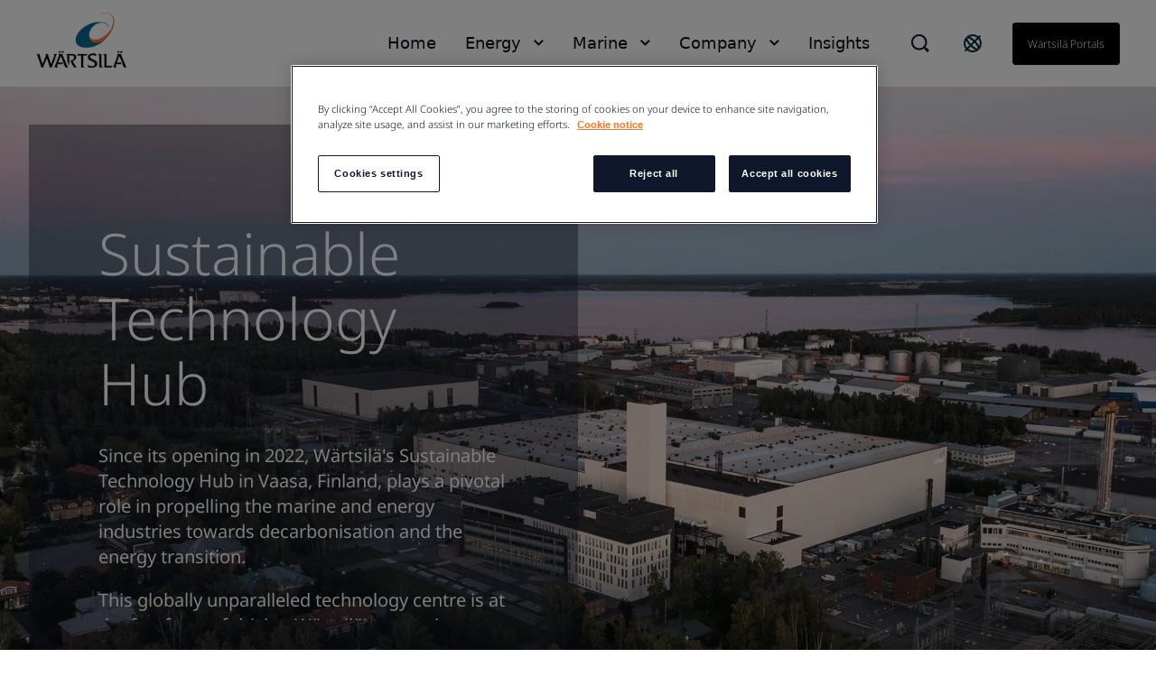

--- FILE ---
content_type: text/html; charset=utf-8
request_url: https://www.wartsila.com/sth
body_size: 8428
content:
 <!DOCTYPE html> <html lang="en"> <head><script src="//cdn.bc0a.com/autopilot/f00000000188218/autopilot_sdk.js"></script> <meta name="viewport" content="width=device-width, initial-scale=1.0"><meta http-equiv="X-UA-Compatible" content="IE=edge,chrome=1" /><meta charset="utf-8" /><title>
	Sustainable Technology Hub
</title> <link rel="preload" href="/ResourcePackages/Wartsila_One/assets/fonts/nato-sans/noto-sans-v36-cyrillic_cyrillic-ext_latin_latin-ext-300.woff2" crossorigin="anonymous" as="font" type="font/woff2">  <link rel='stylesheet' href='/ResourcePackages/Wartsila_One/assets/styles/main.css?v=0116130204' > <meta property="og:title" content="Sustainable Technology Hub" /><meta property="og:description" content="To shape the decarbonisation of the marine and energy industries, W&#228;rtsil&#228; has made a major investment in the Sustainable Technology Hub in Vaasa, Finland" /><meta property="og:url" content="https://www.wartsila.com/sth" /><meta property="og:type" content="website" /><meta property="og:site_name" content="Wartsila.com" /><script type="text/javascript">
 document.addEventListener('DOMContentLoaded', function () {
     if (document.documentElement.lang === "en") {
         var el = document.createElement("script");
         el.setAttribute("src", "https://cdn.raffle.ai/search/index.js");
         el.setAttribute("id", "raffle-sdk");
         el.setAttribute("defer", "");
         el.setAttribute("data-uid", "e95454db-da55-4af9-bca7-9b067f16df37");
         document.head.appendChild(el);

         var searchBtn = document.querySelector(".ui-search.raffle-search");
         var mobileSearch = document.querySelector(".btn-search-mobile");
         searchBtn.setAttribute("onclick", "window.raffleApi.open('e95454db-da55-4af9-bca7-9b067f16df37')");
         mobileSearch.setAttribute("onclick", "window.raffleApi.open('e95454db-da55-4af9-bca7-9b067f16df37')");
    }
});
</script><!-- Google Tag Manager -->
<script>(function(w,d,s,l,i){w[l]=w[l]||[];w[l].push({'gtm.start':
new Date().getTime(),event:'gtm.js'});var f=d.getElementsByTagName(s)[0],
j=d.createElement(s),dl=l!='dataLayer'?'&l='+l:'';j.async=true;j.src=
'https://www.googletagmanager.com/gtm.js?id='+i+dl;f.parentNode.insertBefore(j,f);
})(window,document,'script','dataLayer','GTM-GFJG');</script>
<!-- End Google Tag Manager --><meta name="Generator" content="Sitefinity 15.1.8329.0 DX" /><link rel="canonical" href="https://www.wartsila.com/sth" /><script type="application/json" id="sf-insight-metadata">
	{"contentMetadata":"{\"Id\":\"a352834c-7f0f-601b-b10c-ff00002d2314\",\"ContentType\":\"Page\",\"Title\":\"STH\",\"CanonicalTitle\":\"STH\",\"CanonicalUrl\":\"https://www.wartsila.com/sth\",\"Language\":\"en\",\"CreatedOn\":\"2024-06-25T07:38:09.26Z\",\"ModifiedOn\":\"2024-11-15T10:01:51.627Z\",\"SiteId\":\"1803d22c-fe6e-4714-8afa-bf6cad4be979\",\"SiteName\":\"Wartsila.com\",\"PageId\":\"a352834c-7f0f-601b-b10c-ff00002d2314\"}","videosMetadata":"[]"}
</script><script type="application/json" id="sf-insight-settings">
	{"apiServerUrl":"https://api.dec.sitefinity.com","apiKey":"be5c6a87-db42-fb6a-029b-0a4dfb89baa5","applicationName":"Production","trackingCookieDomain":"","keepDecTrackingCookieOnTrackingConsentRejection":false,"slidingExpirationForTrackingCookie":false,"maxAgeForTrackingCookieInDays":365,"trackYouTubeVideos":true,"crossDomainTrackingEntries":["www.wartsila.com","www.wartsila.com/fin","www.wartsila.com/arg","www.wartsila.com/aus","www.wartsila.com/aze","www.wartsila.com/bdd","www.wartsila.com/bra","www.wartsila.com/bgr","www.wartsila.com/can","wartsila-cn.prod.sitefinity.fi","www.wartsila.com/cyp","www.wartsila.com/dnk","www.wartsila.com/est","www.wartsila.com/fra","www.wartsila.com/deu","www.wartsila.com/pol","www.wartsila.com/ind","www.wartsila.com/nld","www.wartsila.com/pak","www.wartsila.com/png","www.wartsila.com/phl","www.wartsila.com/prt","www.wartsila.com/sau","www.wartsila.com/sgp","www.wartsila.com/zaf","www.wartsila.com/esp","www.wartsila.com/lka","www.wartsila.com/che","www.wartsila.com/tur","www.wartsila.com/are","www.wartsila.com/gbr","www.wartsila.com/usa","www.wartsila.com/grc","www.wartsila.com/hun","www.wartsila.com/idn","www.wartsila.com/ita","www.wartsila.com/jpn","www.wartsila.com/kor","www.wartsila.com/mys","www.wartsila.com/nor","www.wartsila.com/rou","www.wartsila.com/swe","www.wartsila.com/twn","www.wartsila.com/vnm","localhost","www.wartsila.com/brandhub","www.euroatlas.de","www.wartsila.com/latinamer","www.wartsila.com/environmental-encyclopedia","www.wartsila.com/ukr"],"strategy":"Persist|False","docsHrefTestExpressions":[".*\\/docs\\/.+\\.{1}.+((\\?|\\\u0026)sfvrsn=.+){1}$",".+((\\?|\\\u0026)sf_dm_key=.+){1}$"],"sessionLengthInMinutes":30,"trackVimeoVideos":true,"useSecureCookies":true}
</script><script type="text/javascript" src="/WebResource.axd?d=[base64]&amp;t=638696355560000000">

</script><script src="https://cdn.insight.sitefinity.com/sdk/sitefinity-insight-client.min.3.1.35.js" crossorigin="" async="async">

</script><meta name="viewport" content="width=device-width, initial-scale=1.0" /><script type="text/javascript">
	(function() {var _rdDeviceWidth = (window.innerWidth > 0) ? window.innerWidth : screen.width;var _rdDeviceHeight = (window.innerHeight > 0) ? window.innerHeight : screen.height;var _rdOrientation = (window.width > window.height) ? 'landscape' : 'portrait';})();
</script><meta name="description" content="To shape the decarbonisation of the marine and energy industries, Wärtsilä has made a major investment in the Sustainable Technology Hub in Vaasa, Finland" /></head> <body class="default-one"><noscript><iframe src="https://www.googletagmanager.com/ns.html?id=GTM-GFJG" height="0" width="0" style="display:none;visibility:hidden"></iframe></noscript> <svg xmlns="http://www.w3.org/2000/svg" style="display: none;"> <symbol xmlns="http://www.w3.org/2000/svg" id="icon-arrow-down" viewBox="0 0 16 10"> <path d="M9.54048 8.97376C9.07415 9.44009 8.30229 9.44009 7.83596 8.97376L0.680176 1.81798L1.8058 0.67627L8.68822 7.5426L15.5545 0.67627L16.6802 1.81798L9.54048 8.97376Z" /> </symbol> </svg> <svg xmlns="http://www.w3.org/2000/svg" style="display: none;"> <symbol xmlns="http://www.w3.org/2000/svg" id="icon-arrow-left" viewBox="0 0 10 18"> <path d="M 8.820312 17.988281 L 10 16.855469 L 1.816406 8.996094 L 10 1.132812 L 8.820312 0 L 0.390625 8.097656 C -0.128906 8.597656 -0.128906 9.402344 0.390625 9.902344 C 2.765625 12.183594 8.820312 18 8.820312 18 Z M 8.820312 17.988281 " /> </symbol> </svg> <svg xmlns="http://www.w3.org/2000/svg" style="display: none;"> <symbol xmlns="http://www.w3.org/2000/svg" id="icon-arrow-right" viewBox="0 0 10 18"> <path d="M1.58539 0.590078L0.525391 1.65008L7.87539 9.00008L0.525391 16.3501L1.58539 17.4101L9.15539 9.84008C9.62539 9.37008 9.62539 8.62008 9.15539 8.15008C7.02539 6.02008 1.58539 0.580078 1.58539 0.580078V0.590078Z" /> </symbol> </svg> <svg xmlns="http://www.w3.org/2000/svg" style="display: none;"> <symbol id="icon-arrow-right-long-bold" viewBox="0 0 19 16"> <path d="M11 2L17 8L11 14M16 8H1" stroke="currentColor" stroke-width="2" stroke-linecap="square" fill="none"/> </symbol> </svg> <svg xmlns="http://www.w3.org/2000/svg" style="display: none;"> <symbol id="icon-arrow-down-small" viewBox="0 0 11 7"> <path d="M1.41406 1.41422L5.41406 5.41422L9.41406 1.41422" stroke="currentColor" stroke-width="2" stroke-linecap="square" fill="none"/> </symbol> </svg> <svg xmlns="http://www.w3.org/2000/svg" style="display: none;"> <symbol xmlns="http://www.w3.org/2000/svg" id="icon-arrow-right-long" viewBox="0 0 24 24"> <path d="M21.883 12l-7.527 6.235.644.765 9-7.521-9-7.479-.645.764 7.529 6.236h-21.884v1h21.883z" /> </symbol> </svg> <svg xmlns="http://www.w3.org/2000/svg" style="display: none;"> <symbol xmlns="http://www.w3.org/2000/svg" id="icon-globe" viewBox="0 0 24 24"> <path fill-rule="evenodd" clip-rule="evenodd" d="M0.0132446 11.9999C0.0132446 5.5566 5.23659 0.333252 11.6799 0.333252C14.7741 0.333252 17.7416 1.56242 19.9295 3.75034C22.1174 5.93826 23.3466 8.90573 23.3466 11.9999C23.3466 18.4432 18.1232 23.6666 11.6799 23.6666C5.23659 23.6666 0.0132446 18.4432 0.0132446 11.9999ZM2.7024 9.4857C2.46837 10.3033 2.34862 11.1494 2.34657 11.9999C2.35171 16.6704 5.80843 20.6181 10.4374 21.2399L4.09657 13.7499H6.4299L2.7024 9.4857ZM15.1799 20.6449V17.8332H15.7632L12.2632 14.3332V13.7499H8.76324L5.84657 10.8332V8.49987H8.76324V9.66654H10.5132V4.99987L12.7766 2.73654C13.6019 2.83336 14.4103 3.04136 15.1799 3.35487V3.8332L17.5132 6.16654V9.0832H19.8466V7.4907C20.3248 8.35101 20.6616 9.28263 20.8441 10.2499H18.6799V12.5832L20.6516 14.5549C19.8574 17.3161 17.8407 19.5607 15.1799 20.6449ZM10.5132 10.8333H8.76324V12.5833H10.5132V10.8333Z" /> </symbol> </svg> <svg xmlns="http://www.w3.org/2000/svg" style="display: none;"> <symbol xmlns="http://www.w3.org/2000/svg" id="icon-x" viewBox="0 0 18 18"> <path d="M11.4267 9.00023L16.9142 3.5169C17.2061 3.22523 17.2061 2.70023 16.9142 2.35023L15.6299 1.06689C15.338 0.775228 14.8126 0.775228 14.4623 1.06689L8.97476 6.55023L3.48721 1.06689C3.19532 0.775228 2.66992 0.775228 2.31965 1.06689L1.03532 2.35023C0.743433 2.6419 0.743433 3.1669 1.03532 3.5169L6.52288 9.00023L1.03532 14.4836C0.743433 14.7752 0.743433 15.3002 1.03532 15.6502L2.31965 16.9336C2.61154 17.2252 3.13694 17.2252 3.48721 16.9336L8.97476 11.4502L14.4623 16.9336C14.7542 17.2252 15.2796 17.2252 15.6299 16.9336L16.9142 15.6502C17.2061 15.3586 17.2061 14.8336 16.9142 14.4836L11.4267 9.00023Z" /> </symbol> </svg> <svg xmlns="http://www.w3.org/2000/svg" style="display: none;"> <symbol xmlns="http://www.w3.org/2000/svg" id="icon-x-mobile" viewBox="0 0 32 32"> <path d="M6.22656 6.22656L25.7732 25.7732" stroke="black" stroke-width="3" stroke-miterlimit="10" /> <path d="M6.22656 25.7732L25.7732 6.22656" stroke="black" stroke-width="3" stroke-miterlimit="10" /> </symbol> </svg> <svg xmlns="http://www.w3.org/2000/svg" style="display: none;"> <symbol xmlns="http://www.w3.org/2000/svg" id="icon-ham" viewBox="0 0 32 32"> <path d="M2.66699 6.66675H29.3337" stroke="black" stroke-width="3" stroke-miterlimit="10" /> <path d="M2.66699 16H29.3337" stroke="black" stroke-width="3" stroke-miterlimit="10" /> <path d="M2.66699 25.3333H29.3337" stroke="black" stroke-width="3" stroke-miterlimit="10" /> </symbol> </svg> <script type="module" src="/ResourcePackages/Wartsila_One/assets/scripts/megamenu-navigation.js?v=0116130210" defer></script><script nomodule src="/ResourcePackages/Wartsila_One/assets/scripts/layout-navigation.legacy.js?v=0116130220"></script> <header class="header-one"> <div class="container flex align-items-center"> <div class="main-logo"> <a class="main-logo-link" href="/"> 


    <img class="fixed-size-image" src="/images/default-source/brand-portal/logo/w_logo_color_pos_rgb.png?sfvrsn=1a0a3c43_3" title="W_logo_color_pos_RGB" alt="logo" />



 </a> </div> <nav class="nav-one"> <div class="nav-one-wrapper"> <div class="top-navigation-wrapper"> 
 </div> <div class="search-wrapper"> 


<div id="searchBox-30d3b691-3347-4a6b-884f-b4fd4994b1c1" class="ui-search-wrapper do-not-show">
    <div class="ui-search-top-shadow"></div>
    <div class="ui-search">
        <span class="expand"> </span>
        <input type="search"
               title="Search input"
               placeholder="Search"
               id="6861a84f-e6cc-4be5-beb9-eda591af2ec1"
               class="form-control"
               value="" />
        <span class="close"></span>
        <span class="mobile-search"> </span>

        <input type="hidden" data-sf-role="resultsUrl" value="/search-results" />
        <input type="hidden" data-sf-role="indexCatalogue" value="global" />
        <input type="hidden" data-sf-role="wordsMode" value="AllWords" />
        <input type="hidden" data-sf-role="disableSuggestions" value='false' />
        <input type="hidden" data-sf-role="minSuggestionLength" value="3" />
        <input type="hidden" data-sf-role="suggestionFields" value="Title,Content" />
        <input type="hidden" data-sf-role="language" value="en" />
        <input type="hidden" data-sf-role="suggestionsRoute" value="/restapi/search/suggestions" />
        <input type="hidden" data-sf-role="searchTextBoxId" value='6861a84f-e6cc-4be5-beb9-eda591af2ec1' />
        <input type="hidden" data-sf-role="searchButtonId" value='6861a84f-e6cc-4be5-beb9-eda591af2ec1' />
    </div>
</div>

    <script>
        window.addEventListener('DOMContentLoaded', function () {
            var component = new window.WartsilaSearchBox('searchBox-30d3b691-3347-4a6b-884f-b4fd4994b1c1');
        }, false);
    </script>

<div >
    <div class="sfContentBlock sf-Long-text" ><div class="ui-search-wrapper"><div class="ui-search-top-shadow"></div><div class="ui-search raffle-search"><span class="expand"></span></div></div></div>
</div>


 </div> <div class="region-selector-wrapper"> 

<div >
    <div class="sfContentBlock sf-Long-text" ><a href="/contact/locals" title="Select country" target="_self"><svg xmlns="http://www.w3.org/2000/svg" width="24" height="24" fill="none" style="color:currentColor;"><path stroke="#0B293A" stroke-linecap="square" stroke-width="2" d="M19.778 4.222 4.222 19.778M21 12a9 9 0 1 1-18 0 9 9 0 0 1 18 0Zm-2.636 6.364c-1.172 1.171-4.97-.728-8.485-4.243-3.515-3.514-5.415-7.313-4.243-8.485s4.97.728 8.485 4.243c3.515 3.514 5.414 7.313 4.243 8.485Z"></path></svg>
</a></div>
</div>


 </div> <div class="language-selector-wrapper"> 

<div class="lang-selector header-links">
    <ul class="sf-lang-selector">
            <li>
                <a href="#" onclick="on_clicked_language('en')" class="selected">English</a>
            </li>
    </ul>
</div>

<script>
    function on_clicked_language(language) {
        event.stopPropagation();
        event.preventDefault();
        if ('False' == 'True' || 'en' == language) {
            window.location.reload();
        } else {
            LanguageSelectorHelper.openLink(language, event);
            return false;
        }
    }
</script> </div> <div class="login-link-wrapper"> 

<div >
    <div class="sfContentBlock sf-Long-text" ><a href="/portals" class="myWartsila" data-sf-ec-immutable="">W&auml;rtsil&auml; portals</a></div>
</div>


 </div> </div> <div class="layout-nav-mobile-container"> <div class="layout-nav-mobile-header"> <div class="layout-nav-mobile-header-controls"> <div class="left"> <i class="btn-icon btn-back"> <svg class="icon icon-arrow-left"> <use xmlns="http://www.w3.org/2000/svg" xlink:href="#icon-arrow-left"></use> </svg> </i> <i class="btn-icon btn-search-mobile"> <svg class="icon-search-mobile" width="20" height="20" viewBox="0 0 20 20" fill="none" xmlns="http://www.w3.org/2000/svg"> <path fill-rule="evenodd" clip-rule="evenodd" d="M16.3519 14.9048L16.7173 14.5394L20 17.8178L17.8081 20L14.5408 16.7164L14.901 16.3562L14.1806 15.6305C12.648 16.8451 10.7488 17.5037 8.79342 17.4987H8.74711C3.91621 17.4987 0 13.5815 0 8.74936C0 3.91722 3.91621 0 8.74711 0C13.578 0 17.4942 3.91722 17.4942 8.74936C17.5105 10.7188 16.8533 12.6346 15.6316 14.1791L16.3519 14.9048ZM8.75216 15.4459H8.78818V15.451C10.5589 15.4525 12.2568 14.7467 13.505 13.4904C14.7532 12.2342 15.4483 10.5315 15.436 8.76036C15.4106 5.02025 12.3782 1.99853 8.63896 1.98732C6.8733 1.98311 5.17884 2.6833 3.93096 3.93277C2.03529 5.88198 1.4866 8.77517 2.53692 11.2834C3.58725 13.7916 6.03356 15.4299 8.75216 15.4459Z" fill="#0F172B" /> </svg> </i> </div> <div class="middle"> <a class="main-logo-link" href="/"> <img alt="logo" width="70" height="43" src="/ResourcePackages/Wartsila_One/assets/images/svg/logo-black-text.svg"> </a> </div> <div class="right"> <i class="btn-icon btn-mobile-menu js-mobile-menu-btn"> <svg class="icon icon-ham"> <use xmlns="http://www.w3.org/2000/svg" xlink:href="#icon-ham"></use> </svg> </i> <i class="btn-icon btn-close"> <svg class="icon icon-x"> <use xmlns="http://www.w3.org/2000/svg" xlink:href="#icon-x-mobile"></use> </svg> </i> </div> </div> <div class="layout-nav-mobile-header-search-container"> </div> </div> <div class="layout-nav-mobile-level-container level-one"> <ul class="layout-nav-mobile layout-nav-mobile"></ul> </div> <div class="layout-nav-mobile-level-container level-inside level-two"> </div> <div class="layout-nav-mobile-level-container level-inside level-three"> </div> <div class="layout-nav-mobile-level-container level-inside level-four"> </div> <div class="layout-nav-mobile-level-container level-inside level-five"> </div> <div class="layout-nav-mobile-level-container level-inside level-six"> </div> </div> </nav> </div> </header> <div class="menu-wrapper-layout-container"> 

    <script>
        window.addEventListener('DOMContentLoaded', function () {
            var component = new window.WartsilaMegamenuNavigation();
        }, false);
    </script>
<div class="row navWrapper" data-sf-element="Row">
    <div class="nav-container">
        <!--Main desktop navigation:on-->
        <ul class="nav"></ul>
        <!--Main desktop navigation:off-->
    </div>

    <div id="MenuWrapperLayoutContainer_TD46AB92B002_Col00" class="sf_colsIn col-md-12" data-sf-element="Menu Wrapper" data-placeholder-label="Menu Wrapper"><div class="navItemLayout">
    <div class="top-shadow"></div>
   
    <div id="MenuWrapperLayoutContainer_TD46AB92B137_Col00" class="sf_colsIn navParent" data-sf-element="Menu Parent Link" data-placeholder-label="Menu Parent Link">
<nav role="navigation">
    <ul class="main-navigation">
    <li class=""><a href="/" target="_self">Home</a></li>
    </ul>
</nav>




</div>

    <div class="container">
        <i class="close-button">
            <svg class="icon icon-x ">
                <use xmlns="http://www.w3.org/2000/svg" xlink:href="#icon-x"></use>
            </svg>
        </i>

        <div id="MenuWrapperLayoutContainer_TD46AB92B137_Col01" class="sf_colsIn navDropdown" data-sf-element="Menu Item Dropdown" data-placeholder-label="Menu Item Dropdown"></div>
    </div>
</div>
<div class="navItemLayout">
    <div class="top-shadow"></div>
   
    <div id="MenuWrapperLayoutContainer_TD46AB92B074_Col00" class="sf_colsIn navParent" data-sf-element="Menu Parent Link" data-placeholder-label="Menu Parent Link">
<nav role="navigation">
    <ul class="main-navigation">
    <li class=""><a href="/" target="_self">Energy</a></li>
    </ul>
</nav>




</div>

    <div class="container">
        <i class="close-button">
            <svg class="icon icon-x ">
                <use xmlns="http://www.w3.org/2000/svg" xlink:href="#icon-x"></use>
            </svg>
        </i>

        <div id="MenuWrapperLayoutContainer_TD46AB92B074_Col01" class="sf_colsIn navDropdown" data-sf-element="Menu Item Dropdown" data-placeholder-label="Menu Item Dropdown"><div id="MenuWrapperLayoutContainer_TD46AB92B178_Col00" class="sf_colsIn has-submenu" data-sf-element="Has submenu" data-placeholder-label="Has submenu">


<div class="bottom-footer">
    <ul class="bottom-footer__nav-links">
    </ul>
</div>


</div></div>
    </div>
</div>
<div class="navItemLayout">
    <div class="top-shadow"></div>
   
    <div id="MenuWrapperLayoutContainer_TD46AB92B005_Col00" class="sf_colsIn navParent" data-sf-element="Menu Parent Link" data-placeholder-label="Menu Parent Link">
<nav role="navigation">
    <ul class="main-navigation">
    <li class=""><a href="/" target="_self">Marine</a></li>
    </ul>
</nav>




</div>

    <div class="container">
        <i class="close-button">
            <svg class="icon icon-x ">
                <use xmlns="http://www.w3.org/2000/svg" xlink:href="#icon-x"></use>
            </svg>
        </i>

        <div id="MenuWrapperLayoutContainer_TD46AB92B005_Col01" class="sf_colsIn navDropdown" data-sf-element="Menu Item Dropdown" data-placeholder-label="Menu Item Dropdown"><div id="MenuWrapperLayoutContainer_TD46AB92B179_Col00" class="sf_colsIn has-submenu" data-sf-element="Has submenu" data-placeholder-label="Has submenu">


<div class="bottom-footer">
    <ul class="bottom-footer__nav-links">
    </ul>
</div>


</div></div>
    </div>
</div>
<div class="navItemLayout">
    <div class="top-shadow"></div>
   
    <div id="MenuWrapperLayoutContainer_TD46AB92B003_Col00" class="sf_colsIn navParent" data-sf-element="Menu Parent Link" data-placeholder-label="Menu Parent Link">
<nav role="navigation">
    <ul class="main-navigation">
    <li class=""><a href="/" target="_self">Company</a></li>
    </ul>
</nav>




</div>

    <div class="container">
        <i class="close-button">
            <svg class="icon icon-x ">
                <use xmlns="http://www.w3.org/2000/svg" xlink:href="#icon-x"></use>
            </svg>
        </i>

        <div id="MenuWrapperLayoutContainer_TD46AB92B003_Col01" class="sf_colsIn navDropdown" data-sf-element="Menu Item Dropdown" data-placeholder-label="Menu Item Dropdown"><div id="MenuWrapperLayoutContainer_TD46AB92B180_Col00" class="sf_colsIn has-submenu" data-sf-element="Has submenu" data-placeholder-label="Has submenu"></div></div>
    </div>
</div>
<div class="navItemLayout">
    <div class="top-shadow"></div>
   
    <div id="MenuWrapperLayoutContainer_TD46AB92B188_Col00" class="sf_colsIn navParent" data-sf-element="Menu Parent Link" data-placeholder-label="Menu Parent Link">
<nav role="navigation">
    <ul class="main-navigation">
    <li class=""><a href="/insights" target="_self">Insights</a></li>
    </ul>
</nav>




</div>

    <div class="container">
        <i class="close-button">
            <svg class="icon icon-x ">
                <use xmlns="http://www.w3.org/2000/svg" xlink:href="#icon-x"></use>
            </svg>
        </i>

        <div id="MenuWrapperLayoutContainer_TD46AB92B188_Col01" class="sf_colsIn navDropdown" data-sf-element="Menu Item Dropdown" data-placeholder-label="Menu Item Dropdown"></div>
    </div>
</div>
<div class="navItemLayoutMobile">
    <div id="MenuWrapperLayoutContainer_TD46AB92B142_Col00" class="sf_colsIn navParent" data-sf-element="Menu Parent Link" data-placeholder-label="Menu Parent Link">


<div class="js-load-mobile-navigation" data-fetch-url="/mobile-navigation"></div></div>
    <div class="container">
        <div id="MenuWrapperLayoutContainer_TD46AB92B142_Col01" class="sf_colsIn navDropdown" data-sf-element="Menu Item Dropdown" data-placeholder-label="Menu Item Dropdown"></div>
    </div>
</div>
 </div>
</div>
 </div> <main id="main"> 



<div class="js-load-desktop-navigation" data-fetch-url="/desktop-navigation-new"></div>
    <div class="voyage__background-image-container voyage__smart-autonomy--header" style="background-image: url('https://www.wartsila.com/images/default-source/slides/sth-aerial.jpg?sfvrsn=1dbde343_0');">
        <div class="voyage__highlighted-content--image-badge">
            <div class="voyage__highlighted-content--image-badge-content">
                <div class="voyage__smart-autonomy__main-content">
                    <div class="h2"></div>
                    <h1 class="h1">Sustainable Technology Hub</h1><p class="prg-3">Since its opening in 2022, W&auml;rtsil&auml;'s Sustainable Technology Hub in Vaasa, Finland, plays a pivotal role in propelling the marine and energy industries towards decarbonisation and the energy transition.</p><p class="prg-3">This globally unparalleled technology centre is at the forefront of driving W&auml;rtsil&auml;'s commitment to sustainability and innovation.</p>
                </div>
                <div>
                </div>
            </div>
        </div>
    </div>
<div id="MainContainer_C002_Col00" class="sf_colsIn container pt-20" data-sf-element="Container"><div class="row" data-sf-element="Row">
    <div id="MainContainer_C003_Col00" class="sf_colsIn col-sm-6" data-sf-element="Column 1" data-placeholder-label="STH Vision text">
<div >
    <div class="sfContentBlock sf-Long-text" ><p>The Sustainable Technology Hub operates with a dedicated and skilled team, utilising state-of-the-art testing and production technology. This is combined with a unique approach to collaboration and innovation, involving W&auml;rtsil&auml; experts, as well as customers, technology partners, academia, and the surrounding ecosystem. The research is focused on the suitability of sustainable fuels for the ever-evolving needs of the marine and energy industries.&nbsp;</p><p>All W&auml;rtsil&auml; portfolio engines are manufactured in the technology centre. The production process incorporates robotics, automation, and intelligent production control systems, resulting in improved efficiency and operational safety. In addition to its advanced manufacturing capabilities, the technology centre also houses a training centre and one of W&auml;rtsil&auml;'s globally serving remote monitoring centres.</p></div>
</div>



    </div>
    <div id="MainContainer_C003_Col01" class="sf_colsIn col-sm-6 pt-20" data-sf-element="Column 2" data-placeholder-label="STH Vision video">
<script src="https://fast.wistia.com/embed/medias/uwzibgal36.jsonp" async></script><script src="https://fast.wistia.com/assets/external/E-v1.js" async></script><div class="wistia_responsive_padding" style="padding:56.25% 0 0 0;position:relative;"><div class="wistia_responsive_wrapper" style="height:100%;left:0;position:absolute;top:0;width:100%;"><div class="wistia_embed wistia_async_uwzibgal36 seo=true videoFoam=true" style="height:100%;position:relative;width:100%"><div class="wistia_swatch" style="height:100%;left:0;opacity:0;overflow:hidden;position:absolute;top:0;transition:opacity 200ms;width:100%;"><img src="https://fast.wistia.com/embed/medias/uwzibgal36/swatch" style="filter:blur(5px);height:100%;object-fit:contain;width:100%;" alt="" aria-hidden="true" onload="this.parentNode.style.opacity=1;" /></div></div></div></div>
    </div>
</div>
<div class="row pt-20" data-sf-element="Row">
    <div id="MainContainer_C004_Col00" class="sf_colsIn col-sm-12" data-sf-element="Column 1" data-placeholder-label="STH Ecosystem">
<div >
    <div class="sfContentBlock sf-Long-text" ><h2 class="h2 h2--color-darkblue">Ecosystem of collaboration</h2><p>W&auml;rtsil&auml;&rsquo;s purpose is to enable sustainable societies through innovation in technology and services. The Sustainable Technology Hub is the place where we turn our visions into reality. The ecosystem around STH is built on W&auml;rtsil&auml;&rsquo;s technologies and partner&rsquo;s capabilities. </p><p>In STH we are able to do research, develop, innovate and pilot products and solutions that will support our journey towards a sustainable society. This is done together with ecosystems of players, such as companies, start-ups, organisations and academia. Together we are on a journey towards decarbonisation.</p><p>STH acts as a natural platform for mutual innovation and co-creation, deepening the collaboration with both local and global partners through the Partner Campus and W&auml;rtsil&auml;&rsquo;s other globally located Centres of Excellence. STH&rsquo;s location close to the harbour also offers great possibilities in terms of green shipping, smart port development and collaboration. Furthermore, STH is located in the energy cluster of the Vaasa region, which is the leading energy region in the Nordics. With other key-players, we will position ourselves as a leading ecosystem of collaboration.&nbsp;</p><h5 class="voyage__h5--23-34">Technology Partners</h5><p>As a part of building an ecosystem way of working, we collaborate with external partners in STH. The STH Technology Partner concept deepens the collaboration between W&auml;rtsil&auml; and its partners and brings with it multiple synergies. With the help of our partners, we make sure that the technology centre will be equipped with modern products and solutions, making it a benchmark to the world. Our partners include ABB, Cyient, Danfoss, Fastems, Hydroniq Coolers, Konecranes, Schneider Electric and Solving.&nbsp;</p><p class="prg-3 prg-3--color-darkblue">&nbsp;</p></div>
</div>



    </div>
</div>

</div>
<div id="MainContainer_C005_Col00" class="sf_colsIn container" data-sf-element="Container"><div class="row" data-sf-element="Row">
    <div id="MainContainer_C018_Col00" class="sf_colsIn col-sm-3" data-sf-element="Column 1" data-placeholder-label="Column 1">

<div class="card-lift image-lift image-lift--left relative overflow-hidden mb-20 ">
    <a href="https://www.wartsila.com/sth/fuel-lab" title="Fuel Lab">
        <div class="card-lift__image card-height overflow-hidden">
            <picture>
                <source data-srcset="/images/default-source/local-sites/finland/fuel-lab.tmb-448x262.jpg?Culture=en&amp;sfvrsn=cdc0e843_1"
                        media="(min-width: 768px)" />
                <source data-srcset="/images/default-source/local-sites/finland/fuel-lab.tmb-375x240.jpg?Culture=en&amp;sfvrsn=cdc0e843_1"
                        media="(min-width: 480px)" />
                <img class="responsive-image img-zoom" style="object-position: center center"
                     data-src="/images/default-source/local-sites/finland/fuel-lab.tmb-448x262.jpg?Culture=en&amp;sfvrsn=cdc0e843_1"
                     src=""
                     alt="" />
            </picture>
        </div>
        <div class="content absolute w-75 h-full top-0 -right-0 pb-24 pr-12 pl-12 bg-blue-900 bg-opacity-60">
            <div class="h4 text-white mb-12">Fuel Lab</div>
            <div class="text-white pargrph">We lead the adoption of sustainable fuels with our global network, top production facilities, and advanced fuel test laboratory.</div>
        </div>
    </a>
</div>
    </div>
    <div id="MainContainer_C018_Col01" class="sf_colsIn col-sm-3" data-sf-element="Column 2" data-placeholder-label="Column 2">

<div class="card-lift image-lift image-lift--left relative overflow-hidden mb-20 ">
    <a href="https://www.wartsila.com/sth/expertise-centre" title="Expertise centre">
        <div class="card-lift__image card-height overflow-hidden">
            <picture>
                <source data-srcset="/images/default-source/local-sites/finland/expertise-centre.tmb-448x262.jpg?Culture=en&amp;sfvrsn=4c0e843_1"
                        media="(min-width: 768px)" />
                <source data-srcset="/images/default-source/local-sites/finland/expertise-centre.tmb-375x240.jpg?Culture=en&amp;sfvrsn=4c0e843_1"
                        media="(min-width: 480px)" />
                <img class="responsive-image img-zoom" style="object-position: center center"
                     data-src="/images/default-source/local-sites/finland/expertise-centre.tmb-448x262.jpg?Culture=en&amp;sfvrsn=4c0e843_1"
                     src=""
                     alt="" />
            </picture>
        </div>
        <div class="content absolute w-75 h-full top-0 -right-0 pb-24 pr-12 pl-12 bg-blue-900 bg-opacity-60">
            <div class="h4 text-white mb-12">Expertise Centre</div>
            <div class="text-white pargrph">In our Expertise Centre in STH, we monitor and optimize over 1,000 installations globally, including power plants and vessels.</div>
        </div>
    </a>
</div>
    </div>
    <div id="MainContainer_C018_Col02" class="sf_colsIn col-sm-3" data-sf-element="Column 3" data-placeholder-label="Column 3">

<div class="card-lift image-lift image-lift--left relative overflow-hidden mb-20 ">
    <a href="https://www.wartsila.com/sth/additive-manufacturing" title="Additive manufacturing">
        <div class="card-lift__image card-height overflow-hidden">
            <picture>
                <source data-srcset="/images/default-source/local-sites/finland/additive-manufacturing.tmb-448x262.jpg?Culture=en&amp;sfvrsn=8fc0e843_1"
                        media="(min-width: 768px)" />
                <source data-srcset="/images/default-source/local-sites/finland/additive-manufacturing.tmb-375x240.jpg?Culture=en&amp;sfvrsn=8fc0e843_1"
                        media="(min-width: 480px)" />
                <img class="responsive-image img-zoom" style="object-position: center center"
                     data-src="/images/default-source/local-sites/finland/additive-manufacturing.tmb-448x262.jpg?Culture=en&amp;sfvrsn=8fc0e843_1"
                     src=""
                     alt="" />
            </picture>
        </div>
        <div class="content absolute w-75 h-full top-0 -right-0 pb-24 pr-12 pl-12 bg-blue-900 bg-opacity-60">
            <div class="h4 text-white mb-12">Additive Manufacturing</div>
            <div class="text-white pargrph">STH is integral to Wärtsilä's additive manufacturing ecosystem, utilising various 3D printing technologies daily for factory needs.</div>
        </div>
    </a>
</div>
    </div>
    <div id="MainContainer_C018_Col03" class="sf_colsIn col-sm-3" data-sf-element="Column 4" data-placeholder-label="Column 4">

<div class="card-lift image-lift image-lift--left relative overflow-hidden mb-20 ">
    <a href="https://www.wartsila.com/sth/manufacturing" title="Manufacturing">
        <div class="card-lift__image card-height overflow-hidden">
            <picture>
                <source data-srcset="/images/default-source/local-sites/finland/manufacturing.tmb-448x262.jpg?Culture=en&amp;sfvrsn=ebc0e843_1"
                        media="(min-width: 768px)" />
                <source data-srcset="/images/default-source/local-sites/finland/manufacturing.tmb-375x240.jpg?Culture=en&amp;sfvrsn=ebc0e843_1"
                        media="(min-width: 480px)" />
                <img class="responsive-image img-zoom" style="object-position: center center"
                     data-src="/images/default-source/local-sites/finland/manufacturing.tmb-448x262.jpg?Culture=en&amp;sfvrsn=ebc0e843_1"
                     src=""
                     alt="" />
            </picture>
        </div>
        <div class="content absolute w-75 h-full top-0 -right-0 pb-24 pr-12 pl-12 bg-blue-900 bg-opacity-60">
            <div class="h4 text-white mb-12">Manufacturing</div>
            <div class="text-white pargrph">STH uses advanced and flexible manufacturing processes to adapt to changing market requirements and ensure efficiency.</div>
        </div>
    </a>
</div>
    </div>
</div>
<div class="row" data-sf-element="Row">
    <div id="MainContainer_C019_Col00" class="sf_colsIn col-sm-3" data-sf-element="Column 1" data-placeholder-label="Column 1">

<div class="card-lift image-lift image-lift--left relative overflow-hidden mb-20 ">
    <a href="https://www.wartsila.com/sth/partner-campus" title="Partner campus">
        <div class="card-lift__image card-height overflow-hidden">
            <picture>
                <source data-srcset="/images/default-source/local-sites/finland/partner-campus.tmb-448x262.jpg?Culture=en&amp;sfvrsn=aac0e843_1"
                        media="(min-width: 768px)" />
                <source data-srcset="/images/default-source/local-sites/finland/partner-campus.tmb-375x240.jpg?Culture=en&amp;sfvrsn=aac0e843_1"
                        media="(min-width: 480px)" />
                <img class="responsive-image img-zoom" style="object-position: center center"
                     data-src="/images/default-source/local-sites/finland/partner-campus.tmb-448x262.jpg?Culture=en&amp;sfvrsn=aac0e843_1"
                     src=""
                     alt="" />
            </picture>
        </div>
        <div class="content absolute w-75 h-full top-0 -right-0 pb-24 pr-12 pl-12 bg-blue-900 bg-opacity-60">
            <div class="h4 text-white mb-12">Partner Campus</div>
            <div class="text-white pargrph">STH is a collaborative ecosystem inviting various stakeholders to incubate ideas at the Partner Campus.</div>
        </div>
    </a>
</div>
    </div>
    <div id="MainContainer_C019_Col01" class="sf_colsIn col-sm-3" data-sf-element="Column 2" data-placeholder-label="Column 2">

<div class="card-lift image-lift image-lift--left relative overflow-hidden mb-20 ">
    <a href="https://www.wartsila.com/sth/logistics" title="Logistics">
        <div class="card-lift__image card-height overflow-hidden">
            <picture>
                <source data-srcset="/images/default-source/local-sites/finland/logistics.tmb-448x262.jpg?Culture=en&amp;sfvrsn=59c0e843_1"
                        media="(min-width: 768px)" />
                <source data-srcset="/images/default-source/local-sites/finland/logistics.tmb-375x240.jpg?Culture=en&amp;sfvrsn=59c0e843_1"
                        media="(min-width: 480px)" />
                <img class="responsive-image img-zoom" style="object-position: center center"
                     data-src="/images/default-source/local-sites/finland/logistics.tmb-448x262.jpg?Culture=en&amp;sfvrsn=59c0e843_1"
                     src=""
                     alt="" />
            </picture>
        </div>
        <div class="content absolute w-75 h-full top-0 -right-0 pb-24 pr-12 pl-12 bg-blue-900 bg-opacity-60">
            <div class="h4 text-white mb-12">Logistics Centre</div>
            <div class="text-white pargrph">The Logistics Centre coordinates all Wärtsilä deliveries in Vaasa using a digital platform to manage the logistics of needed materials.</div>
        </div>
    </a>
</div>
    </div>
    <div id="MainContainer_C019_Col02" class="sf_colsIn col-sm-3" data-sf-element="Column 3" data-placeholder-label="Column 3">

<div class="card-lift image-lift image-lift--left relative overflow-hidden mb-20 ">
    <a href="https://www.wartsila.com/wlsa" title="WLSA">
        <div class="card-lift__image card-height overflow-hidden">
            <picture>
                <source data-srcset="/images/default-source/local-sites/finland/wlsa.tmb-448x262.jpg?Culture=en&amp;sfvrsn=391eb43_1"
                        media="(min-width: 768px)" />
                <source data-srcset="/images/default-source/local-sites/finland/wlsa.tmb-375x240.jpg?Culture=en&amp;sfvrsn=391eb43_1"
                        media="(min-width: 480px)" />
                <img class="responsive-image img-zoom" style="object-position: center center"
                     data-src="/images/default-source/local-sites/finland/wlsa.tmb-448x262.jpg?Culture=en&amp;sfvrsn=391eb43_1"
                     src=""
                     alt="" />
            </picture>
        </div>
        <div class="content absolute w-75 h-full top-0 -right-0 pb-24 pr-12 pl-12 bg-blue-900 bg-opacity-60">
            <div class="h4 text-white mb-12">W&#228;rtsil&#228; Land &amp; Sea Academy</div>
            <div class="text-white pargrph">WLSA offers training to operate and maintain Wärtsilä & partner OEMs marine and power plant equipment.</div>
        </div>
    </a>
</div>
    </div>
    <div id="MainContainer_C019_Col03" class="sf_colsIn col-sm-3" data-sf-element="Column 4" data-placeholder-label="Column 4">

<div class="card-lift image-lift image-lift--left relative overflow-hidden mb-20 ">
    <a href="https://www.wartsila.com/media/image-bank/sth" title="Sustainable Technology Hub">
        <div class="card-lift__image card-height overflow-hidden">
            <picture>
                <source data-srcset="/images/default-source/media-images/sth.tmb-448x262.jpg?Culture=en&amp;sfvrsn=2bfc2e43_1"
                        media="(min-width: 768px)" />
                <source data-srcset="/images/default-source/media-images/sth.tmb-375x240.jpg?Culture=en&amp;sfvrsn=2bfc2e43_1"
                        media="(min-width: 480px)" />
                <img class="responsive-image img-zoom" style="object-position: center center"
                     data-src="/images/default-source/media-images/sth.tmb-448x262.jpg?Culture=en&amp;sfvrsn=2bfc2e43_1"
                     src=""
                     alt="Sustainable Technology Hub" />
            </picture>
        </div>
        <div class="content absolute w-75 h-full top-0 -right-0 pb-24 pr-12 pl-12 bg-blue-900 bg-opacity-60">
            <div class="h4 text-white mb-12">Image bank</div>
            <div class="text-white pargrph">Find pictures of the Sustainable Technology Hub</div>
        </div>
    </a>
</div>
    </div>
</div>

</div>


 </main> <footer class="footer-one bg__brand-dark"> <div class="container"> <div class="row"> <div class="footer__logo col-md-3"> <img alt="footer logo" src="/ResourcePackages/Wartsila_One/assets/images/svg/logo-white.svg" /> </div> </div> <div class="row pb-50"> <div class="footer__links-wrapper col-md-5"> 



<div class="footer-nav">
    <ul class="footer-nav__nav-links">
    <li class="footer-nav__nav-link-item">
        <a aria-label="footer navigation link - Energy"
           class="footer-nav__nav-link" href="/energy"
           target="_self">Energy</a>
    </li>
    <li class="footer-nav__nav-link-item">
        <a aria-label="footer navigation link - Marine"
           class="footer-nav__nav-link" href="/marine"
           target="_self">Marine</a>
    </li>
    <li class="footer-nav__nav-link-item">
        <a aria-label="footer navigation link - Insights"
           class="footer-nav__nav-link" href="/insights"
           target="_self">Insights</a>
    </li>
    </ul>
</div>






<div class="footer-nav">
    <ul class="footer-nav__nav-links">
    <li class="footer-nav__nav-link-item">
        <a aria-label="footer navigation link - About"
           class="footer-nav__nav-link" href="/about"
           target="_self">About</a>
    </li>
    <li class="footer-nav__nav-link-item">
        <a aria-label="footer navigation link - Careers"
           class="footer-nav__nav-link" href="/careers"
           target="_self">Careers</a>
    </li>
    <li class="footer-nav__nav-link-item">
        <a aria-label="footer navigation link - Media"
           class="footer-nav__nav-link" href="/media"
           target="_self">Media</a>
    </li>
    </ul>
</div>






<div class="footer-nav">
    <ul class="footer-nav__nav-links">
    <li class="footer-nav__nav-link-item">
        <a aria-label="footer navigation link - Investors"
           class="footer-nav__nav-link" href="/investors"
           target="_self">Investors</a>
    </li>
    <li class="footer-nav__nav-link-item">
        <a aria-label="footer navigation link - Sustainability"
           class="footer-nav__nav-link" href="/sustainability"
           target="_self">Sustainability</a>
    </li>
    <li class="footer-nav__nav-link-item">
        <a aria-label="footer navigation link - Contact"
           class="footer-nav__nav-link" href="/contact"
           target="_self">Contact</a>
    </li>
    </ul>
</div>



 </div> <div class="footer__lang-wrapper col-md-2"> 

<div class="lang-links">
    <ul class="lang-links__links">
    </ul>
</div>

<script>
    function on_clicked_language(language) {
        event.stopPropagation();
        event.preventDefault();
        if ('False' == 'True' || 'en' == language) {
            window.location.reload();
        } else {
            LanguageSelectorHelper.openLink(language, event);
            return false;
        }
    }
</script> </div> <div class="footer__social col-md-5"> <div class="footer__free-text"> 

<div >
    <div class="sfContentBlock sf-Long-text" ><p>About W&auml;rtsil&auml;</p><p>W&auml;rtsil&auml; is a global leader in innovative technologies and lifecycle solutions for the marine and energy markets. We emphasise innovation in sustainable technology and services to help our customers continuously improve their environmental and
    economic performance.</p></div>
</div>


 </div> <div class="footer__social-share"> 

<div >
    <div class="sfContentBlock sf-Long-text" ><a aria-label="footer facebook link" href="https://www.facebook.com/wartsila" target="_blank" data-sf-ec-immutable=""><em class="w-icon-fb-footer background-icon"></em></a>
<a aria-label="footer instagram link" href="https://instagram.com/wartsilacorp/" target="_blank" data-sf-ec-immutable="">
 <em class="w-icon-instagram-footer background-icon"></em></a>
<a aria-label="footer linkedin link" href="https://www.linkedin.com/company/166989" target="_blank" data-sf-ec-immutable="">
 <em class="w-icon-linkedin-footer background-icon"></em></a>
<a aria-label="footer twitterlink" href="https://twitter.com/wartsilacorp" target="_blank" data-sf-ec-immutable="">
 <em class="w-icon-x-footer background-icon"></em></a>
<a aria-label="footer youtube link" href="https://www.youtube.com/user/wartsilacorp" target="_blank" data-sf-ec-immutable="">
 <em class="w-icon-yt-footer background-icon"></em></a></div>
</div>


 </div> </div> </div> <div class="row"> <div class="footer__dynamic-links-wrapper col-md-12"> 

<div class="be-ix-link-block"><!--Link Block Targeting Div --></div> </div> </div> </div> </footer> <div class="footer__bottom bg-white"> <div class="pargrph copyright">© 2026 Wärtsilä</div> <div> 



<div class="bottom-footer">
    <ul class="bottom-footer__nav-links">
    <li class="bottom-footer__nav-link-item">
        <a class="bottom-footer__nav-link" href="https://www.wartsila.com/legal-privacy/privacy"
           target="_self">Privacy notice</a>
    </li>
    <li class="bottom-footer__nav-link-item">
        <a class="bottom-footer__nav-link" href="https://www.wartsila.com/legal-privacy/cookies"
           target="_self">Cookie notice</a>
    </li>
    <li class="bottom-footer__nav-link-item">
        <a class="bottom-footer__nav-link" href="https://www.wartsila.com/legal-privacy"
           target="_self">Terms of Use</a>
    </li>
    <li class="bottom-footer__nav-link-item">
        <a class="bottom-footer__nav-link" href="https://www.wartsila.com/subscription-preferences"
           target="_self">Subscribe</a>
    </li>
    </ul>
</div>


 </div> </div> <script type="module" src="/ResourcePackages/Wartsila_One/assets/scripts/search-box.js?v=0116130210" defer></script><script nomodule src="/ResourcePackages/Wartsila_One/assets/scripts/search-box.legacy.js?v=0116130220"></script><script type="module" src="/ResourcePackages/Wartsila_One/assets/scripts/main-one.js?v=0116130210" defer></script><script nomodule src="/ResourcePackages/Wartsila_One/assets/scripts/main-one.legacy.js?v=0116130220"></script><script type="module" src="/ResourcePackages/Wartsila_One/assets/scripts/vendor.js?v=0116130212" defer></script><script nomodule src="/ResourcePackages/Wartsila_One/assets/scripts/vendor.legacy.js?v=0116130220"></script><script type="application/json" id="PersonalizationTracker">
	{"IsPagePersonalizationTarget":false,"IsUrlPersonalizationTarget":false,"PageId":"a352834c-7f0f-601b-b10c-ff00002d2314"}
</script><script type="text/javascript" src="/WebResource.axd?d=[base64]&amp;t=638696356120000000">

</script><input data-sf-role='en' type='hidden' value='https://www.wartsila.com/sth'> </body> </html>

--- FILE ---
content_type: text/css
request_url: https://www.wartsila.com/ResourcePackages/Wartsila_One/assets/styles/main.css?v=0116130204
body_size: 64360
content:
.sb-show-main .color{position:relative;display:inline-block;width:100px;height:100px}.sb-show-main .color span{position:absolute;bottom:-30px;left:50%;transform:translateX(-50%);width:100%;text-align:center}.sb-show-main .padding{padding:60px 30px}.sb-show-main .grid .row{margin-bottom:30px}.sb-show-main .grid .row .bg__o-black40{height:150px;text-align:center}.storybook-icon-wrapper{padding:20px}.storybook-icon-wrapper .storybook-icon{text-align:center}.storybook-icon-wrapper .storybook-icon p{color:#626366}small{display:block}.bg-lightgray{background-color:#d3d3d3}/*! normalize.css v8.0.1 | MIT License | github.com/necolas/normalize.css */html{line-height:1.15;-webkit-text-size-adjust:100%}body{margin:0}main{display:block}h1{margin:.67em 0;font-size:2em}hr{height:0;overflow:visible;box-sizing:content-box}pre{font-family:monospace;font-size:1em}a{background-color:rgba(0,0,0,0)}abbr[title]{border-bottom:none;text-decoration:underline}b,strong{font-weight:bolder}code,kbd,samp{font-family:monospace;font-size:1em}small{font-size:80%}sub,sup{position:relative;vertical-align:baseline;font-size:75%;line-height:0}sub{bottom:-0.25em}sup{top:-0.5em}img{border-style:none}button,input,optgroup,select,textarea{margin:0;font-family:inherit;font-size:100%;line-height:1.15}button,input{overflow:visible}button,select{text-transform:none}button,[type=button],[type=reset],[type=submit]{-webkit-appearance:button}button::-moz-focus-inner,[type=button]::-moz-focus-inner,[type=reset]::-moz-focus-inner,[type=submit]::-moz-focus-inner{padding:0;border-style:none}button:-moz-focusring,[type=button]:-moz-focusring,[type=reset]:-moz-focusring,[type=submit]:-moz-focusring{outline:1px dotted ButtonText}fieldset{padding:.35em .75em .625em}legend{display:table;max-width:100%;padding:0;box-sizing:border-box;color:inherit;white-space:normal}progress{vertical-align:baseline}textarea{overflow:auto}[type=checkbox],[type=radio]{padding:0;box-sizing:border-box}[type=number]::-webkit-inner-spin-button,[type=number]::-webkit-outer-spin-button{height:auto}[type=search]{-webkit-appearance:textfield;outline-offset:-2px}[type=search]::-webkit-search-decoration{-webkit-appearance:none}::-webkit-file-upload-button{-webkit-appearance:button;font:inherit}details{display:block}summary{display:list-item}template{display:none}[hidden]{display:none}body{font-family:"Noto Sans",sans-serif;font-size:14px;line-height:20px;color:#000}h1,h2,h3,h4,h5,h6{font-family:"Noto Sans",sans-serif;font-weight:300}h1{margin-top:0;margin-bottom:30px;font-size:24px;line-height:30px}h2{font-size:22px;line-height:28px}h2.h3{font-family:"Noto Sans",sans-serif}h2.h3{font-size:36px}@media screen and (min-width: 320px){h2.h3{font-size:calc(36px + 16 * ((100vw - 320px) / 880))}}@media screen and (min-width: 1200px){h2.h3{font-size:52px}}h2.h3{line-height:44px}@media screen and (min-width: 320px){h2.h3{line-height:calc(44px + 16
      * ((100vw - 320px) / 880))}}@media screen and (min-width: 1200px){h2.h3{line-height:60px}}@media screen and (max-width: 768px){h2.h3{font-family:"Noto Sans Regular","Noto Sans",sans-serif !important}}h2,h3,h4,h5,h6{margin-top:30px;margin-bottom:20px}@media(max-width: 899.98px){.card-lift__content .h4{margin-top:0 !important}}.h2-2xl{font-size:24px;font-weight:400;line-height:29px;margin-bottom:8px}@media(min-width: 900px){.h2-2xl{font-size:48px;line-height:58px;margin-bottom:18px}}.h2-xl{font-size:24px;font-weight:400;line-height:29px;margin-bottom:8px}@media(min-width: 900px){.h2-xl{font-size:36px;line-height:46px;margin-bottom:18px}}h3{font-size:20px;line-height:26px}h3.h5{font-family:"Noto Sans",sans-serif}h3.h5{font-size:32px}@media screen and (min-width: 320px){h3.h5{font-size:calc(32px + 8 * ((100vw - 320px) / 880))}}@media screen and (min-width: 1200px){h3.h5{font-size:40px}}h3.h5{line-height:40px}@media screen and (min-width: 320px){h3.h5{line-height:calc(40px + 8
      * ((100vw - 320px) / 880))}}@media screen and (min-width: 1200px){h3.h5{line-height:48px}}@media screen and (max-width: 768px){h3.h5{font-family:"Noto Sans Regular","Noto Sans",sans-serif !important}}h4{font-size:18px;line-height:24px}h5{font-family:"Noto Sans Regular","Noto Sans",sans-serif;font-size:16px;line-height:22px;font-weight:400}h5.prg-4{font-family:"Noto Sans Regular","Noto Sans",sans-serif}h5.prg-4{font-size:20px}@media screen and (min-width: 320px){h5.prg-4{font-size:calc(20px + 0 * ((100vw - 320px) / 880))}}@media screen and (min-width: 1200px){h5.prg-4{font-size:20px}}h5.prg-4{line-height:28px}@media screen and (min-width: 320px){h5.prg-4{line-height:calc(28px + 0
      * ((100vw - 320px) / 880))}}@media screen and (min-width: 1200px){h5.prg-4{line-height:28px}}h6{font-size:14px;line-height:20px}p,.pargrph,.prg-1,.prg-2,.prg-3,.list__list-item,.prg-4,.prg-5,.prg-6,.prg-7,a.label-btn,li.label-btn,.prg-8,.prg-9,.prg-10,.prg-11,.prg-12,.prg-13,.prg-14,.prg-15,.prg-16{font-weight:400}p,.pargrph,.prg-1,.prg-2,.prg-3,.list__list-item,.prg-4,.prg-5,.prg-6,.prg-7,a.label-btn,li.label-btn,.prg-8,.prg-9,.prg-10,.prg-11,.prg-12,.prg-13,.prg-14,.prg-15,.prg-16{font-size:16px}@media screen and (min-width: 320px){p,.pargrph,.prg-1,.prg-2,.prg-3,.list__list-item,.prg-4,.prg-5,.prg-6,.prg-7,a.label-btn,li.label-btn,.prg-8,.prg-9,.prg-10,.prg-11,.prg-12,.prg-13,.prg-14,.prg-15,.prg-16{font-size:calc(16px + 4 * ((100vw - 320px) / 880))}}@media screen and (min-width: 1200px){p,.pargrph,.prg-1,.prg-2,.prg-3,.list__list-item,.prg-4,.prg-5,.prg-6,.prg-7,a.label-btn,li.label-btn,.prg-8,.prg-9,.prg-10,.prg-11,.prg-12,.prg-13,.prg-14,.prg-15,.prg-16{font-size:20px}}p,.pargrph,.prg-1,.prg-2,.prg-3,.list__list-item,.prg-4,.prg-5,.prg-6,.prg-7,a.label-btn,li.label-btn,.prg-8,.prg-9,.prg-10,.prg-11,.prg-12,.prg-13,.prg-14,.prg-15,.prg-16{line-height:24px}@media screen and (min-width: 320px){p,.pargrph,.prg-1,.prg-2,.prg-3,.list__list-item,.prg-4,.prg-5,.prg-6,.prg-7,a.label-btn,li.label-btn,.prg-8,.prg-9,.prg-10,.prg-11,.prg-12,.prg-13,.prg-14,.prg-15,.prg-16{line-height:calc(24px + 4
      * ((100vw - 320px) / 880))}}@media screen and (min-width: 1200px){p,.pargrph,.prg-1,.prg-2,.prg-3,.list__list-item,.prg-4,.prg-5,.prg-6,.prg-7,a.label-btn,li.label-btn,.prg-8,.prg-9,.prg-10,.prg-11,.prg-12,.prg-13,.prg-14,.prg-15,.prg-16{line-height:28px}}p.h4,.pargrph.h4,.prg-1.h4,.prg-2.h4,.prg-3.h4,.h4.list__list-item,.prg-4.h4,.prg-5.h4,.prg-6.h4,.prg-7.h4,a.h4.label-btn,li.h4.label-btn,.prg-8.h4,.prg-9.h4,.prg-10.h4,.prg-11.h4,.prg-12.h4,.prg-13.h4,.prg-14.h4,.prg-15.h4,.prg-16.h4{font-weight:300 !important}.p-xl{font-size:14px;line-height:16px}@media(min-width: 900px){.p-xl{font-size:18px;line-height:24px}}.pargrph-link{font-family:"Noto Sans Regular","Noto Sans",sans-serif;font-weight:400;text-decoration:underline !important;color:#516e82}.pargrph-link{font-size:16px}@media screen and (min-width: 320px){.pargrph-link{font-size:calc(16px + 4 * ((100vw - 320px) / 880))}}@media screen and (min-width: 1200px){.pargrph-link{font-size:20px}}.pargrph-link{line-height:24px}@media screen and (min-width: 320px){.pargrph-link{line-height:calc(24px + 4
      * ((100vw - 320px) / 880))}}@media screen and (min-width: 1200px){.pargrph-link{line-height:28px}}a{text-decoration:underline;color:#516e82}a{font-size:16px}@media screen and (min-width: 320px){a{font-size:calc(16px + 4 * ((100vw - 320px) / 880))}}@media screen and (min-width: 1200px){a{font-size:20px}}a{line-height:24px}@media screen and (min-width: 320px){a{line-height:calc(24px + 4
      * ((100vw - 320px) / 880))}}@media screen and (min-width: 1200px){a{line-height:28px}}.text-medium{font-family:"Noto Sans Regular","Noto Sans",sans-serif}.text-medium{font-size:14px}@media screen and (min-width: 320px){.text-medium{font-size:calc(14px + 4 * ((100vw - 320px) / 880))}}@media screen and (min-width: 1200px){.text-medium{font-size:18px}}.text-medium{line-height:22px}@media screen and (min-width: 320px){.text-medium{line-height:calc(22px + 4
      * ((100vw - 320px) / 880))}}@media screen and (min-width: 1200px){.text-medium{line-height:26px}}.text-mini{font-family:"Noto Sans Regular","Noto Sans",sans-serif}.text-mini{font-size:12px}@media screen and (min-width: 320px){.text-mini{font-size:calc(12px + 4 * ((100vw - 320px) / 880))}}@media screen and (min-width: 1200px){.text-mini{font-size:16px}}.text-mini{line-height:20px}@media screen and (min-width: 320px){.text-mini{line-height:calc(20px + 4
      * ((100vw - 320px) / 880))}}@media screen and (min-width: 1200px){.text-mini{line-height:24px}}.text-macro{font-family:"Noto Sans Regular","Noto Sans",sans-serif}.text-macro{font-size:10px}@media screen and (min-width: 320px){.text-macro{font-size:calc(10px + 2 * ((100vw - 320px) / 880))}}@media screen and (min-width: 1200px){.text-macro{font-size:12px}}.text-macro{line-height:16px}@media screen and (min-width: 320px){.text-macro{line-height:calc(16px + 2
      * ((100vw - 320px) / 880))}}@media screen and (min-width: 1200px){.text-macro{line-height:18px}}ul,ol{margin-top:30px;margin-bottom:30px;padding-left:19px}ul,ol{font-size:16px}@media screen and (min-width: 320px){ul,ol{font-size:calc(16px + 4 * ((100vw - 320px) / 880))}}@media screen and (min-width: 1200px){ul,ol{font-size:20px}}ul,ol{line-height:24px}@media screen and (min-width: 320px){ul,ol{line-height:calc(24px + 4
      * ((100vw - 320px) / 880))}}@media screen and (min-width: 1200px){ul,ol{line-height:28px}}ul li,ol li{padding-left:15px}ul li>ul,ul li>ol,ol li>ul,ol li>ol{margin:0}blockquote{margin-top:64px;margin-bottom:64px}@media(min-width: 768px){blockquote{margin-top:0}}.sfContentBlock a{text-decoration:underline}.sfContentBlock a.voyage__more-link{text-decoration:none;cursor:pointer}.wizard-selector-h6{font-size:24px;line-height:28px}@media(max-width: 899.98px){.wizard-selector-h6{font-size:16px;line-height:17px}}.wizard-selector-h6.mobile{font-size:16px;line-height:17px}.font__helvetica_neue{font-family:"Noto Sans",sans-serif}.font__helvetica_500,.btn{font-family:"Noto Sans Medium","Noto Sans",sans-serif}.font__helvetica_700{font-family:"Noto Sans Bold","Noto Sans",sans-serif}.bg__brand{background-color:#ff7321}.bg__brand-blue{background-color:#0f334a}.bg__brand-dark{background-color:#0f172b}.bg__brand-dark .text-white{color:#fff !important}.bg__brand-gray{background-color:#ccc}.bg__gray-100{background-color:#f2f2f2}.bg__gray-400{background-color:#626366}.bg__gray{background-color:#f5f6f7}.bg__brown-gray{background-color:gray}.bg__white{background-color:#fff}.bg__dark-gray-blue{background-color:#325555}.bg__brand-black{background-color:#000}.bg__gray-blue{background-color:#82aab4}.bg__o-blue40{background-color:#82aab4;background-color:rgba(130,170,180,.4)}.bg__o-gray40{background-color:#ccc;background-color:rgba(204,204,204,.4)}.bg__o-gray10{background-color:#82aab4;background-color:rgba(130,170,180,.1)}.bg__o-black40{background-color:#000;background-color:rgba(0,0,0,.4)}.bg__o-dark-blue{background-color:#0f172b;background-color:rgba(15,23,43,.8)}.bg__transparent{background-color:rgba(0,0,0,0)}.bg__white{background-color:#fff}.blur-background{width:100%;height:100%;filter:blur(10px)}.cc__primary{color:#0f172b}.cc__primary-light{color:#ff7321}.cc__white{color:#fff}.cc__orange{color:#ff7321}.cc-browngray{color:gray}.cc-darkblue{color:#0f172b}.border-left-light{border-left:1px solid #e6e6e6}.border-bottom-left--smart-dock{border-bottom:1px solid #000;opacity:.1;width:50vw;position:absolute;bottom:0;right:-25.2%}@media(max-width: 767px){.border-bottom-left--smart-dock{bottom:-60px;left:-32px;width:100vw}}.orange-underline{border-bottom:1px solid #ff7321}.br-16{border-radius:16px}.top-gutter{margin-top:1em}.bottom-gutter{margin-bottom:1em}.right-gutter{margin-right:1em}.top-large-gutter{margin-top:3rem}.clearfix{clear:both}.p-0{padding:0 !important}.pt-0{padding-top:0 !important}.pb-0{padding-bottom:0 !important}.pl-0{padding-left:0 !important}.pr-0{padding-right:0 !important}@media(max-width: 899.98px){.pl-mob-0{padding-left:0 !important}}@media(max-width: 899.98px){.pr-mob-0{padding-right:0 !important}}@media(max-width: 359.98px){.no-pl-mob{padding-left:0 !important}}@media(max-width: 359.98px){.no-pr-mob{padding-right:0 !important}}.pl-4{padding-left:4px}.pr-4{padding-right:4px}.pl-8{padding-left:8px}.pr-8{padding-right:8px}.pl-12{padding-left:12px}.pr-12{padding-right:12px}.p-20{padding:20px}.pt-20{padding-top:20px}@media(max-width: 1119.98px){.pt-mob-30,.pt-50.pt-mob-30{padding-top:30px !important}}.pb-20{padding-bottom:20px}@media(min-width: 768px){.pl-20{padding-left:20px !important}}.pr-20{padding-right:20px !important}.pt-24{padding-top:24px}.pb-24{padding-bottom:24px}.pl-15{padding-left:15px}.pl-50{padding-left:50px !important}.pr-50{padding-right:50px !important}.pt-50{padding-top:50px !important}@media(min-width: 900px){.mb-20\@lg{margin-bottom:20px}}.pb-50{padding-bottom:50px !important}.pl-40-percent{padding-left:40%}.p-10{padding:10px}.pr-10{padding-right:10px}.pl-10{padding-left:10px}.pt-10{padding-top:10px !important}.pt-30{padding-top:30px}.pt-32{padding-top:32px}.pr-32{padding-right:8rem}.pb-32{padding-bottom:32px}@media(max-width: 899.98px){.pl-mob-20{padding-left:20px}}@media(max-width: 899.98px){.pr-mob-20{padding-right:20px}}.m-0{margin:0 !important}.mb-0{margin-bottom:0}.mt-0{margin-top:0}.ml-0{margin-left:0 !important}.mr-0{margin-right:0 !important}.mb-4{margin-bottom:4px}.mb-12{margin-bottom:12px}.mt-12{margin-top:12px}.mr-16{margin-right:16px}.ml-16{margin-left:16px}.mt-18{margin-top:18px}.mb-18{margin-bottom:18px}.mb-20{margin-bottom:20px}@media(max-width: 1119.98px){.mb-mob-20{margin-bottom:20px}}.mt-20{margin-top:20px}.mb-24{margin-bottom:24px}.mt-24{margin-top:24px}.mt-40{margin-top:40px}.mb-40{margin-bottom:40px}.mb-minus-18{margin-bottom:-18px}.mt-30{margin-bottom:30px}.mb-30{margin-bottom:30px}.mr-32{margin-right:32px}.mt-64{margin-top:64px}.mb-50{margin-bottom:50px}@media(min-width: 900px){.mb-50\@lg{margin-bottom:50px !important}}.mb-60{margin-bottom:60px}.mb-64{margin-bottom:64px}.mb-74{margin-bottom:74px}@media(max-width: 899.98px){.mb-74{margin-bottom:20px}}.mt-5{margin-top:5px}.mt-10{margin-top:10px}.mt-16{margin-top:16px}.mt-30{margin-top:30px}.mt-42{margin-top:42px}.mt-50{margin-top:50px}.mt-minus-110{margin-top:-110px}@media(max-width: 899.98px){.mt-minus-110__desktop-only{margin-top:0}}.mt-mob-0{margin-top:100px}@media(max-width: 899.98px){.mt-mob-0{margin-top:0}}@media(max-width: 359.98px){.mt-mob-100{margin-top:100px}}.m-inh{margin:inherit}@media(max-width: 899.98px){.mr-12{margin-right:12px}}.mr-24{margin-right:24px}.mr-30{margin-right:30px}.mr-100{margin-right:100px}.ml-6{margin-left:6px}.ml-10{margin-left:10px}@media(max-width: 899.98px){.ml-mob-20{margin-left:20px}}@media(max-width: 899.98px){.ml-mob-minus-16{margin-left:-16px}}@media(max-width: 899.98px){.mr-mob-minus-16{margin-right:-16px}}.lh-10{line-height:10px !important}.display__mobile-only{display:block !important}@media(min-width: 900px){.display__mobile-only{display:none !important}}.display__desktop-only{display:none !important;width:100%}@media(min-width: 900px){.display__desktop-only{display:block !important}}.display_inline{display:inline}@media(max-width: 1119.98px){.hide-mobile{display:none !important}}.responsive-image{width:100%;height:100%;-o-object-fit:cover;object-fit:cover;-o-object-position:center;object-position:center;font-family:"object-fit: cover; object-position: center;"}.fixed-size-image{max-width:100%}.img-zoom{transform:scale(1);transition:ease-in 1.5s}.card-lift:hover .img-zoom{transform:scale(1.1)}.anchor-reset{color:inherit}.card-height{height:220px}@media(min-width: 900px){.card-height{height:262px}}.card-height-sm{height:250px}@media(min-width: 900px){.card-double .card-height{height:400px}}.card-large-height{height:329px}@media(min-width: 900px){.card-large-height{height:424px}}@media(min-width: 900px){.card-height-large{height:522px}}.width-100{width:100% !important}.height-100{height:100%}.left-0{left:0 !important}.relative{position:relative;width:100%;height:100%}.absolute{position:absolute}.bottom-left{bottom:0;left:0}.fw-200{font-weight:200}.fw-300{font-weight:300}.fw-700{font-weight:700}.font-weight-norm{font-weight:normal}.uppercase{text-transform:uppercase}.flex{display:flex}.nowrap{flex-wrap:nowrap}.wrap{flex-wrap:wrap}.flex-col{flex-direction:column}.sp-between{justify-content:space-between}.sp-around{justify-content:space-around}.fl-content-c{justify-content:center}.align-items-c{align-items:center}.align-self-l{align-self:flex-start}.al-items-str{align-items:stretch}.align-items-s{align-items:flex-start}.align-items-e{align-items:flex-end}.flex-gr-1{flex-grow:1}.overflow-hidden{overflow:hidden}.break-all{word-break:break-word}.no-disc{list-style-type:none}.t-right{text-align:right}.t-center{text-align:center}.t-underline{text-decoration:underline}@media(max-width: 899.98px){.gutters__mobile-only{margin-right:0 !important;margin-left:0 !important}}.sfPageEditor .voyage-filtered-list{display:block}.voyage-filtered-list{display:none}.do-not-show{display:none !important}.max-lines-1{-webkit-line-clamp:1}.max-lines-2{-webkit-line-clamp:2}.max-lines-4{-webkit-line-clamp:4}.max-lines-8{-webkit-line-clamp:8}@media(max-width: 1119.98px){.max-lines-3-mobile{-webkit-line-clamp:3 !important}}.bottom-shadow{filter:drop-shadow(0px 4px 4px rgba(0, 0, 0, 0.25))}.shadow{box-shadow:0px 0px 15px rgba(0,0,0,.15)}.rounded-sm{border-radius:.125rem}.rounded{border-radius:.25rem}.rounded-md{border-radius:.375rem}.container--extend{padding:14px}@media(min-width: 900px){.container--extend{padding-top:32px;padding-bottom:32px;margin-left:calc(-100vw + 100px);padding-left:calc(100vw - 200px);margin-right:calc(-100vw + 100px);padding-right:calc(100vw - 200px)}}.container--extend img{left:inherit !important;margin:0 auto !important;width:100% !important;max-width:100% !important}.height-378{height:150px}@media(min-width: 900px){.height-378{height:378px}}.divide-y{--tw-divide-width: 1px;display:block;width:100%;margin-bottom:32px;border-bottom-color:#e7e7e7;border-bottom-style:solid;border-bottom-width:var(--tw-divide-width)}.text-lg{font-size:1.5rem;line-height:normal}@media(max-width: 899.98px){.text-lg{font-size:1.375rem}}.text-md{font-size:1.25rem;line-height:1.5rem;-webkit-margin-before:1em;margin-block-start:1em;-webkit-margin-after:1em;margin-block-end:1em}@media(max-width: 899.98px){.text-md{font-size:1rem}}.text-sm{font-size:.875rem;line-height:1.25rem}.text-xs{font-size:.75rem;line-height:1rem}.text-xl{font-size:1.25rem;line-height:1.75rem}.text-base{font-size:1rem;line-height:1.25rem;text-align:justify}.text-2xl{font-size:1.5rem;line-height:2rem}.text-3xl{font-size:1.875rem;line-height:2.25rem}.text-4xl{font-size:2.25rem;line-height:2.5rem}.text-5xl{font-size:3rem;line-height:1}.text-6xl{font-size:3.75rem;line-height:1}.text-7xl{font-size:4.5rem;line-height:1}.text-8xl{font-size:6rem;line-height:1}.text-9xl{font-size:8rem;line-height:1}.text-10xl{font-size:25rem;line-height:1}.font-medium{font-weight:500}.font-semibold{font-weight:600}.font-bold{font-weight:700}.font-light{font-weight:300}.font-extrabold{font-weight:800}.font-normal{font-weight:400}.font-black{font-weight:900}.font-thin{font-weight:100}.font-extralight{font-weight:200}.text-black{--tw-text-opacity: 1;color:rgba(0, 0, 0, var(--tw-text-opacity))}.text-white{--tw-text-opacity: 1;color:rgba(255, 255, 255, var(--tw-text-opacity))}.text-transparent{color:rgba(0,0,0,0)}.text-gray-50{--tw-text-opacity: 1;color:rgba(249, 250, 251, var(--tw-text-opacity))}.text-gray-200{--tw-text-opacity: 1;color:rgba(229, 231, 235, var(--tw-text-opacity))}.text-gray-300{--tw-text-opacity: 1;color:rgba(209, 213, 219, var(--tw-text-opacity))}.text-gray-400{--tw-text-opacity: 1;color:rgba(151, 151, 151, var(--tw-text-opacity))}.text-gray-600{--tw-text-opacity: 1;color:rgba(75, 85, 99, var(--tw-text-opacity))}.text-gray-500{--tw-text-opacity: 1;color:rgba(107, 114, 128, var(--tw-text-opacity))}.text-gray-700{--tw-text-opacity: 1;color:rgba(55, 65, 81, var(--tw-text-opacity))}.text-gray-800{--tw-text-opacity: 1;color:rgba(31, 41, 55, var(--tw-text-opacity))}.text-gray-900{--tw-text-opacity: 1;color:rgba(17, 24, 39, var(--tw-text-opacity))}.text-blue-900{color:#0f172b}.text-blue-gray{color:#325555}.text-dark-gray{color:#666}.text-wartsila-gray{color:#515151}.text-opacity-50{--tw-text-opacity: 0.5}.text-opacity-60{--tw-text-opacity: 0.6}.text-opacity-90{--tw-text-opacity: 0.9}.text-opacity-25{--tw-text-opacity: 0.25}.text-opacity-100{--tw-text-opacity: 1}.text-opacity-75{--tw-text-opacity: 0.75}.text-opacity-0{--tw-text-opacity: 0}.text-color-none{color:unset}.w-full{width:100%}.w-half{width:50%}.w-23{width:66.666667%}.w-60{width:60%}.w-75{width:75%}.h-full{height:100%}.h-half{height:50%}.static{position:static}.fixed{position:fixed}.absolute{position:absolute}.relative{position:relative}.sticky{position:sticky}.top-0{top:0}.top-50{top:50%;transform:translate(0, -50%)}.-right-0{right:0}.inset-0{top:0;right:0;bottom:0;left:0}.inset-y-0{top:0;bottom:0}.inset-x-0{left:0;right:0}.bg-blue-900{--tw-bg-opacity: 1;background-color:rgba(28, 36, 54, var(--tw-bg-opacity))}.bg-opacity-50{--tw-bg-opacity: 0.5}.bg-opacity-60{--tw-bg-opacity: 0.6}.bg-opacity-90{--tw-bg-opacity: 0.9}.bg-opacity-25{--tw-bg-opacity: 0.25}.bg-opacity-100{--tw-bg-opacity: 1}.bg-opacity-75{--tw-bg-opacity: 0.75}.bg-opacity-0{--tw-bg-opacity: 0}.bg-gray-25{background-color:#ebebeb}.overflow-auto{overflow:auto}.overflow-hidden{overflow:hidden}.overflow-visible{overflow:visible}@media(max-width: 899.98px){.overflow-visible{overflow:visible !important}}.overflow-scroll{overflow:scroll}.overflow-x-auto{overflow-x:auto}.overflow-y-auto{overflow-y:auto}.overflow-x-hidden{overflow-x:hidden}.overflow-x-scroll{overflow-x:scroll}.overflow-y-scroll{overflow-y:scroll}[class^=w-icon-]:before,[class*=w-icon-]:before{font-family:"wartsila-icons" !important;font-style:normal;font-weight:normal;display:inline-block;text-decoration:inherit;width:1em;margin-right:.2em;text-align:center;font-variant:normal;text-transform:none;color:#626366;line-height:1em;-webkit-font-smoothing:antialiased;-moz-osx-font-smoothing:grayscale}.icon-tile{height:60px;width:60px;position:relative}@media(min-width: 900px){.icon-tile{margin-right:24px}}.icon__email:before{background:url("../images/svg/email.svg"),0 0,rgba(0,0,0,0)}.icon__host:before{background:url("../images/svg/host.svg"),0 0,rgba(0,0,0,0)}.icon__mute:before{background:url("../images/svg/mute.svg"),0 0,rgba(0,0,0,0)}.icon__question:before{background:url("../images/svg/question.svg"),0 0,rgba(0,0,0,0)}.icon__recording:before{background:url("../images/svg/recording.svg"),0 0,rgba(0,0,0,0)}.icon__wlan:before{background:url("../images/svg/wlan.svg"),0 0,rgba(0,0,0,0)}.icon__identity:before{background:url("../images/svg/identity.svg"),0 0,rgba(0,0,0,0)}.icon__toll:before{background:url("../images/svg/toll-cost.svg"),0 0,rgba(0,0,0,0)}.icon__play:before{background:url("../images/svg/play.svg"),0 0,rgba(0,0,0,0)}.icon__podcast:before{background:url("../images/svg/podcast.svg"),0 0,rgba(0,0,0,0)}.center-icon,.icon__email:before,.icon__host:before,.icon__mute:before,.icon__question:before,.icon__recording:before,.icon__wlan:before,.icon__identity:before,.icon__toll:before,.icon__play:before,.icon__podcast:before{content:"";position:absolute;top:50%;left:50%;width:35px;height:35px;transform:translate(-50%, -50%);background-size:contain;background-position:center;background-repeat:no-repeat}.background-icon{display:flex;position:relative;width:40px;height:40px;background-color:gray}@media(min-width: 900px){.background-icon{width:24px;height:24px}}.background-icon:before{position:absolute;top:50%;left:50%;transform:translate(-50%, -50%);font-size:20px;color:#fff}@media(min-width: 900px){.background-icon:before{font-size:14px}}.w-icon-facebook:before{content:""}.w-icon-gplus:before{content:""}.w-icon-google:before{content:""}.w-icon-instagram:before{content:""}.w-icon-linkedin:before{content:""}.w-icon-twitter:before{content:""}.w-icon-youtube:before{content:""}.w-icon-vine:before{content:""}.w-icon-skype:before{content:""}.w-icon-tumblr:before{content:""}.w-icon-twitter-squared:before{content:""}.w-icon-vimeo-squared:before{content:""}.w-icon-youtube-squared:before{content:""}.w-icon-tumblr-squared:before{content:""}.w-icon-linkedin-squared:before{content:""}.w-icon-facebook-squared:before{content:""}.w-icon-facebook-official:before{content:""}.w-icon-pinterest:before{content:""}.w-icon-pinterest-circled:before{content:""}.w-icon-pinterest-squared:before{content:""}.w-icon-search:before{content:""}.w-icon-th:before{content:""}.w-icon-info-circled:before{content:""}.w-icon-info:before{content:""}.w-icon-home:before{content:""}.w-icon-zoom-in:before{content:""}.w-icon-zoom-out:before{content:""}.w-icon-cancel:before{content:""}.w-icon-cancel-circled:before{content:""}.w-icon-cancel-circled2:before{content:""}.w-icon-help-circled:before{content:""}.w-icon-help:before{content:""}.w-icon-share:before{content:""}.w-icon-share-squared:before{content:""}.w-icon-pencil:before{content:""}.w-icon-print:before{content:""}.w-icon-file-pdf:before{content:""}.w-icon-file-word:before{content:""}.w-icon-file-powerpoint:before{content:""}.w-icon-file-excel:before{content:""}.w-icon-doc-text-inv:before{content:""}.w-icon-doc-inv:before{content:""}.w-icon-doc-text:before{content:""}.w-icon-docs:before{content:""}.w-icon-doc:before{content:""}.w-icon-file-image:before{content:""}.w-icon-file-archive:before{content:""}.w-icon-rss:before{content:""}.w-icon-calendar-empty:before{content:""}.w-icon-calendar:before{content:""}.w-icon-left-open:before{content:""}.w-icon-right-open:before{content:""}.w-icon-up-open:before{content:""}.w-icon-down-open:before{content:""}.w-icon-angle-down:before{content:""}.w-icon-angle-up:before{content:""}.w-icon-angle-right:before{content:""}.w-icon-angle-left:before{content:""}.w-icon-spotify:before{content:""}.w-icon-html:before{content:""}.w-icon-doc:before{content:""}.w-icon-txt:before{content:""}.w-icon-jpg:before{content:""}.w-icon-pdf:before{content:""}.w-icon-xls:before,.w-icon-xlsx:before{content:""}.w-icon-zip:before{content:""}.w-icon-cad:before{content:""}.w-icon-png:before{content:""}.w-icon-mov:before{content:""}.w-icon-pptx:before{content:""}.w-icon-fb-footer:before{content:""}.w-icon-instagram-footer:before{content:""}.w-icon-linkedin-footer:before{content:""}.w-icon-x-footer:before{content:""}.w-icon-yt-footer:before{content:""}.w-icon-long-arrow-down:before{content:""}.h1{font-family:"Noto Sans",sans-serif}.h1{font-size:40px}@media screen and (min-width: 320px){.h1{font-size:calc(40px + 24 * ((100vw - 320px) / 880))}}@media screen and (min-width: 1200px){.h1{font-size:64px}}.h1{line-height:48px}@media screen and (min-width: 320px){.h1{line-height:calc(48px + 24
      * ((100vw - 320px) / 880))}}@media screen and (min-width: 1200px){.h1{line-height:72px}}@media screen and (max-width: 768px){.h1{font-family:"Noto Sans Regular","Noto Sans",sans-serif !important}}.h1-large{font-family:"Noto Sans Black","Noto Sans",sans-serif}.h1-large{font-size:54px}@media screen and (min-width: 320px){.h1-large{font-size:calc(54px + 57 * ((100vw - 320px) / 880))}}@media screen and (min-width: 1200px){.h1-large{font-size:111px}}.h1-large{line-height:52px}@media screen and (min-width: 320px){.h1-large{line-height:calc(52px + 53
      * ((100vw - 320px) / 880))}}@media screen and (min-width: 1200px){.h1-large{line-height:105px}}.h1-large-small-mobile{font-family:"Noto Sans Black","Noto Sans",sans-serif}.h1-large-small-mobile{font-size:44px}@media screen and (min-width: 320px){.h1-large-small-mobile{font-size:calc(44px + 40 * ((100vw - 320px) / 880))}}@media screen and (min-width: 1200px){.h1-large-small-mobile{font-size:84px}}.h1-large-small-mobile{line-height:44px}@media screen and (min-width: 320px){.h1-large-small-mobile{line-height:calc(44px + 38
      * ((100vw - 320px) / 880))}}@media screen and (min-width: 1200px){.h1-large-small-mobile{line-height:82px}}.h2{font-size:clamp(2rem,1.375rem + 2.08vw,3.25rem);font-family:"Noto Sans",sans-serif}.h2{line-height:36px}@media screen and (min-width: 320px){.h2{line-height:calc(36px + 24
      * ((100vw - 320px) / 880))}}@media screen and (min-width: 1200px){.h2{line-height:60px}}@media screen and (max-width: 768px){.h2{font-family:"Noto Sans Regular","Noto Sans",sans-serif !important}}.h3,.h3>a{font-size:28px}@media screen and (min-width: 320px){.h3,.h3>a{font-size:calc(28px + 12 * ((100vw - 320px) / 880))}}@media screen and (min-width: 1200px){.h3,.h3>a{font-size:40px}}.h3,.h3>a{line-height:32px}@media screen and (min-width: 320px){.h3,.h3>a{line-height:calc(32px + 16
      * ((100vw - 320px) / 880))}}@media screen and (min-width: 1200px){.h3,.h3>a{line-height:48px}}.h4,.h4>a{font-family:"Noto Sans",sans-serif}.h4,.h4>a{font-size:24px}@media screen and (min-width: 320px){.h4,.h4>a{font-size:calc(24px + 4 * ((100vw - 320px) / 880))}}@media screen and (min-width: 1200px){.h4,.h4>a{font-size:28px}}.h4,.h4>a{line-height:32px}@media screen and (min-width: 320px){.h4,.h4>a{line-height:calc(32px + 4
      * ((100vw - 320px) / 880))}}@media screen and (min-width: 1200px){.h4,.h4>a{line-height:36px}}@media screen and (max-width: 768px){.h4,.h4>a{font-family:"Noto Sans Regular","Noto Sans",sans-serif !important}}.h5{font-family:"Noto Sans Regular","Noto Sans",sans-serif}.h5{font-size:20px}@media screen and (min-width: 320px){.h5{font-size:calc(20px + 0 * ((100vw - 320px) / 880))}}@media screen and (min-width: 1200px){.h5{font-size:20px}}.h5{line-height:28px}@media screen and (min-width: 320px){.h5{line-height:calc(28px + 0
      * ((100vw - 320px) / 880))}}@media screen and (min-width: 1200px){.h5{line-height:28px}}.h5-mob-small{font-family:"Noto Sans Bold","Noto Sans",sans-serif}.h5-mob-small{font-size:16px}@media screen and (min-width: 320px){.h5-mob-small{font-size:calc(16px + 8 * ((100vw - 320px) / 880))}}@media screen and (min-width: 1200px){.h5-mob-small{font-size:24px}}.h5-mob-small{line-height:24px}@media screen and (min-width: 320px){.h5-mob-small{line-height:calc(24px + 5
      * ((100vw - 320px) / 880))}}@media screen and (min-width: 1200px){.h5-mob-small{line-height:29px}}.h6{font-family:"Noto Sans",sans-serif}.h6{font-size:20px}@media screen and (min-width: 320px){.h6{font-size:calc(20px + 4 * ((100vw - 320px) / 880))}}@media screen and (min-width: 1200px){.h6{font-size:24px}}.h6{line-height:28px}@media screen and (min-width: 320px){.h6{line-height:calc(28px + 1
      * ((100vw - 320px) / 880))}}@media screen and (min-width: 1200px){.h6{line-height:29px}}.h6-mob-small{font-family:"Noto Sans",sans-serif}.h6-mob-small{font-size:16px}@media screen and (min-width: 320px){.h6-mob-small{font-size:calc(16px + 8 * ((100vw - 320px) / 880))}}@media screen and (min-width: 1200px){.h6-mob-small{font-size:24px}}.h6-mob-small{line-height:24px}@media screen and (min-width: 320px){.h6-mob-small{line-height:calc(24px + 5
      * ((100vw - 320px) / 880))}}@media screen and (min-width: 1200px){.h6-mob-small{line-height:29px}}.h7{font-family:"Noto Sans",sans-serif}.h7{font-size:24px}@media screen and (min-width: 320px){.h7{font-size:calc(24px + 12 * ((100vw - 320px) / 880))}}@media screen and (min-width: 1200px){.h7{font-size:36px}}.h7{line-height:38px}@media screen and (min-width: 320px){.h7{line-height:calc(38px + 6
      * ((100vw - 320px) / 880))}}@media screen and (min-width: 1200px){.h7{line-height:44px}}.h2,.h3,.h4,.h5,.h6{margin-top:30px;margin-bottom:20px}.h1--color-darkblue,.h2--color-darkblue,.h3--color-darkblue,.h4--color-darkblue,.h5--color-darkblue{color:#000}.color-darkblue{color:#000}.h1--color-white{color:#fff}.h1--normal{font-family:"Noto Sans",sans-serif}.h2--bold{font-family:"Noto Sans Bold","Noto Sans",sans-serif}.h2--color-orange,.h5--color-orange{color:#ff7321}.h6--color-browngray{color:gray}.h1--weight-300,.h4-weight-300,.h6--weight-300{font-weight:300}.h1--weight-400{font-weight:400}.link-1{font-family:"Noto Sans Bold","Noto Sans",sans-serif}.link-1{font-size:16px}@media screen and (min-width: 320px){.link-1{font-size:calc(16px + 8 * ((100vw - 320px) / 880))}}@media screen and (min-width: 1200px){.link-1{font-size:24px}}.link-1{line-height:19px}@media screen and (min-width: 320px){.link-1{line-height:calc(19px + 10
      * ((100vw - 320px) / 880))}}@media screen and (min-width: 1200px){.link-1{line-height:29px}}.link-2{font-family:"Noto Sans Bold","Noto Sans",sans-serif;font-size:28px;line-height:36px}.link-3{font-family:"Noto Sans Bold","Noto Sans",sans-serif;font-size:32px;line-height:38px}.link-4{font-family:"Noto Sans",sans-serif;font-size:22px;line-height:30px}.link-5{font-family:"Noto Sans",sans-serif;font-weight:500;text-decoration:underline;cursor:pointer;transition:all .3s ease-in-out}.link-5{font-size:16px}@media screen and (min-width: 320px){.link-5{font-size:calc(16px + 4 * ((100vw - 320px) / 880))}}@media screen and (min-width: 1200px){.link-5{font-size:20px}}.link-5{line-height:24px}@media screen and (min-width: 320px){.link-5{line-height:calc(24px + 8
      * ((100vw - 320px) / 880))}}@media screen and (min-width: 1200px){.link-5{line-height:32px}}.link-5:hover{color:#325555;transition:all .3s ease-in-out}.link-1--color-white{color:#fff}.link-2--color-darkblue,.link-3--color-darkblue,.link-4--color-darkblue,.link-5--color-darkblue{color:#000}.link-4-weight-300{font-weight:300}.prg-1--color-white,.prg-10--color-white,.prg-11--color-white{color:#fff}.prg-2--color-darkblue,.prg-3--color-darkblue,.prg-4--color-darkblue,.prg-5--color-darkblue,.prg-6--color-darkblue,.prg-7--color-darkblue,.prg-8--color-darkblue,.prg-9--color-darkblue,.prg-10--color-darkblue,.prg-12--color-darkblue,.prg-13--color-darkblue,.prg-14--color-darkblue,.prg-16--color-darkblue{color:#000}.prg-7--color-blue{color:#325555}.prg-1-weight-300,.prg-11-weight-300{font-weight:300}.quote{font-family:"Noto Sans",sans-serif;text-align:left}.quote{font-size:14px}@media screen and (min-width: 320px){.quote{font-size:calc(14px + 4 * ((100vw - 320px) / 880))}}@media screen and (min-width: 1200px){.quote{font-size:18px}}.quote{line-height:20px}@media screen and (min-width: 320px){.quote{line-height:calc(20px + 4
      * ((100vw - 320px) / 880))}}@media screen and (min-width: 1200px){.quote{line-height:24px}}.quote--color-orange{color:#ff7321}.label-1{font-family:"Noto Sans",sans-serif;font-size:12px;line-height:14px}.label-1--color-browngray{color:gray}.label-90{font-family:"Noto Sans",sans-serif;font-size:90px;line-height:1.23;font-weight:bold}.btn-label-1{font-family:"Noto Sans Bold","Noto Sans",sans-serif}.btn-label-1{font-size:20px}@media screen and (min-width: 320px){.btn-label-1{font-size:calc(20px + 4 * ((100vw - 320px) / 880))}}@media screen and (min-width: 1200px){.btn-label-1{font-size:24px}}.btn-label-1{line-height:36px}@media screen and (min-width: 320px){.btn-label-1{line-height:calc(36px + 0
      * ((100vw - 320px) / 880))}}@media screen and (min-width: 1200px){.btn-label-1{line-height:36px}}.footer-txt,.footer a,.footer li{font-family:"Noto Sans",sans-serif;font-size:15px;line-height:20px}.footer-txt-sm{font-family:"Noto Sans",sans-serif;font-size:14px;line-height:20px}.textOnlyListWrapper{width:100%;list-style:none}@media(min-width: 768px){.textOnlyListWrapper{padding:10px 11px}.textOnlyListWrapper .sfContentBlock{padding:0}}.textOnlyListWrapper li{width:100%;float:left;clear:both;margin-bottom:10px}.textOnlyListWrapper li h2{font-size:14px;margin:0}.textOnlyListWrapper li h2 a{color:#ff7321;font-size:14px;font-weight:bold;text-shadow:none;line-height:20px}.textOnlyListWrapper li h2 a:hover{text-decoration:underline}.textOnlyListWrapper li .text{float:left;font-size:12px;color:#e6e6e6;font-weight:700}.textOnlyListWrapper li .newsDate,.textOnlyListWrapper li .locationWrapper{float:left;font-size:12px;color:#918f8d;font-weight:bold}.textOnlyListWrapper li .tags ul{float:left;font-size:12px;color:#918f8d;font-weight:bold;list-style:none;padding:0;margin:0}.textOnlyListWrapper li .tags ul li{float:left;padding-left:0}.textOnlyListWrapper li .tags ul li:before{content:",";float:left;margin-right:5px}.sf_pagerNumeric{display:inline-block}.sf_pagerNumeric .bx-pager-item{display:inline}.sf_pagerNumeric>button{margin:0 5px;position:relative;float:left;padding:1px 0;text-align:center;width:21px;height:21px;line-height:20px;margin-left:-1px;line-height:1.42857143;color:#ff7321;text-decoration:none;border:1px solid #ff7321;border-radius:0;font-size:inherit}.sf_pagerNumeric>button:hover{text-decoration:none !important;background-color:#ddd}.sf_pagerNumeric>button.active,.sf_pagerNumeric>button.sf_PagerCurrent{background-color:none;border:1px solid #0f334a;color:#0f334a !important}.sf_pagerNumeric>button:focus{outline:none}.btn{display:inline-block;padding:10px 24px;border-radius:3px;background-color:rgba(0,0,0,0);font-size:24px;line-height:1.21;text-align:center;text-decoration:none !important;cursor:pointer;transition:all .3s ease-in-out;pointer-events:auto}@media(max-width: 1119.98px){.btn{font-size:20px;letter-spacing:normal}}.btn:hover{text-decoration:none;transition:all ease .3s;text-decoration:none !important}.btn__primary{font-family:"Noto Sans",sans-serif !important;font-weight:500;font-size:20px;line-height:28px;border-radius:4px;padding:18px 25px;background-color:#fff;color:#0f172b;border:1px solid #0f172b;border-radius:4px}.btn__primary:hover{background-color:#0f172b;color:#fff}.btn__darkbluegray{font-family:"Noto Sans",sans-serif !important;font-weight:500;font-size:20px;line-height:28px;border-radius:4px;padding:18px 25px;background-color:#0f172b;color:#fff;border:1px solid #0f172b;border-radius:4px}.btn__darkbluegray:hover{background-color:#fff;color:#0f172b}.btn__coolgray{border:1px solid;border-color:#ccc;color:gray}.btn__coolgray:hover{border-color:#ff7321}.btn__coolgray:active{border-color:#ff7321;color:#ff7321}.btn__white{border:1px solid #fff;color:#fff;transition:all .3s ease-in-out}.btn__white:hover{color:#000 !important;background-color:#fff;transition:all .3s ease-in-out}.btn__white:active{color:#fff}.btn__black{border:1px solid #000;color:#000;transition:all .3s ease-in-out}.btn__black:hover{color:#fff !important;background-color:#000;transition:all .3s ease-in-out}.btn__black:active{color:#fff;background-color:#000}.btn__facebook i:before,.btn__twitter i:before,.btn__linkedin i:before{color:gray}.btn__facebook:hover i:before,.btn__twitter:hover i:before,.btn__linkedin:hover i:before{color:#ff7321}.btn__sharemail{margin:10px 12px;background-color:gray;-webkit-mask:url("../images/svg/share-via-email.svg") no-repeat center;mask:url("../images/svg/share-via-email.svg") no-repeat center}.btn__sharemail:hover{background-color:#ff7321}.btn__slash-border{border:1px solid #000;color:#000;transition:all .3s ease-in-out}.btn__slash-border:hover{color:#fff !important;background-color:#000;transition:all .3s ease-in-out}.btn__slash-border:active{color:#fff;background-color:#000}.btn__sm-icon{width:60px;height:60px;border-radius:0}@media(min-width: 900px){.btn__sm-icon--xl{width:80px;height:80px}}.btn__sm-icon--orange{background-color:#ff7321}.btn.dark{color:#0f172b;box-shadow:inset 0px 0px 0px 2px #0f172b}.btn-toggleMobile{position:absolute;top:0;right:10px;width:52px;height:57px;background:url("../images/sprite.png") 12px 19px,rgba(0,0,0,0)}.open{background-position:-27px 18px}a.label-btn,li.label-btn{padding:8px 16px;line-height:normal;letter-spacing:.36px;text-transform:uppercase}@media(max-width: 1119.98px){a.label-btn,li.label-btn{letter-spacing:.42px}}a.label-btn--sm,li.label-btn--sm{font-size:10px;padding:2px 6px;margin-right:12px !important;border-radius:4px !important}a.label-btn__dark,li.label-btn__dark{color:#0f172b;background-color:#e5edf0}a.label-btn__dark:hover,li.label-btn__dark:hover{background-color:rgba(130,170,180,.3)}a.label-btn__bluegrey,li.label-btn__bluegrey{border-radius:3px;background-color:rgba(130,170,180,.1);color:#325555}a.label-btn__bluegrey:hover,li.label-btn__bluegrey:hover{background-color:rgba(130,170,180,.3)}a.label-btn__bluegrey:active,li.label-btn__bluegrey:active{background-color:#82aab4;color:#fff}a.label-btn__orange,li.label-btn__orange{background-color:rgba(255,115,33,.1);color:#ff7321;letter-spacing:.42px}a.label-btn__orange:hover,li.label-btn__orange:hover{background-color:rgba(255,115,33,.29)}a.label-btn__orange:active,li.label-btn__orange:active{background-color:#ff7321;color:#fff}.slash-border-content{content:"";display:inline-block;position:absolute;top:50%;bottom:0;width:16.2px;height:1px;padding:0 1rem;background:#707070;transform:translateY(-50%) rotate(-60deg)}.btn.show-more{position:relative;border-color:#ff7321;border-style:double;border-width:2px;font-size:1rem;line-height:1rem;color:#ff7321 !important;padding-right:40px}.btn.show-more::after{content:"";position:absolute;right:16px;top:50%;transform:translateY(-50%);width:0;height:0;border-style:solid;border-width:8px 6px 0 6px;border-color:#ff7321 rgba(0,0,0,0) rgba(0,0,0,0) rgba(0,0,0,0)}.btn.show-more.show-more--open::after{border-width:0 6px 8px 6px;border-color:rgba(0,0,0,0) rgba(0,0,0,0) #ff7321 rgba(0,0,0,0)}.button{display:inline-block;background-color:#fff;border:1px solid #0f172b;border-radius:4px;padding:18px 25px;font-weight:500;font-size:20px;line-height:28px;color:#0f172b;cursor:pointer;transition:all .25s;text-decoration:none !important}.button:hover,.button--primary{background-color:#0f172b;color:#fff}.button--primary:hover{background-color:#fff;color:#0f172b}.button--secondary{background-color:#fff;color:#0f172b}.button--secondary:hover{background-color:#0f172b;color:#fff}.button:disabled{cursor:auto}.wartsila-buttons .btn{color:#fff}.wartsila-buttons .btn__primary-old{background:#ff7321}.wartsila-buttons .btn__secondary{background:#086795}.wartsila-buttons .btn__secondary:hover{background:#0c99de}.wartsila-buttons .btn__light{color:#5c5a58;box-shadow:inset 0px 0px 0px 2px #5c5a58}.wartsila-buttons .btn__light:hover{color:#ff7300}.wartsila-buttons .btn__dark{background:rgba(0,0,0,.5);box-shadow:inset 0px 0px 0px 2px #000}.wartsila-buttons .btn__dark:hover{color:#ff7300}.wartsila-buttons .btn__rounded-orange{border-radius:17px;border:1px solid;border-color:#ff7300;color:#ff7300}.wartsila-buttons .btn__rounded-orange:hover{text-decoration:underline}.wartsila-buttons .btn__rounded-orange-solid{border-radius:17px;background-color:#ff7300}.wartsila-buttons .btn__rounded-orange-solid:hover{text-decoration:underline}.wartsila-buttons .btn__warb{border:1px solid;border-color:#086795;color:#076794}.wartsila-buttons .btn__warb:hover{color:#ff7300;background:rgba(8,103,149,.1)}.label-list{padding:0;row-gap:12px}.label-list a,.label-list span{z-index:3;color:#000}.label-list a.classification-button,.label-list span.classification-button{text-decoration:none;background-color:rgba(202,204,208,.25);padding:6px 10px;margin-right:10px !important;border-radius:4px !important;vertical-align:middle}.label-list--inline{flex-direction:row;flex-wrap:wrap;align-items:flex-start}.label-list--inline *{margin-right:12px}@media(min-width: 900px){.label-list{flex-direction:row;flex-wrap:wrap;align-items:flex-start}.label-list *:not(:last-child){margin-right:16px}}.label-list--vertical{flex-direction:column}.label-list--sm .label-btn{margin:6px 0}.angle-big{position:absolute;width:100%;right:0;bottom:0;height:100%;width:70%;transform:skew(-30deg);margin-right:-111px}@media(min-width: 900px){.angle-big{margin-right:-201px}}.angle-big-switched{position:absolute;width:100%;right:0;bottom:0;height:100%;width:110%;transform:skew(30deg);margin-right:106px}@media(min-width: 900px){.angle-big-switched{margin-right:-201px;width:73%;transform:skew(-30deg)}}.angle-big-left-point{width:100%;height:100%;left:0;bottom:0;-webkit-clip-path:polygon(0% 0%, 46% 0, 36% 80%, 40% 100%, 0% 100%);clip-path:polygon(0% 0%, 46% 0, 36% 80%, 40% 100%, 0% 100%)}@media(max-width: 899.98px){.angle-big-left-point{-webkit-clip-path:none;clip-path:none}}.angle-big-left{margin-left:-200px;width:40%;transform:skew(-30deg);left:0;bottom:0;height:100%}@media(max-width: 899.98px){.angle-big-left{width:60%}}@media only screen and (max-width: 700px){.angle-big-left{width:90%}}@media(max-width: 359.98px){.angle-big-left{width:150%;margin-left:-200px;transform:skew(-30deg);width:90%}}.angle-left-bottom-overlay-wrapper{width:60%;transform:skew(-30deg);position:relative}.angle-left-bottom-overlay-wrapper .angle-left-bottom-overlay{height:96px;background-color:#fff;bottom:0;width:110%;position:absolute;display:flex;align-items:flex-end;padding-left:30%}.angle-left-bottom-overlay-wrapper .angle-left-bottom-overlay--high{height:177px}.angle-left-bottom-overlay-wrapper .angle-left-bottom-overlay>*{transform:skew(30deg)}@media(max-width: 899.98px){.angle-left-bottom-overlay-wrapper .angle-left-bottom-overlay{height:25px;width:120%}.angle-left-bottom-overlay-wrapper .angle-left-bottom-overlay--high{height:68px;top:calc(100% - 68px);left:0;padding:0 20px;width:100vw}.angle-left-bottom-overlay-wrapper .angle-left-bottom-overlay>*{transform:none}}.angle-small{position:absolute;width:100%;right:0;bottom:0;height:25px;width:80%;transform:skew(-30deg);margin-right:-30px}@media(min-width: 768px){.angle-small{height:96px}}.angle-small-switched{position:absolute;width:100%;right:0;bottom:0;height:25px;width:110%;transform:skew(30deg);margin-right:5px}@media(min-width: 900px){.angle-small-switched{height:96px;width:73%;transform:skew(-30deg);margin-right:-30px}}.angle-small-left{position:absolute;width:100%;right:0;bottom:0;height:25px;width:73%;transform:skew(-30deg);margin-right:-30px}@media(min-width: 768px){.angle-small-left{height:96px;width:73%;transform:skew(-30deg);margin-right:-30px}}.line-separator{height:1px;width:100%;border-width:0;background-color:#acabab;margin:50px 0 30px 0}@media(min-width: 900px){.line-separator{margin:40px 0 12px 0}}.quote-line{height:100%;transform:skew(-30deg);border-right:1px solid #ff7321;border-bottom:1px solid #ff7321;height:97%}@media(max-width: 899.98px){.quote-line{border-left:1px solid #ff7321;border-top:1px solid #ff7321;border-right:rgba(0,0,0,0);border-bottom:rgba(0,0,0,0);height:200%;margin-top:60px}}@media(max-width: 899.98px){.quote-content-wrapper{margin-left:15%}}@media(max-width: 899.98px){.quote-content{width:90%;font-weight:700;margin-top:15px}}.vertical-line{border-left:1px solid #0f172b;margin:0 10px}.list__list-item{display:flex;color:#0f172b;letter-spacing:.2px;margin-bottom:20px}.list__list-item--left-bar:before{content:"/";color:#ff7321;margin-right:10px;font-weight:700}.list__list-item__icon{width:60px;height:60px}@media(max-width: 899.98px){.list__list-item{padding-left:0}}@media(max-width: 899.98px){.list{padding:0}}.image-text--inline{display:flex}.sidebox{padding:35px 20px;padding-bottom:10px;display:block}.time-component{display:flex;width:100%}.time-component__time-wrapper{display:flex;flex-direction:column}@media(min-width: 900px){.sticky-pardot{position:fixed;position:sticky;top:20%;z-index:299}}#pardot-form{color:#666;font:13px/120% Tahoma,Arial,Helvetica,Verdana,sans-serif;margin:.5em 0 1em;padding:.5em}form.form input.text{border:0 !important;background:rgba(0,0,0,0);border-bottom:1px solid #918f8d;padding:8px 5px}form.form input.text:focus{outline:none;background-color:#fff}form.form p label{font-size:14px;color:#333;font-weight:normal;padding-top:0px;padding-bottom:0px}form.form p.submit input{background-color:#fff;border:solid 1px #a9a9a9;font-size:16px;color:#000;font-weight:bold;padding-top:8px;padding-bottom:8px;padding-right:25px;padding-left:25px;border-radius:0px}form.form p.submit{margin-top:0px;margin-bottom:0px;text-align:left}form.form p.required label,form.form span.required label{font-weight:bold}.input-box__checkbox{background-color:rgba(0,0,0,0);width:32px;min-width:32px;height:32px;border:1px #0f172b solid;-webkit-appearance:none;-moz-appearance:none;appearance:none;border-radius:3px;outline:none;transition-duration:.3s;cursor:pointer;position:relative}.input-box__checkbox:checked::before{content:"✓";display:block;text-align:center;color:#0f172b;position:absolute;left:50%;top:50%;transform:translate(-50%, -50%)}.input-box--no-outline{border:0;background:rgba(0,0,0,0);border-bottom:1px solid #918f8d;padding:8px 5px}.input-box--no-outline:focus{outline:none;background-color:#fff}.form-group{margin-bottom:15px}.form-group__label{cursor:pointer}.form-group__input{margin-bottom:5px}.search-input{position:relative;width:100%;max-width:100%;margin-bottom:0}.search-input input{width:100%;height:44px;padding:0 40px 0 16px;border:2px solid #ccc;background-color:#fff;font-size:20px;line-height:24px;color:gray}.search-input input::-webkit-search-cancel-button{-webkit-appearance:none;height:25px;width:25px;background:url('data:image/svg+xml;utf8,<svg width="16" height="16" viewBox="0 0 16 16" xmlns="http://www.w3.org/2000/svg"><path d="M16 3.07071L12.9293 0L7.97306 4.95623L3.07071 0L0 3.07071L4.95623 7.97306L0 12.9293L3.07071 16L7.97306 11.0438L12.9293 16L16 12.9293L11.0438 7.97306L16 3.07071Z" fill="%23000000"/></svg>') no-repeat 50% 50%;cursor:pointer}.search-input input:focus{border-color:#ff7321;outline:none}.search-input input:focus+i svg path{fill:#ff7321 !important}@media(min-width: 900px){.search-input input{height:64px;padding:0 60px 0 27px}}.search-input i{position:absolute;right:0;top:50%;font-size:20px;transform:translateY(-50%);width:44px;height:100%;display:flex;align-items:center;justify-content:space-around;cursor:pointer;outline:none}@media(min-width: 900px){.search-input i{width:64px}}.search-input--small{max-width:100%}.search-input--small input{height:38px;padding:0 40px 0 10px;border:1px solid #000;font-family:"Noto Sans Regular","Noto Sans",sans-serif;font-weight:400;color:#000}.search-input--small input{font-size:16px}@media screen and (min-width: 320px){.search-input--small input{font-size:calc(16px + 4 * ((100vw - 320px) / 880))}}@media screen and (min-width: 1200px){.search-input--small input{font-size:20px}}.search-input--small input{line-height:24px}@media screen and (min-width: 320px){.search-input--small input{line-height:calc(24px + 4
      * ((100vw - 320px) / 880))}}@media screen and (min-width: 1200px){.search-input--small input{line-height:28px}}@media(min-width: 900px){.search-input--small input{height:41px;padding:0 40px 0 10px}}.search-input--small input::-webkit-input-placeholder{font-family:"Noto Sans Regular","Noto Sans",sans-serif;font-weight:400;color:#000}.search-input--small input::-webkit-input-placeholder{font-size:16px}@media screen and (min-width: 320px){.search-input--small input::-webkit-input-placeholder{font-size:calc(16px + 4 * ((100vw - 320px) / 880))}}@media screen and (min-width: 1200px){.search-input--small input::-webkit-input-placeholder{font-size:20px}}.search-input--small input::-webkit-input-placeholder{line-height:24px}@media screen and (min-width: 320px){.search-input--small input::-webkit-input-placeholder{line-height:calc(24px + 4
      * ((100vw - 320px) / 880))}}@media screen and (min-width: 1200px){.search-input--small input::-webkit-input-placeholder{line-height:28px}}.search-input--small i svg{width:18px}@media(min-width: 900px){.search-input--small i{width:40px}}.search-input--global{border:1px solid gray}.search-input--global input{border:none;color:#0f172b;font-weight:bold}.search-input--global input::-moz-placeholder{font-weight:normal}.search-input--global input::placeholder{font-weight:normal}.search-input--global input:focus+i svg path{fill:#0f172b !important}@media(min-width: 900px){.search-input--global input{height:60px;padding:0 27px 0 60px}}.search-input--global i{left:0;cursor:auto}@media(min-width: 900px){.search-input{max-width:503px}.search-input--small{max-width:228px}.search-input--global{max-width:100%}}.checkbox-brand{display:block;position:relative;padding-left:28px;cursor:pointer;-webkit-user-select:none;-moz-user-select:none;user-select:none}.checkbox-brand input{position:absolute;opacity:0;cursor:pointer;height:0;width:0}.checkbox-brand .checkmark{position:absolute;left:0;height:16px;width:16px;border:1px solid #0f172b;border-radius:2px}.checkbox-brand:hover input~.checkmark::after{display:block;border-color:#ffd3ba}.checkbox-brand:hover input:checked~.checkmark::after{border-color:#ff7321}.checkbox-brand input:checked~.checkmark{border-color:#ff7321}.checkbox-brand input:focus~.checkmark{outline:1px solid #0f172b}.checkbox-brand input:checked:focus~.checkmark{outline:1px solid #ff7321}.checkbox-brand .checkmark:after{content:"";position:absolute;display:none}.checkbox-brand input:checked~.checkmark:after{display:block}.checkbox-brand .checkmark:after{left:5px;top:1px;width:5px;height:10px;border:solid #ff7321;border-width:0 2px 2px 0;transform:rotate(45deg)}.checkbox-brand .form-group__label{font-size:1rem;line-height:1rem;padding-left:1.5rem;width:-moz-max-content;width:max-content}.checkbox-brand input:checked~.form-group__label{color:#0f172b}.checkBoxGroup{display:grid;grid-template-rows:repeat(2, 1fr);grid-auto-flow:column}.checkBoxGroup .k-checkbox-item,.checkBoxGroup .checkbox-item{padding:0;margin-right:1rem}.checkBoxGroup .k-checkbox-item:first-child,.checkBoxGroup .checkbox-item:first-child{margin-top:auto !important}.prefilter-data div.clear-filter{margin-left:auto;margin-top:14px;cursor:pointer}@media only screen and (max-width: 739px){.prefilter-data div.clear-filter{position:unset;padding:5px 0 0 5px}}.sfFormsEditor{color:#000}.sfFormsEditor label{line-height:18px;font-size:14px;float:left;cursor:pointer}.sfFormsEditor .sfTxtLbl{font-weight:bold}.sfFormsEditor span.sfFieldWrp .wartsilaCheckbox{margin-left:5px;width:18px;height:18px;background:#fff;border:2px solid #918f8d;float:left;margin-right:5px;border-radius:3px}.sfFormsEditor span.sfFieldWrp .wartsilaCheckbox.checked{border:2px solid #00496b}.sfFormsEditor span.sfFieldWrp .wartsilaCheckbox.hover{border:2px solid #00496b}.sfFormsEditor span.sfFieldWrp .wartsilaCheckbox.checked{background:#00496b url("../images/sprite.png") -326px -90px}.sfFormsEditor .sfTxtBoxLarge,.sfFormsEditor .sfFieldWrp{float:left;width:100%}.sfFormsEditor .sfTxtBoxLarge input,.sfFormsEditor .sfFieldWrp input{border:2px solid #918f8d;line-height:18px;font-size:14px;width:100%}.sfFormsEditor .sfTxtBoxLarge input:focus,.sfFormsEditor .sfFieldWrp input:focus{border:2px solid #00496b;outline:none}.sfFormsEditor .sfTxtBoxLarge .chosen-container .chosen-results,.sfFormsEditor .sfFieldWrp .chosen-container .chosen-results{color:#444;position:relative;overflow-x:hidden;overflow-y:auto;margin:0 4px 4px 0;padding:0 0 0 4px;max-height:240px;font-size:14px}.sfFormsEditor .sfSubmitBtnSmall input{background:#00496b;border:none;color:#fff;cursor:pointer;padding:5px 10px;border-radius:3px}.fw{position:relative;left:60%;width:90vw;max-width:100vw;margin-left:-50vw}@media only screen and (max-width: 1130px){.fw{display:flex;flex-direction:column-reverse}}@media(max-width: 899.98px){.mobile-reverse-col{display:flex;flex-direction:column-reverse}}.collapsed{height:0;visibility:hidden}#related-body-content{margin-right:-33%;margin-left:-33%}@media(max-width: 899.98px){#related-body-content{margin-right:inherit;margin-left:inherit}}.font-inherit{font-size:inherit;line-height:inherit}.no-underline{text-decoration:none}.dropdown-links{position:relative;border-bottom:2px solid #0f172b;padding-bottom:12px;padding-top:4px;cursor:pointer}.dropdown-links svg{position:absolute;right:16px;top:50%;transform:translate(0, -50%)}.dropdown-links.dropdown-links--opened svg{transform:rotate(180deg) translate(0, 50%)}.dropdown-links__group-name{font-size:1.5rem;line-height:1;color:#0f172b;pointer-events:none}.dropdown-links__links{display:none;flex-wrap:wrap;position:absolute;top:105%;width:100%;list-style:none;margin:0;padding:0 10px;cursor:auto;background-color:#fff;box-shadow:0 2px 2px 0 rgba(0,0,0,.2);z-index:99}.dropdown-links__links li{padding:0;line-height:1em;margin:10px 16px 10px 0}.dropdown-links__links a{color:#000;text-decoration:none;font-size:1rem;line-height:normal}.dropdown-links__links a:hover{color:#516e82;text-decoration:underline}.dropdown-links.dropdown-links--opened .dropdown-links__links{width:-moz-fit-content;width:fit-content;margin-top:1px;display:grid;grid-template-columns:repeat(2, 1fr);grid-auto-flow:row}.metadata{width:100%;justify-content:space-around}@media(min-width: 900px){.metadata{justify-content:inherit}}.metadata .d-flex,.metadata .d-md-flex{flex:1}@media(max-width: 1119.98px){.metadata.d-flex,.metadata .d-flex{align-items:flex-start !important;gap:10px}}.w-blockquote{font-family:"Noto Sans Regular",sans-serif;color:#0f172b;padding:40px 0;width:100%;flex-direction:column}@media(min-width: 900px){.w-blockquote{flex-direction:row}}@media(min-width: 900px){.col-md-7 .w-blockquote{flex-direction:column}}@media(min-width: 1120px){.col-md-7 .w-blockquote{flex-direction:row}}@media(min-width: 900px){.col-md-5 .w-blockquote,.col-md-6 .w-blockquote,.col-sm-6 .w-blockquote{flex-direction:column}}.w-blockquote__content{display:flex;flex-direction:row;align-items:start;gap:15px;flex:1}.w-blockquote__mark{position:relative;width:70px;height:62px;padding:0;font-size:0;text-indent:-9999px}.w-blockquote__mark:after{content:"“";position:absolute;top:0;left:0;font-size:163px;line-height:122.25px;font-weight:400;text-indent:0}.w-blockquote__text{margin:0;width:100%;font-weight:500;font-size:28px;line-height:normal;letter-spacing:-0.022em}.w-blockquote__line{border:none;margin:5px 0}@media(min-width: 900px){.w-blockquote__line{border-left:1.6px solid #ff7321;height:auto;align-self:stretch;margin:0 20px}}@media(min-width: 900px){.col-md-7 .w-blockquote__line{border:none;margin:5px 0}}@media(min-width: 1120px){.col-md-7 .w-blockquote__line{border-left:1.6px solid #ff7321;height:auto;align-self:stretch;margin:0 20px}}@media(min-width: 900px){.col-md-5 .w-blockquote__line,.col-md-6 .w-blockquote__line,.col-sm-6 .w-blockquote__line{border:none;margin:5px 0}}.w-blockquote__author{flex-direction:row;gap:8px;margin:auto;width:100%;padding-left:72.5px}@media(min-width: 900px){.w-blockquote__author{flex:25% 0 0;padding-left:0}}@media(min-width: 900px){.col-md-7 .w-blockquote__author{flex:100% 0 0;padding-left:72.5px}}@media(min-width: 1120px){.col-md-7 .w-blockquote__author{flex:33% 0 0;padding-left:0}}@media(min-width: 1440px){.col-md-7 .w-blockquote__author{flex:25% 0 0}}@media(min-width: 900px){.col-md-5 .w-blockquote__author,.col-md-6 .w-blockquote__author,.col-sm-6 .w-blockquote__author{flex:100% 0 0;padding-left:72.5px}}.w-blockquote__author-avatar{display:flex;align-items:center;text-decoration:none;position:relative;min-width:72px;min-height:72px}.w-blockquote__author-picture{width:72px;height:72px !important;overflow:hidden;border-radius:100%}.w-blockquote__author-img{left:0 !important;position:unset !important;max-width:100% !important;width:100%;margin-left:auto !important;-o-object-fit:cover;object-fit:cover;-o-object-position:center top;object-position:center top}.w-blockquote .w-icon-linkedin{font-family:"wartsila-icons";font-style:normal;font-weight:normal;speak:none;display:block;width:1em;height:1em;margin-right:.2em;text-align:center;margin-left:.2em;-webkit-font-smoothing:antialiased;-moz-osx-font-smoothing:grayscale;position:absolute;left:0;bottom:0;background-color:#0f172b}.w-blockquote .w-icon-linkedin:before{content:"";position:absolute;top:50%;left:50%;transform:translate(-50%, -50%);font-size:20px;color:#fff}.w-blockquote__author-content{display:flex;flex-direction:column;align-items:flex-start}.w-blockquote__author-name{font-size:16px;font-weight:600;line-height:22.24px}.w-blockquote__author-role{font-size:15px;font-weight:400;line-height:22.5px}.blockquote__icon{position:relative;display:inline-block;margin-left:0px;z-index:999}@media(min-width: 900px){.blockquote__icon{margin-left:-50px}}.blockquote__icon svg{height:40px;width:100%}@media(min-width: 900px){.blockquote__icon svg{height:105px}}.blockquote__content{margin-top:-25px;margin-left:5px}@media(min-width: 900px){.blockquote__content{margin-top:-52px;margin-left:0}}.author-list__heading{position:relative;margin-bottom:12px;padding-bottom:12px;font-size:20px}@media(min-width: 900px){.author-list__heading{margin-bottom:32px;padding-bottom:32px;font-size:24px}}.author-list__heading::after{position:absolute;left:0;bottom:0;content:"";width:100%;height:1px;background-color:#e7e7e7}.author--base{position:relative;margin-bottom:12px;padding-bottom:12px}@media(min-width: 900px){.author--base{margin-bottom:32px;padding-bottom:32px}}.author--base:after{position:absolute;left:0;bottom:0;content:"";width:100%;height:1px;background-color:#e7e7e7}.author--base:last-child:after{content:none !important}.author--quote{flex-direction:column;align-items:flex-end !important}@media(min-width: 900px){.author--quote{flex-direction:row;align-items:center !important}}.author__name{font-size:18px;line-height:1}@media(min-width: 900px){.author__name{font-size:24px;line-height:30px}}.author__name.font-bold{font-weight:inherit}.author__role{font-size:14px;line-height:1}@media(min-width: 900px){.author__role{font-size:16px;line-height:30px}}@media(min-width: 900px){.author--base .author__role{font-size:16px;line-height:normal}}.author__img{width:100px;height:100px;border-radius:100%;overflow:hidden;cursor:pointer}.author--base .author__img{width:80px;height:80px}@media(min-width: 900px){.author--base .author__img{width:150px;height:150px}}.author--quote .author__content{order:2;width:100%}@media(min-width: 900px){.author--quote .author__content{order:1;width:auto}}.author__avatar{position:relative;width:100px;height:100px}.author--quote .author__avatar{order:1;float:right;margin-bottom:12px}@media(min-width: 900px){.author--quote .author__avatar{order:2;margin-bottom:inherit}}.author--base .author__avatar{width:80px;height:80px;margin-right:12px}@media(min-width: 900px){.author--base .author__avatar{width:150px;height:150px;margin-right:32px}}.author__avatar img{position:unset !important;max-width:100% !important;margin-left:auto !important;-o-object-fit:contain;object-fit:contain}.author__social{position:absolute;right:-2px;bottom:-2px}.author__social i{width:40px;height:40px;background-color:#0f172b;border-radius:3px}.author--base .author__social i{width:21px;height:21px}@media(min-width: 900px){.author--base .author__social i{width:40px;height:40px}}.author__social i:before{font-size:38px}.author--base .author__social i:before{font-size:19px}@media(min-width: 900px){.author--base .author__social i:before{font-size:38px}}.author__info{display:none}@media(min-width: 900px){.author__info{display:block}}.img-hover-zoom{height:100px;overflow:hidden}.img-hover-zoom img{transition:transform 1.5s ease}.img-hover-zoom:hover img{transform:scale(1.1)}.table--content-block{display:flex;margin:16px 0;justify-content:center}@media(min-width: 900px){.table--content-block{margin:32px 0;margin-left:-10%;margin-right:-10%}}.table--content-block__extended{display:block;padding:20px}@media(min-width: 900px){.table--content-block__extended{display:table;table-layout:fixed;width:100%;padding:46px 57px}}.table--content-block__cell{display:block;width:100%;font-size:1em}@media(min-width: 900px){.table--content-block__cell{display:table-cell;width:auto;padding:0 23px}}.table--content-block__cell h4{font-size:18px;margin-bottom:12px}@media(min-width: 900px){.table--content-block__cell h4{font-size:20px;margin-bottom:24px}}.table--content-block__cell ul li{padding-left:4px;font-size:16px}.table--content-block__cell p{text-align:left}table{width:100%;border:1px solid #e6e6e6;border-collapse:collapse;color:#000}table td,table th{border-right:1px solid #e6e6e6;border-bottom:1px solid #e6e6e6;padding:0 10px;text-align:left}table.alternate tbody tr:nth-child(odd){background-color:#f5f6f7}table.mini{width:100%;border:none;box-shadow:0px 0px 10px rgba(0,0,0,.1)}table.mini tr{position:relative}table.mini tr:not(:last-child):after{content:"";position:absolute;bottom:-1px;left:0;right:0;height:1px;width:96%;margin-left:auto;margin-right:auto;background-color:#e6e6e6}table.mini tr td,table.mini tr th{border:none}table.mini tr td{padding:20px}.wistia_embed-darkBlue-100 .w-audio-middleground{background-color:#0f172b !important}.sf_pagerNumeric{width:100%;text-align:center;margin:20px 0}.sf_pagerNumeric a{font-family:"Noto Sans",sans-serif !important;font-weight:normal;color:gray;font-size:20px;line-height:28px}@media(max-width: 899.98px){.sf_pagerNumeric a{font-size:16px;line-height:24px}}.sf_pagerNumeric a.sf_PagerCurrent{color:#000}.sf_pagerNumeric a:not(:last-of-type){margin-right:20px}@media print{*{-webkit-print-color-adjust:exact}#onetrust-consent-sdk{display:none}.header-one{position:unset !important}.header-one .layout-nav-mobile-header-controls{justify-content:center !important}.header-one .layout-nav-mobile-header-controls .left,.header-one .layout-nav-mobile-header-controls .right{display:none}.header-one .layout-nav-mobile-header-controls .middle{justify-content:center}footer,.footer__bottom,.breadcrumbs-wrapper{display:none !important}p{-moz-column-break-inside:avoid;break-inside:avoid}.card-lift,.flex-col{-moz-column-break-inside:avoid;break-inside:avoid}.card-lift__image,.flex-col__image{width:70% !important}.news-list,.events-list{display:flex;flex-direction:row}.news-list__item,.events-list__item{border-bottom:none !important;padding-left:16px;padding-right:16px}.news-list__item .events-list__image,.events-list__item .events-list__image{display:none !important}.news-detail__content a{font-size:16px}.news-detail__content a{line-height:24px}}html{box-sizing:border-box;-ms-overflow-style:scrollbar}*,*:before,*:after{box-sizing:inherit}.d-none{display:none !important}.d-inline{display:inline !important}.d-inline-block{display:inline-block !important}.d-block{display:block !important}.d-table{display:table !important}.d-table-row{display:table-row !important}.d-table-cell{display:table-cell !important}.d-flex{display:flex !important}.d-inline-flex{display:inline-flex !important}@media(min-width: 360px){.d-dp-360-none{display:none !important}.d-dp-360-inline{display:inline !important}.d-dp-360-inline-block{display:inline-block !important}.d-dp-360-block{display:block !important}.d-dp-360-table{display:table !important}.d-dp-360-table-row{display:table-row !important}.d-dp-360-table-cell{display:table-cell !important}.d-dp-360-flex{display:flex !important}.d-dp-360-inline-flex{display:inline-flex !important}}@media(min-width: 768px){.d-sm-none{display:none !important}.d-sm-inline{display:inline !important}.d-sm-inline-block{display:inline-block !important}.d-sm-block{display:block !important}.d-sm-table{display:table !important}.d-sm-table-row{display:table-row !important}.d-sm-table-cell{display:table-cell !important}.d-sm-flex{display:flex !important}.d-sm-inline-flex{display:inline-flex !important}}@media(min-width: 900px){.d-md-none{display:none !important}.d-md-inline{display:inline !important}.d-md-inline-block{display:inline-block !important}.d-md-block{display:block !important}.d-md-table{display:table !important}.d-md-table-row{display:table-row !important}.d-md-table-cell{display:table-cell !important}.d-md-flex{display:flex !important}.d-md-inline-flex{display:inline-flex !important}}@media(min-width: 1120px){.d-lg-none{display:none !important}.d-lg-inline{display:inline !important}.d-lg-inline-block{display:inline-block !important}.d-lg-block{display:block !important}.d-lg-table{display:table !important}.d-lg-table-row{display:table-row !important}.d-lg-table-cell{display:table-cell !important}.d-lg-flex{display:flex !important}.d-lg-inline-flex{display:inline-flex !important}}@media(min-width: 1440px){.d-xl-none{display:none !important}.d-xl-inline{display:inline !important}.d-xl-inline-block{display:inline-block !important}.d-xl-block{display:block !important}.d-xl-table{display:table !important}.d-xl-table-row{display:table-row !important}.d-xl-table-cell{display:table-cell !important}.d-xl-flex{display:flex !important}.d-xl-inline-flex{display:inline-flex !important}}@media(min-width: 1537px){.d-xxl-none{display:none !important}.d-xxl-inline{display:inline !important}.d-xxl-inline-block{display:inline-block !important}.d-xxl-block{display:block !important}.d-xxl-table{display:table !important}.d-xxl-table-row{display:table-row !important}.d-xxl-table-cell{display:table-cell !important}.d-xxl-flex{display:flex !important}.d-xxl-inline-flex{display:inline-flex !important}}@media(min-width: 1920px){.d-dp-1920-none{display:none !important}.d-dp-1920-inline{display:inline !important}.d-dp-1920-inline-block{display:inline-block !important}.d-dp-1920-block{display:block !important}.d-dp-1920-table{display:table !important}.d-dp-1920-table-row{display:table-row !important}.d-dp-1920-table-cell{display:table-cell !important}.d-dp-1920-flex{display:flex !important}.d-dp-1920-inline-flex{display:inline-flex !important}}.flex-row{flex-direction:row !important}.flex-column{flex-direction:column !important}.flex-row-reverse{flex-direction:row-reverse !important}.flex-column-reverse{flex-direction:column-reverse !important}.flex-wrap{flex-wrap:wrap !important}.flex-nowrap{flex-wrap:nowrap !important}.flex-wrap-reverse{flex-wrap:wrap-reverse !important}.justify-content-start{justify-content:flex-start !important}.justify-content-end{justify-content:flex-end !important}.justify-content-center{justify-content:center !important}.justify-content-between{justify-content:space-between !important}.justify-content-around{justify-content:space-around !important}.align-items-start{align-items:flex-start !important}.align-items-end{align-items:flex-end !important}.align-items-center{align-items:center !important}.align-items-baseline{align-items:baseline !important}.align-items-stretch{align-items:stretch !important}.align-content-start{align-content:flex-start !important}.align-content-end{align-content:flex-end !important}.align-content-center{align-content:center !important}.align-content-between{align-content:space-between !important}.align-content-around{align-content:space-around !important}.align-content-stretch{align-content:stretch !important}.align-self-auto{align-self:auto !important}.align-self-start{align-self:flex-start !important}.align-self-end{align-self:flex-end !important}.align-self-center{align-self:center !important}.align-self-baseline{align-self:baseline !important}.align-self-stretch{align-self:stretch !important}@media(min-width: 360px){.flex-dp-360-row{flex-direction:row !important}.flex-dp-360-column{flex-direction:column !important}.flex-dp-360-row-reverse{flex-direction:row-reverse !important}.flex-dp-360-column-reverse{flex-direction:column-reverse !important}.flex-dp-360-wrap{flex-wrap:wrap !important}.flex-dp-360-nowrap{flex-wrap:nowrap !important}.flex-dp-360-wrap-reverse{flex-wrap:wrap-reverse !important}.justify-content-dp-360-start{justify-content:flex-start !important}.justify-content-dp-360-end{justify-content:flex-end !important}.justify-content-dp-360-center{justify-content:center !important}.justify-content-dp-360-between{justify-content:space-between !important}.justify-content-dp-360-around{justify-content:space-around !important}.align-items-dp-360-start{align-items:flex-start !important}.align-items-dp-360-end{align-items:flex-end !important}.align-items-dp-360-center{align-items:center !important}.align-items-dp-360-baseline{align-items:baseline !important}.align-items-dp-360-stretch{align-items:stretch !important}.align-content-dp-360-start{align-content:flex-start !important}.align-content-dp-360-end{align-content:flex-end !important}.align-content-dp-360-center{align-content:center !important}.align-content-dp-360-between{align-content:space-between !important}.align-content-dp-360-around{align-content:space-around !important}.align-content-dp-360-stretch{align-content:stretch !important}.align-self-dp-360-auto{align-self:auto !important}.align-self-dp-360-start{align-self:flex-start !important}.align-self-dp-360-end{align-self:flex-end !important}.align-self-dp-360-center{align-self:center !important}.align-self-dp-360-baseline{align-self:baseline !important}.align-self-dp-360-stretch{align-self:stretch !important}}@media(min-width: 768px){.flex-sm-row{flex-direction:row !important}.flex-sm-column{flex-direction:column !important}.flex-sm-row-reverse{flex-direction:row-reverse !important}.flex-sm-column-reverse{flex-direction:column-reverse !important}.flex-sm-wrap{flex-wrap:wrap !important}.flex-sm-nowrap{flex-wrap:nowrap !important}.flex-sm-wrap-reverse{flex-wrap:wrap-reverse !important}.justify-content-sm-start{justify-content:flex-start !important}.justify-content-sm-end{justify-content:flex-end !important}.justify-content-sm-center{justify-content:center !important}.justify-content-sm-between{justify-content:space-between !important}.justify-content-sm-around{justify-content:space-around !important}.align-items-sm-start{align-items:flex-start !important}.align-items-sm-end{align-items:flex-end !important}.align-items-sm-center{align-items:center !important}.align-items-sm-baseline{align-items:baseline !important}.align-items-sm-stretch{align-items:stretch !important}.align-content-sm-start{align-content:flex-start !important}.align-content-sm-end{align-content:flex-end !important}.align-content-sm-center{align-content:center !important}.align-content-sm-between{align-content:space-between !important}.align-content-sm-around{align-content:space-around !important}.align-content-sm-stretch{align-content:stretch !important}.align-self-sm-auto{align-self:auto !important}.align-self-sm-start{align-self:flex-start !important}.align-self-sm-end{align-self:flex-end !important}.align-self-sm-center{align-self:center !important}.align-self-sm-baseline{align-self:baseline !important}.align-self-sm-stretch{align-self:stretch !important}}@media(min-width: 900px){.flex-md-row{flex-direction:row !important}.flex-md-column{flex-direction:column !important}.flex-md-row-reverse{flex-direction:row-reverse !important}.flex-md-column-reverse{flex-direction:column-reverse !important}.flex-md-wrap{flex-wrap:wrap !important}.flex-md-nowrap{flex-wrap:nowrap !important}.flex-md-wrap-reverse{flex-wrap:wrap-reverse !important}.justify-content-md-start{justify-content:flex-start !important}.justify-content-md-end{justify-content:flex-end !important}.justify-content-md-center{justify-content:center !important}.justify-content-md-between{justify-content:space-between !important}.justify-content-md-around{justify-content:space-around !important}.align-items-md-start{align-items:flex-start !important}.align-items-md-end{align-items:flex-end !important}.align-items-md-center{align-items:center !important}.align-items-md-baseline{align-items:baseline !important}.align-items-md-stretch{align-items:stretch !important}.align-content-md-start{align-content:flex-start !important}.align-content-md-end{align-content:flex-end !important}.align-content-md-center{align-content:center !important}.align-content-md-between{align-content:space-between !important}.align-content-md-around{align-content:space-around !important}.align-content-md-stretch{align-content:stretch !important}.align-self-md-auto{align-self:auto !important}.align-self-md-start{align-self:flex-start !important}.align-self-md-end{align-self:flex-end !important}.align-self-md-center{align-self:center !important}.align-self-md-baseline{align-self:baseline !important}.align-self-md-stretch{align-self:stretch !important}}@media(min-width: 1120px){.flex-lg-row{flex-direction:row !important}.flex-lg-column{flex-direction:column !important}.flex-lg-row-reverse{flex-direction:row-reverse !important}.flex-lg-column-reverse{flex-direction:column-reverse !important}.flex-lg-wrap{flex-wrap:wrap !important}.flex-lg-nowrap{flex-wrap:nowrap !important}.flex-lg-wrap-reverse{flex-wrap:wrap-reverse !important}.justify-content-lg-start{justify-content:flex-start !important}.justify-content-lg-end{justify-content:flex-end !important}.justify-content-lg-center{justify-content:center !important}.justify-content-lg-between{justify-content:space-between !important}.justify-content-lg-around{justify-content:space-around !important}.align-items-lg-start{align-items:flex-start !important}.align-items-lg-end{align-items:flex-end !important}.align-items-lg-center{align-items:center !important}.align-items-lg-baseline{align-items:baseline !important}.align-items-lg-stretch{align-items:stretch !important}.align-content-lg-start{align-content:flex-start !important}.align-content-lg-end{align-content:flex-end !important}.align-content-lg-center{align-content:center !important}.align-content-lg-between{align-content:space-between !important}.align-content-lg-around{align-content:space-around !important}.align-content-lg-stretch{align-content:stretch !important}.align-self-lg-auto{align-self:auto !important}.align-self-lg-start{align-self:flex-start !important}.align-self-lg-end{align-self:flex-end !important}.align-self-lg-center{align-self:center !important}.align-self-lg-baseline{align-self:baseline !important}.align-self-lg-stretch{align-self:stretch !important}}@media(min-width: 1440px){.flex-xl-row{flex-direction:row !important}.flex-xl-column{flex-direction:column !important}.flex-xl-row-reverse{flex-direction:row-reverse !important}.flex-xl-column-reverse{flex-direction:column-reverse !important}.flex-xl-wrap{flex-wrap:wrap !important}.flex-xl-nowrap{flex-wrap:nowrap !important}.flex-xl-wrap-reverse{flex-wrap:wrap-reverse !important}.justify-content-xl-start{justify-content:flex-start !important}.justify-content-xl-end{justify-content:flex-end !important}.justify-content-xl-center{justify-content:center !important}.justify-content-xl-between{justify-content:space-between !important}.justify-content-xl-around{justify-content:space-around !important}.align-items-xl-start{align-items:flex-start !important}.align-items-xl-end{align-items:flex-end !important}.align-items-xl-center{align-items:center !important}.align-items-xl-baseline{align-items:baseline !important}.align-items-xl-stretch{align-items:stretch !important}.align-content-xl-start{align-content:flex-start !important}.align-content-xl-end{align-content:flex-end !important}.align-content-xl-center{align-content:center !important}.align-content-xl-between{align-content:space-between !important}.align-content-xl-around{align-content:space-around !important}.align-content-xl-stretch{align-content:stretch !important}.align-self-xl-auto{align-self:auto !important}.align-self-xl-start{align-self:flex-start !important}.align-self-xl-end{align-self:flex-end !important}.align-self-xl-center{align-self:center !important}.align-self-xl-baseline{align-self:baseline !important}.align-self-xl-stretch{align-self:stretch !important}}@media(min-width: 1537px){.flex-xxl-row{flex-direction:row !important}.flex-xxl-column{flex-direction:column !important}.flex-xxl-row-reverse{flex-direction:row-reverse !important}.flex-xxl-column-reverse{flex-direction:column-reverse !important}.flex-xxl-wrap{flex-wrap:wrap !important}.flex-xxl-nowrap{flex-wrap:nowrap !important}.flex-xxl-wrap-reverse{flex-wrap:wrap-reverse !important}.justify-content-xxl-start{justify-content:flex-start !important}.justify-content-xxl-end{justify-content:flex-end !important}.justify-content-xxl-center{justify-content:center !important}.justify-content-xxl-between{justify-content:space-between !important}.justify-content-xxl-around{justify-content:space-around !important}.align-items-xxl-start{align-items:flex-start !important}.align-items-xxl-end{align-items:flex-end !important}.align-items-xxl-center{align-items:center !important}.align-items-xxl-baseline{align-items:baseline !important}.align-items-xxl-stretch{align-items:stretch !important}.align-content-xxl-start{align-content:flex-start !important}.align-content-xxl-end{align-content:flex-end !important}.align-content-xxl-center{align-content:center !important}.align-content-xxl-between{align-content:space-between !important}.align-content-xxl-around{align-content:space-around !important}.align-content-xxl-stretch{align-content:stretch !important}.align-self-xxl-auto{align-self:auto !important}.align-self-xxl-start{align-self:flex-start !important}.align-self-xxl-end{align-self:flex-end !important}.align-self-xxl-center{align-self:center !important}.align-self-xxl-baseline{align-self:baseline !important}.align-self-xxl-stretch{align-self:stretch !important}}@media(min-width: 1920px){.flex-dp-1920-row{flex-direction:row !important}.flex-dp-1920-column{flex-direction:column !important}.flex-dp-1920-row-reverse{flex-direction:row-reverse !important}.flex-dp-1920-column-reverse{flex-direction:column-reverse !important}.flex-dp-1920-wrap{flex-wrap:wrap !important}.flex-dp-1920-nowrap{flex-wrap:nowrap !important}.flex-dp-1920-wrap-reverse{flex-wrap:wrap-reverse !important}.justify-content-dp-1920-start{justify-content:flex-start !important}.justify-content-dp-1920-end{justify-content:flex-end !important}.justify-content-dp-1920-center{justify-content:center !important}.justify-content-dp-1920-between{justify-content:space-between !important}.justify-content-dp-1920-around{justify-content:space-around !important}.align-items-dp-1920-start{align-items:flex-start !important}.align-items-dp-1920-end{align-items:flex-end !important}.align-items-dp-1920-center{align-items:center !important}.align-items-dp-1920-baseline{align-items:baseline !important}.align-items-dp-1920-stretch{align-items:stretch !important}.align-content-dp-1920-start{align-content:flex-start !important}.align-content-dp-1920-end{align-content:flex-end !important}.align-content-dp-1920-center{align-content:center !important}.align-content-dp-1920-between{align-content:space-between !important}.align-content-dp-1920-around{align-content:space-around !important}.align-content-dp-1920-stretch{align-content:stretch !important}.align-self-dp-1920-auto{align-self:auto !important}.align-self-dp-1920-start{align-self:flex-start !important}.align-self-dp-1920-end{align-self:flex-end !important}.align-self-dp-1920-center{align-self:center !important}.align-self-dp-1920-baseline{align-self:baseline !important}.align-self-dp-1920-stretch{align-self:stretch !important}}.container{width:100%;padding-right:16px;padding-left:16px;margin-right:auto;margin-left:auto;max-width:1440px}.container-fluid{width:100%;padding-right:16px;padding-left:16px;margin-right:auto;margin-left:auto}.row{display:flex;flex-wrap:wrap;margin-right:-16px;margin-left:-16px}.no-gutters{margin-right:0;margin-left:0}.no-gutters>.col,.no-gutters>[class*=col-]{padding-right:0;padding-left:0}@media only screen and (max-width: 739px){.row{margin-right:0;margin-left:0}.row>.col,.row>[class*=col-]{padding-right:0;padding-left:0}}.col-dp-1920,.col-dp-1920-auto,.col-dp-1920-12,.col-dp-1920-11,.col-dp-1920-10,.col-dp-1920-9,.col-dp-1920-8,.col-dp-1920-7,.col-dp-1920-6,.col-dp-1920-5,.col-dp-1920-4,.col-dp-1920-3,.col-dp-1920-2,.col-dp-1920-1,.col-xxl,.col-xxl-auto,.col-xxl-12,.col-xxl-11,.col-xxl-10,.col-xxl-9,.col-xxl-8,.col-xxl-7,.col-xxl-6,.col-xxl-5,.col-xxl-4,.col-xxl-3,.col-xxl-2,.col-xxl-1,.col-xl,.col-xl-auto,.col-xl-12,.col-xl-11,.col-xl-10,.col-xl-9,.col-xl-8,.col-xl-7,.col-xl-6,.col-xl-5,.col-xl-4,.col-xl-3,.col-xl-2,.col-xl-1,.col-lg,.col-lg-auto,.col-lg-12,.col-lg-11,.col-lg-10,.col-lg-9,.col-lg-8,.col-lg-7,.col-lg-6,.col-lg-5,.col-lg-4,.col-lg-3,.col-lg-2,.col-lg-1,.col-md,.col-md-auto,.col-md-12,.col-md-11,.col-md-10,.col-md-9,.col-md-8,.col-md-7,.col-md-6,.col-md-5,.col-md-4,.col-md-3,.col-md-2,.col-md-1,.col-sm,.col-sm-auto,.col-sm-12,.col-sm-11,.col-sm-10,.col-sm-9,.col-sm-8,.col-sm-7,.col-sm-6,.col-sm-5,.col-sm-4,.col-sm-3,.col-sm-2,.col-sm-1,.col-dp-360,.col-dp-360-auto,.col-dp-360-12,.col-dp-360-11,.col-dp-360-10,.col-dp-360-9,.col-dp-360-8,.col-dp-360-7,.col-dp-360-6,.col-dp-360-5,.col-dp-360-4,.col-dp-360-3,.col-dp-360-2,.col-dp-360-1,.col,.col-auto,.col-12,.col-11,.col-10,.col-9,.col-8,.col-7,.col-6,.col-5,.col-4,.col-3,.col-2,.col-1{position:relative;width:100%;min-height:1px;padding-right:16px;padding-left:16px}.col{flex-basis:0;flex-grow:1;max-width:100%}.col-auto{flex:0 0 auto;width:auto;max-width:none}.col-1{flex:0 0 8.3333333333%;max-width:8.3333333333%}.col-2{flex:0 0 16.6666666667%;max-width:16.6666666667%}.col-3{flex:0 0 25%;max-width:25%}.col-4{flex:0 0 33.3333333333%;max-width:33.3333333333%}.col-5{flex:0 0 41.6666666667%;max-width:41.6666666667%}.col-6{flex:0 0 50%;max-width:50%}.col-7{flex:0 0 58.3333333333%;max-width:58.3333333333%}.col-8{flex:0 0 66.6666666667%;max-width:66.6666666667%}.col-9{flex:0 0 75%;max-width:75%}.col-10{flex:0 0 83.3333333333%;max-width:83.3333333333%}.col-11{flex:0 0 91.6666666667%;max-width:91.6666666667%}.col-12{flex:0 0 100%;max-width:100%}.order-first{order:-1}.order-last{order:13}.order-0{order:0}.order-1{order:1}.order-2{order:2}.order-3{order:3}.order-4{order:4}.order-5{order:5}.order-6{order:6}.order-7{order:7}.order-8{order:8}.order-9{order:9}.order-10{order:10}.order-11{order:11}.order-12{order:12}.offset-1{margin-left:8.3333333333%}.offset-2{margin-left:16.6666666667%}.offset-3{margin-left:25%}.offset-4{margin-left:33.3333333333%}.offset-5{margin-left:41.6666666667%}.offset-6{margin-left:50%}.offset-7{margin-left:58.3333333333%}.offset-8{margin-left:66.6666666667%}.offset-9{margin-left:75%}.offset-10{margin-left:83.3333333333%}.offset-11{margin-left:91.6666666667%}@media(min-width: 360px){.col-dp-360{flex-basis:0;flex-grow:1;max-width:100%}.col-dp-360-auto{flex:0 0 auto;width:auto;max-width:none}.col-dp-360-1{flex:0 0 8.3333333333%;max-width:8.3333333333%}.col-dp-360-2{flex:0 0 16.6666666667%;max-width:16.6666666667%}.col-dp-360-3{flex:0 0 25%;max-width:25%}.col-dp-360-4{flex:0 0 33.3333333333%;max-width:33.3333333333%}.col-dp-360-5{flex:0 0 41.6666666667%;max-width:41.6666666667%}.col-dp-360-6{flex:0 0 50%;max-width:50%}.col-dp-360-7{flex:0 0 58.3333333333%;max-width:58.3333333333%}.col-dp-360-8{flex:0 0 66.6666666667%;max-width:66.6666666667%}.col-dp-360-9{flex:0 0 75%;max-width:75%}.col-dp-360-10{flex:0 0 83.3333333333%;max-width:83.3333333333%}.col-dp-360-11{flex:0 0 91.6666666667%;max-width:91.6666666667%}.col-dp-360-12{flex:0 0 100%;max-width:100%}.order-dp-360-first{order:-1}.order-dp-360-last{order:13}.order-dp-360-0{order:0}.order-dp-360-1{order:1}.order-dp-360-2{order:2}.order-dp-360-3{order:3}.order-dp-360-4{order:4}.order-dp-360-5{order:5}.order-dp-360-6{order:6}.order-dp-360-7{order:7}.order-dp-360-8{order:8}.order-dp-360-9{order:9}.order-dp-360-10{order:10}.order-dp-360-11{order:11}.order-dp-360-12{order:12}.offset-dp-360-0{margin-left:0}.offset-dp-360-1{margin-left:8.3333333333%}.offset-dp-360-2{margin-left:16.6666666667%}.offset-dp-360-3{margin-left:25%}.offset-dp-360-4{margin-left:33.3333333333%}.offset-dp-360-5{margin-left:41.6666666667%}.offset-dp-360-6{margin-left:50%}.offset-dp-360-7{margin-left:58.3333333333%}.offset-dp-360-8{margin-left:66.6666666667%}.offset-dp-360-9{margin-left:75%}.offset-dp-360-10{margin-left:83.3333333333%}.offset-dp-360-11{margin-left:91.6666666667%}}@media(min-width: 768px){.col-sm{flex-basis:0;flex-grow:1;max-width:100%}.col-sm-auto{flex:0 0 auto;width:auto;max-width:none}.col-sm-1{flex:0 0 8.3333333333%;max-width:8.3333333333%}.col-sm-2{flex:0 0 16.6666666667%;max-width:16.6666666667%}.col-sm-3{flex:0 0 25%;max-width:25%}.col-sm-4{flex:0 0 33.3333333333%;max-width:33.3333333333%}.col-sm-5{flex:0 0 41.6666666667%;max-width:41.6666666667%}.col-sm-6{flex:0 0 50%;max-width:50%}.col-sm-7{flex:0 0 58.3333333333%;max-width:58.3333333333%}.col-sm-8{flex:0 0 66.6666666667%;max-width:66.6666666667%}.col-sm-9{flex:0 0 75%;max-width:75%}.col-sm-10{flex:0 0 83.3333333333%;max-width:83.3333333333%}.col-sm-11{flex:0 0 91.6666666667%;max-width:91.6666666667%}.col-sm-12{flex:0 0 100%;max-width:100%}.order-sm-first{order:-1}.order-sm-last{order:13}.order-sm-0{order:0}.order-sm-1{order:1}.order-sm-2{order:2}.order-sm-3{order:3}.order-sm-4{order:4}.order-sm-5{order:5}.order-sm-6{order:6}.order-sm-7{order:7}.order-sm-8{order:8}.order-sm-9{order:9}.order-sm-10{order:10}.order-sm-11{order:11}.order-sm-12{order:12}.offset-sm-0{margin-left:0}.offset-sm-1{margin-left:8.3333333333%}.offset-sm-2{margin-left:16.6666666667%}.offset-sm-3{margin-left:25%}.offset-sm-4{margin-left:33.3333333333%}.offset-sm-5{margin-left:41.6666666667%}.offset-sm-6{margin-left:50%}.offset-sm-7{margin-left:58.3333333333%}.offset-sm-8{margin-left:66.6666666667%}.offset-sm-9{margin-left:75%}.offset-sm-10{margin-left:83.3333333333%}.offset-sm-11{margin-left:91.6666666667%}}@media(min-width: 900px){.col-md{flex-basis:0;flex-grow:1;max-width:100%}.col-md-auto{flex:0 0 auto;width:auto;max-width:none}.col-md-1{flex:0 0 8.3333333333%;max-width:8.3333333333%}.col-md-2{flex:0 0 16.6666666667%;max-width:16.6666666667%}.col-md-3{flex:0 0 25%;max-width:25%}.col-md-4{flex:0 0 33.3333333333%;max-width:33.3333333333%}.col-md-5{flex:0 0 41.6666666667%;max-width:41.6666666667%}.col-md-6{flex:0 0 50%;max-width:50%}.col-md-7{flex:0 0 58.3333333333%;max-width:58.3333333333%}.col-md-8{flex:0 0 66.6666666667%;max-width:66.6666666667%}.col-md-9{flex:0 0 75%;max-width:75%}.col-md-10{flex:0 0 83.3333333333%;max-width:83.3333333333%}.col-md-11{flex:0 0 91.6666666667%;max-width:91.6666666667%}.col-md-12{flex:0 0 100%;max-width:100%}.order-md-first{order:-1}.order-md-last{order:13}.order-md-0{order:0}.order-md-1{order:1}.order-md-2{order:2}.order-md-3{order:3}.order-md-4{order:4}.order-md-5{order:5}.order-md-6{order:6}.order-md-7{order:7}.order-md-8{order:8}.order-md-9{order:9}.order-md-10{order:10}.order-md-11{order:11}.order-md-12{order:12}.offset-md-0{margin-left:0}.offset-md-1{margin-left:8.3333333333%}.offset-md-2{margin-left:16.6666666667%}.offset-md-3{margin-left:25%}.offset-md-4{margin-left:33.3333333333%}.offset-md-5{margin-left:41.6666666667%}.offset-md-6{margin-left:50%}.offset-md-7{margin-left:58.3333333333%}.offset-md-8{margin-left:66.6666666667%}.offset-md-9{margin-left:75%}.offset-md-10{margin-left:83.3333333333%}.offset-md-11{margin-left:91.6666666667%}}@media(min-width: 1120px){.col-lg{flex-basis:0;flex-grow:1;max-width:100%}.col-lg-auto{flex:0 0 auto;width:auto;max-width:none}.col-lg-1{flex:0 0 8.3333333333%;max-width:8.3333333333%}.col-lg-2{flex:0 0 16.6666666667%;max-width:16.6666666667%}.col-lg-3{flex:0 0 25%;max-width:25%}.col-lg-4{flex:0 0 33.3333333333%;max-width:33.3333333333%}.col-lg-5{flex:0 0 41.6666666667%;max-width:41.6666666667%}.col-lg-6{flex:0 0 50%;max-width:50%}.col-lg-7{flex:0 0 58.3333333333%;max-width:58.3333333333%}.col-lg-8{flex:0 0 66.6666666667%;max-width:66.6666666667%}.col-lg-9{flex:0 0 75%;max-width:75%}.col-lg-10{flex:0 0 83.3333333333%;max-width:83.3333333333%}.col-lg-11{flex:0 0 91.6666666667%;max-width:91.6666666667%}.col-lg-12{flex:0 0 100%;max-width:100%}.order-lg-first{order:-1}.order-lg-last{order:13}.order-lg-0{order:0}.order-lg-1{order:1}.order-lg-2{order:2}.order-lg-3{order:3}.order-lg-4{order:4}.order-lg-5{order:5}.order-lg-6{order:6}.order-lg-7{order:7}.order-lg-8{order:8}.order-lg-9{order:9}.order-lg-10{order:10}.order-lg-11{order:11}.order-lg-12{order:12}.offset-lg-0{margin-left:0}.offset-lg-1{margin-left:8.3333333333%}.offset-lg-2{margin-left:16.6666666667%}.offset-lg-3{margin-left:25%}.offset-lg-4{margin-left:33.3333333333%}.offset-lg-5{margin-left:41.6666666667%}.offset-lg-6{margin-left:50%}.offset-lg-7{margin-left:58.3333333333%}.offset-lg-8{margin-left:66.6666666667%}.offset-lg-9{margin-left:75%}.offset-lg-10{margin-left:83.3333333333%}.offset-lg-11{margin-left:91.6666666667%}}@media(min-width: 1440px){.col-xl{flex-basis:0;flex-grow:1;max-width:100%}.col-xl-auto{flex:0 0 auto;width:auto;max-width:none}.col-xl-1{flex:0 0 8.3333333333%;max-width:8.3333333333%}.col-xl-2{flex:0 0 16.6666666667%;max-width:16.6666666667%}.col-xl-3{flex:0 0 25%;max-width:25%}.col-xl-4{flex:0 0 33.3333333333%;max-width:33.3333333333%}.col-xl-5{flex:0 0 41.6666666667%;max-width:41.6666666667%}.col-xl-6{flex:0 0 50%;max-width:50%}.col-xl-7{flex:0 0 58.3333333333%;max-width:58.3333333333%}.col-xl-8{flex:0 0 66.6666666667%;max-width:66.6666666667%}.col-xl-9{flex:0 0 75%;max-width:75%}.col-xl-10{flex:0 0 83.3333333333%;max-width:83.3333333333%}.col-xl-11{flex:0 0 91.6666666667%;max-width:91.6666666667%}.col-xl-12{flex:0 0 100%;max-width:100%}.order-xl-first{order:-1}.order-xl-last{order:13}.order-xl-0{order:0}.order-xl-1{order:1}.order-xl-2{order:2}.order-xl-3{order:3}.order-xl-4{order:4}.order-xl-5{order:5}.order-xl-6{order:6}.order-xl-7{order:7}.order-xl-8{order:8}.order-xl-9{order:9}.order-xl-10{order:10}.order-xl-11{order:11}.order-xl-12{order:12}.offset-xl-0{margin-left:0}.offset-xl-1{margin-left:8.3333333333%}.offset-xl-2{margin-left:16.6666666667%}.offset-xl-3{margin-left:25%}.offset-xl-4{margin-left:33.3333333333%}.offset-xl-5{margin-left:41.6666666667%}.offset-xl-6{margin-left:50%}.offset-xl-7{margin-left:58.3333333333%}.offset-xl-8{margin-left:66.6666666667%}.offset-xl-9{margin-left:75%}.offset-xl-10{margin-left:83.3333333333%}.offset-xl-11{margin-left:91.6666666667%}}@media(min-width: 1537px){.col-xxl{flex-basis:0;flex-grow:1;max-width:100%}.col-xxl-auto{flex:0 0 auto;width:auto;max-width:none}.col-xxl-1{flex:0 0 8.3333333333%;max-width:8.3333333333%}.col-xxl-2{flex:0 0 16.6666666667%;max-width:16.6666666667%}.col-xxl-3{flex:0 0 25%;max-width:25%}.col-xxl-4{flex:0 0 33.3333333333%;max-width:33.3333333333%}.col-xxl-5{flex:0 0 41.6666666667%;max-width:41.6666666667%}.col-xxl-6{flex:0 0 50%;max-width:50%}.col-xxl-7{flex:0 0 58.3333333333%;max-width:58.3333333333%}.col-xxl-8{flex:0 0 66.6666666667%;max-width:66.6666666667%}.col-xxl-9{flex:0 0 75%;max-width:75%}.col-xxl-10{flex:0 0 83.3333333333%;max-width:83.3333333333%}.col-xxl-11{flex:0 0 91.6666666667%;max-width:91.6666666667%}.col-xxl-12{flex:0 0 100%;max-width:100%}.order-xxl-first{order:-1}.order-xxl-last{order:13}.order-xxl-0{order:0}.order-xxl-1{order:1}.order-xxl-2{order:2}.order-xxl-3{order:3}.order-xxl-4{order:4}.order-xxl-5{order:5}.order-xxl-6{order:6}.order-xxl-7{order:7}.order-xxl-8{order:8}.order-xxl-9{order:9}.order-xxl-10{order:10}.order-xxl-11{order:11}.order-xxl-12{order:12}.offset-xxl-0{margin-left:0}.offset-xxl-1{margin-left:8.3333333333%}.offset-xxl-2{margin-left:16.6666666667%}.offset-xxl-3{margin-left:25%}.offset-xxl-4{margin-left:33.3333333333%}.offset-xxl-5{margin-left:41.6666666667%}.offset-xxl-6{margin-left:50%}.offset-xxl-7{margin-left:58.3333333333%}.offset-xxl-8{margin-left:66.6666666667%}.offset-xxl-9{margin-left:75%}.offset-xxl-10{margin-left:83.3333333333%}.offset-xxl-11{margin-left:91.6666666667%}}@media(min-width: 1920px){.col-dp-1920{flex-basis:0;flex-grow:1;max-width:100%}.col-dp-1920-auto{flex:0 0 auto;width:auto;max-width:none}.col-dp-1920-1{flex:0 0 8.3333333333%;max-width:8.3333333333%}.col-dp-1920-2{flex:0 0 16.6666666667%;max-width:16.6666666667%}.col-dp-1920-3{flex:0 0 25%;max-width:25%}.col-dp-1920-4{flex:0 0 33.3333333333%;max-width:33.3333333333%}.col-dp-1920-5{flex:0 0 41.6666666667%;max-width:41.6666666667%}.col-dp-1920-6{flex:0 0 50%;max-width:50%}.col-dp-1920-7{flex:0 0 58.3333333333%;max-width:58.3333333333%}.col-dp-1920-8{flex:0 0 66.6666666667%;max-width:66.6666666667%}.col-dp-1920-9{flex:0 0 75%;max-width:75%}.col-dp-1920-10{flex:0 0 83.3333333333%;max-width:83.3333333333%}.col-dp-1920-11{flex:0 0 91.6666666667%;max-width:91.6666666667%}.col-dp-1920-12{flex:0 0 100%;max-width:100%}.order-dp-1920-first{order:-1}.order-dp-1920-last{order:13}.order-dp-1920-0{order:0}.order-dp-1920-1{order:1}.order-dp-1920-2{order:2}.order-dp-1920-3{order:3}.order-dp-1920-4{order:4}.order-dp-1920-5{order:5}.order-dp-1920-6{order:6}.order-dp-1920-7{order:7}.order-dp-1920-8{order:8}.order-dp-1920-9{order:9}.order-dp-1920-10{order:10}.order-dp-1920-11{order:11}.order-dp-1920-12{order:12}.offset-dp-1920-0{margin-left:0}.offset-dp-1920-1{margin-left:8.3333333333%}.offset-dp-1920-2{margin-left:16.6666666667%}.offset-dp-1920-3{margin-left:25%}.offset-dp-1920-4{margin-left:33.3333333333%}.offset-dp-1920-5{margin-left:41.6666666667%}.offset-dp-1920-6{margin-left:50%}.offset-dp-1920-7{margin-left:58.3333333333%}.offset-dp-1920-8{margin-left:66.6666666667%}.offset-dp-1920-9{margin-left:75%}.offset-dp-1920-10{margin-left:83.3333333333%}.offset-dp-1920-11{margin-left:91.6666666667%}}html,body{height:100%;min-height:100%;padding:0;margin:0}#main{transition:all .1s linear;margin-bottom:65px}@media(max-width: 899.98px){.container-fluid{overflow:hidden}}.header{border-top:3px solid #ff7321}.footer{width:100%;overflow:visible;color:#fff}.footer ul{margin:0}@media(max-width: 1119.98px){.footer{padding:0}.footer ul{padding:0}}.footer__top{display:flex;flex-direction:column;justify-content:space-between;position:relative;width:100%;max-width:1240px;padding:20px 0 50px;margin:0 auto}@media(min-width: 900px){.footer__top{flex-direction:row;padding:50px 0}}.footer__top>div:not(:first-child){padding:15px 10px}.footer__top>:nth-child(n+3){margin:10px 0}.footer__logo{text-align:center}.footer__logo img{width:140px;height:85px}.footer h4{margin:0;color:#acabab;font-family:inherit;font-size:15px;line-height:24px;text-transform:uppercase;font-weight:100}@media(min-width: 900px){.footer__topAngle{position:absolute;top:-30px;width:100%;max-width:200px;height:30px}.footer__topAngle:before{content:"";position:absolute;right:100%;width:999px;height:100%;background:#626366}.footer__topAngle:after{content:"";position:absolute;top:0;right:-50px;width:30px;height:calc(100% + 1px);border-right:50px solid rgba(0,0,0,0);border-bottom:50px solid #626366;background-size:100% 100%}}.footer__lang-wrapper{margin-bottom:30px}.footer__links{display:flex;width:auto}@media(min-width: 900px){.footer__links{max-width:27%}}.footer .footer-nav{width:50%;max-width:50%}.footer .footer-nav__nav-link-item{padding:0 0 4px;text-decoration:none;list-style-type:none}.footer a{position:relative;color:#fff;text-decoration:none}.footer a:hover{text-decoration:none}.footer__free-text p{color:#fff}.footer__free-text p:first-of-type{margin:0}.footer__social-share .sfContentBlock{display:flex;justify-content:center;margin-bottom:30px}.footer__social-share .sfContentBlock .background-icon{background-color:#fff;border-radius:4px}.footer__social-share .sfContentBlock .background-icon:before{color:#0f172b}@media(min-width: 900px){.footer__social-share .sfContentBlock{justify-content:flex-start}}.footer__social-share *:not(:last-child){padding-right:10px}.footer__bottom{display:flex;flex-direction:column;justify-content:center;align-items:flex-start;width:100%;padding:10px;text-align:center;align-items:center}.footer__bottom ul{margin:0}@media(min-width: 900px){.footer__bottom{flex-direction:row}}@media(max-width: 1119.98px){.footer__bottom{padding:50px 0}}.footer__bottom .copyright{padding:5px 15px 5px 0}.footer__bottom .bottom-footer__nav-links{font-family:"Noto Sans Regular","Noto Sans",sans-serif;display:flex;flex-direction:column;justify-content:space-evenly;width:auto;padding-left:0;align-items:center}@media(min-width: 900px){.footer__bottom .bottom-footer__nav-links{flex-direction:row}}.footer__bottom .bottom-footer__nav-link-item{padding:5px 10px 5px 0;text-align:left;text-decoration:none;list-style-type:none}.footer__bottom .bottom-footer__nav-link{text-decoration:underline;color:#000}.footer__bottom .bottom-footer__nav-link:hover{color:#ff7321;text-decoration:none}.footer-one .footer__links-wrapper{display:flex;width:auto;padding:0}@media(max-width: 1119.98px){.footer-one .footer__links-wrapper{display:block;vertical-align:middle;margin:auto;text-align:center}}.footer-one .footer__links-wrapper .footer-nav{width:100%}@media(max-width: 1119.98px){.footer-one .footer__links-wrapper .footer-nav{margin-bottom:40px}}.footer-one .footer__links-wrapper .footer-nav__nav-links{font-family:"Noto Sans Regular","Noto Sans",sans-serif;margin:auto;padding:0}.footer-one .footer__links-wrapper .footer-nav__nav-links li{text-decoration:none;list-style-type:none;margin-bottom:10px}@media(max-width: 1119.98px){.footer-one .footer__links-wrapper .footer-nav__nav-links li{padding:0}}.footer-one .footer__links-wrapper .footer-nav__nav-links li a{color:#fff;padding:0;text-decoration:underline}.footer-one .footer__links-wrapper .footer-nav__nav-links .sub-links{padding:0;margin:15px 0}.footer-one .footer__links-wrapper .footer-nav__nav-links .sub-links li{padding:0}.footer-one .footer__links-wrapper .footer-nav__nav-links .sub-links li a{color:#fff;font-size:14px !important;font-weight:normal}.footer-one .footer__lang-wrapper .lang-links__links{margin:0;padding:0}.footer-one .footer__lang-wrapper .lang-links__link-item{text-align:center;padding:0}.footer-one .footer__lang-wrapper .lang-links__link-item a{text-decoration:underline}@media(max-width: 1119.98px){.footer-one .footer__lang-wrapper .lang-links__link-item:not(:last-child) a{border-right:2px solid #fff;margin-right:10px}}.footer-one .footer__logo{text-align:left;margin:60px 0 66px 0}@media(max-width: 1119.98px){.footer-one .footer__logo{text-align:center}}.footer-one .footer__logo img{width:100px}@media(max-width: 1119.98px){.footer-one .footer__social{text-align:center}}@media(max-width: 1119.98px){.footer-one .footer__free-text{margin-top:50px;margin-bottom:70px}}.sf-backend-wrp img{width:100%}.header-one{z-index:200;width:100%;height:96px;padding:0 40px;display:flex;flex-direction:row;flex-wrap:nowrap;justify-content:space-between;align-items:center;background:#fff}.header-one .container{max-width:unset;padding:0}.header-one:has(.megamenu-nav){padding:0 16px !important}.header-one:has(.megamenu-nav) .container{max-width:1270px !important;padding:0}.header-one:has(.megamenu-nav) .main-logo{max-width:82px;max-height:50px}@media(min-width: 1025px){.header-one:has(.megamenu-nav) .main-logo{margin-right:28px}}.header-one:has(.megamenu) .layout-nav-mobile{padding-top:88px !important;padding-inline:24px}.header-one:has(.megamenu) .ui-search-wrapper{padding:0 24px;margin-top:24px;z-index:400 !important}.header-one:has(.megamenu) .ui-search-wrapper .ui-search{border:1px solid #caccd0;border-radius:4px}.header-one:has(.megamenu) .ui-search-wrapper .ui-search input::-moz-placeholder{color:#caccd0}.header-one:has(.megamenu) .ui-search-wrapper .ui-search input::placeholder{color:#caccd0}.header-one:has(.megamenu) .ui-search-wrapper .ui-search .mobile-search{background-color:#026792 !important}.header-one:has(.megamenu) .ui-search-wrapper .ui-search-top-shadow{display:none !important}.header-one:has(.megamenu):has(.raffle-search) .layout-nav-mobile{padding-top:0 !important}.header-one:has(.megamenu):has(.raffle-search):not(:has(.do-not-show)) .nav-one-wrapper{display:none !important}.header-one:has(.megamenu):has(.raffle-search):not(:has(.do-not-show)) .layout-nav-mobile-level-container.level-one.open{padding-top:0 !important}.header-one:has(.megamenu-nav) a.myWartsila,.header-one:has(.megamenu) a.myWartsila{display:flex;align-items:center;justify-content:center;width:-moz-fit-content;width:fit-content;height:39px;padding:10px 14px;margin-left:8px;text-decoration:none;border-radius:6px;font-size:14px !important;font-weight:500 !important;letter-spacing:.05em;text-transform:none;cursor:pointer;transition:background-color .3s,color .3s;border:1px solid rgba(0,0,0,0);color:#fff !important;background-color:#026792 !important;font-family:system-ui,-apple-system,"Segoe UI",Roboto,"Helvetica Neue","Noto Sans","Liberation Sans",Arial,sans-serif,"Apple Color Emoji","Segoe UI Emoji","Segoe UI Symbol","Noto Color Emoji"}.header-one:has(.megamenu-nav) a.myWartsila:hover,.header-one:has(.megamenu) a.myWartsila:hover{background-color:#014e6e !important}.header-one .main-logo{z-index:200}.header-one .main-logo .main-logo-link img{width:100px;height:auto}.header-one .nav-one{flex:1;z-index:200}.header-one .nav-one .layout-nav-mobile-container{display:none}.header-one .nav-one .nav-one-wrapper{width:100%;display:flex;flex-direction:row;flex-wrap:nowrap;align-items:center}.header-one .nav-one .nav-one-wrapper .top-navigation-wrapper{flex:1}.header-one .nav-one a{text-decoration:none}.header-one .nav-one ul,.header-one .nav-one ol{font-family:"Noto Sans Regular","Noto Sans",sans-serif}.header-one a.myWartsila{font-size:12px;line-height:14px;background:#000;border-radius:4px;outline:none;text-decoration:none;color:#fff;padding:14px 16px;margin-left:16px;text-transform:capitalize;border:1px solid #0f172b}.header-one a.myWartsila:hover{background-color:#fff;color:#0f172b}@media(min-width: 968px){.header-one .region-selector-wrapper{display:flex;justify-content:center;width:56px}}.header-one .region-selector-wrapper a{display:flex;align-items:center;width:-moz-fit-content;width:fit-content;height:24px;margin:0}.header-one .region-selector-wrapper a svg.icon-globe{fill:#000;width:24px;height:24px}.header-one .region-selector-wrapper a:hover svg.icon-globe{fill:#ff7321}@media(max-width: 1119.98px){.header-one{padding:0 20px}.header-one .main-logo .main-logo-link img{width:85px;height:auto}.header-one .region-selector-wrapper a{margin-left:8px;margin-right:8px}}body.default-one{overflow-x:hidden}body.default-one:not(.sfPageEditor):not(.sfTemplateEditor) .header-one .nav-one-wrapper .language-selector-wrapper{display:none}body.default-one.sfTemplateEditor .header-one,body.default-one.sfPageEditor .header-one{height:auto}body.default-one.sfTemplateEditor .header-one .top-navigation-wrapper,body.default-one.sfPageEditor .header-one .top-navigation-wrapper{display:contents}body.default-one.sfTemplateEditor .header-one .top-navigation-wrapper .language-pages-nav svg,body.default-one.sfPageEditor .header-one .top-navigation-wrapper .language-pages-nav svg{display:none}body.sticky-header{margin-top:96px}body.sticky-header .header-one{position:fixed;top:0;width:100%;z-index:300}@media(max-width: 967px){body.sticky-header{margin-top:64px}body .header-one{height:64px;box-shadow:0px 4px 4px rgba(0,0,0,.12)}body .header-one .main-logo{display:none}body .header-one .nav-one .top-navigation-wrapper,body .header-one .nav-one .search-wrapper,body .header-one .nav-one .region-selector-wrapper,body .header-one .nav-one .login-link-wrapper{display:none}body .header-one .nav-one .layout-nav-mobile-container{display:block}}.tabWrapper{position:relative;padding-bottom:40px}.tabWrapper .tabContent .singleTabWrapper{display:none}@media(max-width: 899.98px){.tabWrapper .tabContent .singleTabWrapper{display:block}}.tabWrapper .tabContent .singleTabWrapper.visible{display:block}@media(max-width: 899.98px){.tabWrapper .tabContent .singleTabWrapper.visible .tabContent{display:block}}.tabWrapper .tabContent .singleTabWrapper .desktopHidden{display:none}@media(max-width: 899.98px){.tabWrapper .tabContent .singleTabWrapper .desktopHidden{display:block}.tabWrapper .tabContent .singleTabWrapper .desktopHidden .tabHeaderText{display:inline-block;width:100%;position:relative}.tabWrapper .tabContent .singleTabWrapper .desktopHidden .tabHeaderText:after{content:url('data:image/svg+xml;utf8,<svg width="16" height="10" viewBox="0 0 16 10" xmlns="http://www.w3.org/2000/svg"><path d="M0.179932 0.878662V2.37866V3.87866V5.37866L7.67993 9.70991L15.1799 5.37866V3.87866V2.37866V0.878662L7.67993 5.20991L0.179932 0.878662Z" fill="%230F172B"/></svg>');position:absolute;right:0;top:25%;transform:translate(0, -25%);margin:auto}.tabWrapper .tabContent .singleTabWrapper .desktopHidden.active .tabHeaderText{color:#468daf}.tabWrapper .tabContent .singleTabWrapper .desktopHidden.active .tabHeaderText:after{content:url('data:image/svg+xml;utf8,<svg width="16" height="10" viewBox="0 0 16 10" xmlns="http://www.w3.org/2000/svg"><path d="M0.179932 0.878662V2.37866V3.87866V5.37866L7.67993 9.70991L15.1799 5.37866V3.87866V2.37866V0.878662L7.67993 5.20991L0.179932 0.878662Z" fill="%23468DAF"/></svg>');transition:transform ease-in-out .1s;transform:rotate(180deg)}}@media(max-width: 899.98px){.tabWrapper .tabContent .singleTabWrapper .tabContent{display:none}}.tabWrapper .tabs{display:flex;list-style:none;border-bottom:1px solid rgba(0,0,0,.2);padding:0}.tabWrapper .tabs li{flex:1;text-align:center}@media(max-width: 899.98px){.tabWrapper .tabs li{padding:0 20px}}.tabWrapper .tabs li .sfContentBlock:after{display:none}.tabWrapper .tabs li:hover{color:#086795;cursor:pointer}.tabWrapper .tabs li.active{color:#468daf;border-bottom:4px solid #468daf}@media(max-width: 899.98px){.tabWrapper .tabs{display:none}}.modal{font-family:-apple-system,BlinkMacSystemFont,avenir next,avenir,helvetica neue,helvetica,ubuntu,roboto,noto,segoe ui,arial,sans-serif}.modal__overlay{position:fixed;top:0;left:0;right:0;bottom:0;background:rgba(0,0,0,.6);display:flex;justify-content:center;align-items:center;z-index:100}.modal__container{background-color:#fff;padding:30px;max-width:500px;max-height:100vh;border-radius:4px;overflow-y:auto;box-sizing:border-box}.modal__header{display:flex;justify-content:flex-end;align-items:center}.modal__title{margin-top:0;margin-bottom:0;font-weight:600;font-size:1.25rem;line-height:1.25;box-sizing:border-box}.modal__close{background:rgba(0,0,0,0);border:0;cursor:pointer}.modal__header .modal__close:before{content:"✕"}.modal__content{margin-top:2rem;margin-bottom:2rem;line-height:1.5;color:rgba(0,0,0,.8)}.modal__content iframe{display:block;width:100%;min-height:30rem}.modal__btn{font-size:.875rem;padding-left:1rem;padding-right:1rem;padding-top:.5rem;padding-bottom:.5rem;background-color:#e6e6e6;color:rgba(0,0,0,.8);border-radius:.25rem;border-style:none;border-width:0;cursor:pointer;-webkit-appearance:button;text-transform:none;overflow:visible;line-height:1.15;margin:0;will-change:transform;-moz-osx-font-smoothing:grayscale;-webkit-backface-visibility:hidden;backface-visibility:hidden;transform:translateZ(0);transition:transform .25s ease-out}.modal__btn:focus,.modal__btn:hover{transform:scale(1.05)}.modal__btn-primary{background-color:#00449e;color:#fff}@keyframes mmfadeIn{from{opacity:0}to{opacity:1}}@keyframes mmfadeOut{from{opacity:1}to{opacity:0}}@keyframes mmslideIn{from{transform:translateY(15%)}to{transform:translateY(0)}}@keyframes mmslideOut{from{transform:translateY(0)}to{transform:translateY(-10%)}}.micromodal-slide{display:none}.micromodal-slide.is-open{display:block}.micromodal-slide[aria-hidden=false] .modal__overlay{animation:mmfadeIn .3s cubic-bezier(0, 0, 0.2, 1)}.micromodal-slide[aria-hidden=false] .modal__container{animation:mmslideIn .3s cubic-bezier(0, 0, 0.2, 1)}.micromodal-slide[aria-hidden=true] .modal__overlay{animation:mmfadeOut .3s cubic-bezier(0, 0, 0.2, 1)}.micromodal-slide[aria-hidden=true] .modal__container{animation:mmslideOut .3s cubic-bezier(0, 0, 0.2, 1)}.micromodal-slide .modal__container,.micromodal-slide .modal__overlay{will-change:transform}.main-body-wrapper{flex-flow:column}@media(min-width: 900px){.main-body-wrapper{width:100%}}.main-body-wrapper img{max-width:100%;max-height:100%}@media(max-width: 899.98px){.main-body-wrapper img{left:50%;margin-left:-50vw;max-width:100vw;position:relative;width:100vw}}.main-body-wrapper a{text-decoration:underline}.main-body-wrapper ul{margin-top:0}.author:last-child::after{content:""}.pardot-container{text-align:center}.terms-list h3.h3--color-darkblue{margin-bottom:18px;margin-top:32px}@media(min-width: 900px){.terms-list h3.h3--color-darkblue{margin-top:48px}}.terms-list .term-letter-wrapper{background-color:#0f172b;border-radius:50%;width:64px;height:64px;position:relative;margin:0}.terms-list .term-letter-wrapper .term-letter{font-size:36px;color:#fff;text-align:center;position:absolute;margin:auto;left:0;right:0;top:50%;transform:translate(0, -50%)}@media(min-width: 900px){.terms-list .term-letter-wrapper{width:115px;height:115px;margin:auto}}.terms-list .terms-count{text-align:left;margin-bottom:0}@media(min-width: 900px){.terms-list .terms-count{text-align:center}}.terms-list .term-summary{font-size:24px}.terms-list .sf_pagerNumeric{margin:30px 0}.terms-list .sf_pagerNumeric a{margin:0 18px 10px -1px;display:inline;position:relative;float:left;padding:6px 12px;line-height:1.42857143;color:#ff7321;background-color:#fff;border:1px solid #ddd}.terms-list .sf_pagerNumeric a.sf_PagerCurrent{color:#fff;background-color:#ff7321}@media(min-width: 900px){.terms-list .sf_pagerNumeric a{margin:0 18px 0 -1px}}.terms-list .sf-media-body .sfHighlight{color:#0f172b}.terms-list .terms-list-col{margin-top:8px}@media(min-width: 900px){.terms-list .term-detail-col{margin-left:60px;flex-basis:fit-content}}.terms-list .term-labels-wrapper .term-label{font-family:"Helvetica Neue-700","Helvetica Neue",Helvetica,Arial,sans-serif;font-size:14px;display:inline-block;text-transform:uppercase;color:#325555;padding:8px 16px;border-radius:3px;background-color:rgba(130,170,180,.1);vertical-align:middle}.terms-list .term-labels-wrapper .term-label.orange{color:rgba(255,115,33,.8);background-color:rgba(255,115,33,.1)}.terms-list .term-labels-wrapper .term-label.detail-term{margin-bottom:24px}@media(min-width: 900px){.terms-list .term-labels-wrapper .term-label.detail-term{margin-top:-15px}}.pardot-container img{margin-top:20px}.main-navigation-wrapper{height:85px;width:100%;max-width:675px}.main-navigation-wrapper .main-navigation{height:100%}.main-navigation-wrapper .main-navigation__top-item>a{margin:0;font-size:18px;letter-spacing:-1px}.main-nav-wrapper{padding:0 20px;transition:box-shadow .3s linear;width:100%;min-height:70px;position:relative;background:#fff;margin:0 auto;display:block;float:left}.main-nav-wrapper .main-nav{display:flex;justify-content:center;align-items:center;max-height:72px;max-width:1200px}.main-nav-wrapper .main-nav__nav-link{list-style:none;list-style-type:none;text-decoration:none}@media(min-width: 900px){.main-nav-wrapper .main-nav{justify-content:flex-start;text-decoration:none}}.main-nav-wrapper .main-nav__links{display:flex;list-style-type:none;margin-top:0;margin-bottom:0}@media(min-width: 900px){.main-nav-wrapper .main-nav__links a{font-size:16px;line-height:30px;font-size:16px;line-height:68px;letter-spacing:-0.5px;color:#333335;position:relative;font-family:"Noto Sans Bold","Noto Sans",sans-serif;padding:0 10px;text-decoration:none}.main-nav-wrapper .main-nav__links a:hover{color:#ff7321;text-decoration:none}}.main-nav-wrapper .main-nav__links .active{color:#ff7321;text-decoration:none}.main-nav-wrapper .main-nav__linksli{list-style-type:none}.main-nav-wrapper .main-nav__logo-wrapper{padding:0 20px}.main-nav-wrapper .main-nav__logo-link{display:block;background:url("../images/logo.png") #fff 0 0 no-repeat;background-size:134px 84px;width:134px;height:84px}@media(max-width: 1439.98px){.main-nav-wrapper .main-nav__logo-link{background-size:100%;width:67px}}@media(max-width: 899.98px){.main-nav-wrapper .main-nav__logo-link{background-size:100%;width:134px}}.main-nav-wrapper .main-nav__main-logo{padding:18px 20px;margin-top:-52px;position:relative;top:auto;left:auto;background-color:#fff;transition:all .3s ease-out}@media(max-width: 1119.98px){.main-nav-wrapper .main-nav__main-logo{padding:10px 24px 0 24px;position:absolute;top:0;left:0px}}@media(max-width: 899.98px){.main-nav-wrapper .main-nav__main-logo{transform:scale(0.5);margin-top:0;padding:0 20px 0 0;position:relative}}.main-nav-wrapper .main-nav__main-logo:before{content:"";position:absolute;top:0;right:100%;background:#fff;width:999px;height:100%}.main-nav-wrapper .main-nav__main-logo:after{content:"";width:30px;border-bottom:100px solid #fff;border-right:50px solid rgba(0,0,0,0);background-size:100% 100%;position:absolute;top:0;right:-50px}.hub-nav a{position:relative;padding:0 10px}.hub-nav a:hover{color:#ff7321}.hub-nav li{border-right:1px solid #0f172b;padding-right:10px}.hub-nav li:first-child{padding-right:30px;border-right:none}.hub-nav li:last-child{border-right:none}@media(max-width: 899.98px){.hub-nav ul{display:block}.hub-nav ul,.hub-nav li{padding:0}.hub-nav li{border-right:none}}.sticky .main-nav-wrapper{position:fixed;top:0;left:0;background:#fff;width:100%;padding:0 20px;border-top:3px solid #ff7321;z-index:100}@media(min-width: 768px){.sticky .main-nav__main-logo{transform:scale(0.5);background-size:134px 74px;width:134px;height:74px;margin-top:0;padding:0 20px 0 0}}.nav-mobile{height:100%;width:0;z-index:15;position:fixed;top:75px;left:-20px;padding-bottom:75px;background-color:#f2f2f2;overflow-x:hidden;transition:all .1s linear}.nav-mobile li{width:90%;border-top:1px solid #00496b;border-right:1px solid #00496b;line-height:43px;background-color:#fff;list-style-type:none}.nav-mobile a{font-size:13px;text-transform:uppercase;text-decoration:none;color:#ff7321;font-weight:bold;display:block;transition:.3s;padding:5px 9px;line-height:43px;min-height:53px;text-decoration:none}.nav-mobile a:active{color:#ff7321;text-decoration:none}.nav-mobile .active{background-color:#f2f2f2;color:#00496b;text-transform:none;font-size:15px;margin-right:1px;font-weight:initial}.mobile-actions-wrapper{display:flex;align-items:center;flex-basis:0;justify-content:space-around;background-color:#00496b;width:90%;height:60px}.mobile-actions-wrapper a{flex-grow:1;text-transform:none;text-align:center;float:left;color:#fff;font-size:12px;vertical-align:top;transition:color .3s linear;position:relative;letter-spacing:-0.5px;text-decoration:none}.mobileSelect{position:absolute;top:0;left:0;width:100%;height:100%;background:none;border:none;color:#918f8d;text-align:center;text-indent:10px;-webkit-appearance:none;-moz-appearance:none;appearance:none;font-size:12px;line-height:0;text-transform:capitalize}.mobile-login{position:relative;padding:0 10px;border-left:1px solid #fff}.mobile-login:before{content:"";display:inline-block;width:18px;height:18px;vertical-align:middle;background:url("../images/sprite.png") -186px -51px,rgba(0,0,0,0);margin-right:7px}.collapse{opacity:0 !important}.top-nav{line-height:40px;width:100%;padding:8px 0;padding-top:4px;max-width:1200px;min-height:40px;margin:0 auto;position:relative}.top-navli{list-style-type:none}.top-nav a{color:#3c3d3e;font-weight:normal}.top-nav a:hover{text-decoration:none;color:#ff7321}.top-nav__wrapper{width:100%;padding:0 20px;max-width:1200px;min-height:40px;margin:0 auto;position:relative;display:flex;justify-content:flex-end;align-items:center}.top-nav__wrapper a{font-size:12px;padding:0 5px;text-decoration:none}@media(min-width: 1120px){.top-nav__wrapper a{padding:0 16px}}.top-nav__login-icon:before{display:block;content:"";width:14px;height:14px;position:absolute;left:5px;top:50%;transform:translateY(-50%)}@media(min-width: 1120px){.top-nav__login-icon:before{left:8px;background:url("../images/sprite.png") -46px -51px,rgba(0,0,0,0)}}@media(max-width: 899.98px){.top-nav__login-icon:before{background:url("../images/sprite.png") -186px -51px,rgba(0,0,0,0)}}.top-nav__login{position:relative;padding:0 5px}@media(min-width: 1120px){.top-nav__login{padding:0 16px}}.top-nav__login a{text-decoration:none;width:100%}@media(min-width: 1120px){.top-nav__login a{padding:0 10px 0 20px;text-decoration:none}}.top-nav__login:hover{cursor:pointer}.top-nav__lang-selector{position:relative;z-index:200}.top-nav .top-nav-bar{height:100%}.top-nav .top-nav-bar__nav-list{display:flex;justify-content:center}.top-nav .top-nav-bar__nav-list a{margin:0;font-weight:normal;line-height:40px;font-size:12px;padding:0 10px;position:relative;text-decoration:none}@media(min-width: 1120px){.top-nav .top-nav-bar__nav-list a{font-size:14px;padding:0 16px;text-decoration:none}}.top-nav .top-nav-bar__nav-list a:hover{color:#ff7321;text-decoration:none}@media(min-width: 900px){.top-nav .top-nav-bar__nav-list{margin-top:0;margin-bottom:0}}.top-nav .top-nav-bar__nav-link{list-style-type:none;padding-left:0}.top-nav .top-nav-bar__nav-link{font-size:12px}@media screen and (min-width: 320px){.top-nav .top-nav-bar__nav-link{font-size:calc(12px + 2 * ((100vw - 320px) / 880))}}@media screen and (min-width: 1200px){.top-nav .top-nav-bar__nav-link{font-size:14px}}.top-nav .top-nav-bar__nav-link .active{color:#ff7321;font-weight:bold}.top-nav .top-nav-bar__nav-link .active:after{content:"";display:block;width:100%;height:2px;position:absolute;left:0;margin-left:0;z-index:2;background:#ff7321;bottom:-18px}.default-one .breadcrumbs-wrapper{padding-left:0}.breadcrumbs-wrapper{height:65px;display:flex;align-items:center;padding-left:14%}@media(max-width: 1119.98px){.breadcrumbs-wrapper{display:none !important}}.breadcrumbs-wrapper span{transition:all .3s ease-in-out}.breadcrumbs-wrapper i{padding-top:3px}.breadcrumbs-wrapper a{padding-right:2px;transition:all 1s ease-in-out}@media(max-width: 899.98px){.breadcrumbs-wrapper{padding-left:23px;padding-right:23px}.breadcrumbs-wrapper span{font-size:12px}.breadcrumbs-wrapper i{padding-top:0}.breadcrumbs-wrapper a,.breadcrumbs-wrapper span{line-height:15px;padding-top:0}.breadcrumbs-wrapper .align-items-c{align-items:unset}.breadcrumbs-wrapper .align-items-c:nth-last-of-type(n+3){display:none}.breadcrumbs-wrapper .align-items-c.current-page span{width:180px;overflow:hidden;text-overflow:ellipsis;white-space:nowrap}}@media(max-width: 1119.98px){.breadcrumbs-wrapper.inpage-navigation-wrapper{display:none !important}}.a-z-nav-wrapper{width:100%;max-width:100%}.a-z-nav-wrapper li,.a-z-nav-wrapper .a-z-home{padding:0 24px 0 0}.a-z-nav-wrapper li:first-child{padding-left:21px}@media(min-width: 900px){.a-z-nav-wrapper li:first-child{padding-left:0}}.a-z-nav-wrapper a{font-size:24px;font-weight:700;color:gray;transition:all .3s}.a-z-nav-wrapper a:hover,.a-z-nav-wrapper a:active,.a-z-nav-wrapper a.active{color:#ff7321}.a-z-nav-wrapper .a-z-home a{display:block;overflow:hidden}.a-z-nav-wrapper .a-z-home a svg path{fill:#ff7321}.a-z-nav-wrapper .a-z-home a svg{pointer-events:none}.a-z-nav-wrapper .a-z-links{position:relative;width:auto;max-width:calc(100% - 45px)}.a-z-nav-wrapper .a-z-links::before{content:"";display:block;width:21px;height:100%;position:absolute;top:0;left:0;box-shadow:30px 0px 25px -20px #fff inset}.a-z-nav-wrapper .a-z-links ul{overflow:auto}@media(min-width: 900px){.a-z-nav-wrapper .a-z-links::before{content:none}}.hub-filter-navigation .hub-filter-navigation-column{margin-top:10px;margin-bottom:10px}.hub-filter-navigation .hub-filter-navigation-column .btn.show-more{padding:14px 50px 14px 34px;font-size:1.5rem}@media(min-width: 768px){.hub-filter-navigation .hub-filter-navigation-column .btn.show-more{float:right}}.hub-filter-navigation .hub-filter-navigation-column .dropdown-links span.dropdown-links__group-name{min-height:26px;margin-bottom:3px}.hub-filter-navigation .hub-filter-navigation-column .filter-search-field-wrapper{display:flex;align-items:flex-start;min-height:44px}.hub-filter-navigation .hub-filter-navigation-column .filter-search-field-wrapper input{padding:0;font-size:1.5rem;line-height:1;color:#0f172b;margin-bottom:10px}.hub-filter-navigation .hub-filter-navigation-column .filter-search-field-wrapper input::-moz-placeholder{color:#0f172b}.hub-filter-navigation .hub-filter-navigation-column .filter-search-field-wrapper input::placeholder{color:#0f172b}@media(min-width: 740px){.hub-filter-navigation .hub-filter-navigation-column.col-md-2.column-md-1-5{width:20%;min-width:20%;flex:20%}.hub-filter-navigation .hub-filter-navigation-column.col-md-2.column-md-2-5{width:20%;min-width:20%;flex:20%}}@media(min-width: 740px)and (max-width: 1119.98px){.hub-filter-navigation .hub-filter-navigation-column.col-md-2.column-md-2-5{min-width:30%}}.sfPageEditor:not(.sfTemplateEditor) .navWrapper .navItemLayout{display:none !important}.sfPageEditor .navWrapper .navItemLayout .top-shadow,.sfPageEditor .navWrapper .navItemLayout .close-button,.sfTemplateEditor .navWrapper .navItemLayout .top-shadow,.sfTemplateEditor .navWrapper .navItemLayout .close-button{display:none}.sfPageEditor .top-navigation-wrapper,.sfTemplateEditor .top-navigation-wrapper{z-index:100}.sfPageEditor .top-navigation-wrapper .navWrapper .navItemLayout,.sfTemplateEditor .top-navigation-wrapper .navWrapper .navItemLayout{display:none !important}body.default-one:not(.sfPageEditor):not(.sfTemplateEditor) .navWrapper{display:block;width:100%;max-width:1440px;padding:0;margin:0}body.default-one:not(.sfPageEditor):not(.sfTemplateEditor) .navWrapper .navItemLayout>.container{position:relative;padding:0 4px;max-width:75%;height:100%;overflow-y:auto}body.default-one:not(.sfPageEditor):not(.sfTemplateEditor) .navWrapper .navItemLayout>.container::-webkit-scrollbar{display:none}@media(max-width: 1439.98px){body.default-one:not(.sfPageEditor):not(.sfTemplateEditor) .navWrapper .navItemLayout>.container{max-width:85%}}@media(max-width: 1119.98px){body.default-one:not(.sfPageEditor):not(.sfTemplateEditor) .navWrapper .navItemLayout>.container{max-width:100%}}body.default-one:not(.sfPageEditor):not(.sfTemplateEditor) .navWrapper .navItemLayout a{text-decoration:none}body.default-one:not(.sfPageEditor):not(.sfTemplateEditor) .navWrapper .nav-container{width:100%;display:flex;flex-wrap:nowrap;align-items:center;justify-content:flex-end;align-content:center}body.default-one:not(.sfPageEditor):not(.sfTemplateEditor) .navWrapper .nav-container ul.nav:not(.megamenu-nav){display:table;margin:0}body.default-one:not(.sfPageEditor):not(.sfTemplateEditor) .navWrapper .nav-container ul.nav:not(.megamenu-nav) li{display:table-cell;position:relative;padding:0px 16px;line-height:88px}body.default-one:not(.sfPageEditor):not(.sfTemplateEditor) .navWrapper .nav-container ul.nav:not(.megamenu-nav) li a{color:#000}body.default-one:not(.sfPageEditor):not(.sfTemplateEditor) .navWrapper .nav-container ul.nav:not(.megamenu-nav) li a:after{content:"";display:block;width:0;height:2px;background:#ff7321;transition:width .3s}body.default-one:not(.sfPageEditor):not(.sfTemplateEditor) .navWrapper .nav-container ul.nav:not(.megamenu-nav) li a svg.icon{fill:#000;width:16px;height:10px;margin-left:14px;transform:width .3s}body.default-one:not(.sfPageEditor):not(.sfTemplateEditor) .navWrapper .nav-container ul.nav:not(.megamenu-nav) li a:hover{color:#ff7321}body.default-one:not(.sfPageEditor):not(.sfTemplateEditor) .navWrapper .nav-container ul.nav:not(.megamenu-nav) li a:hover svg.icon{fill:#ff7321}body.default-one:not(.sfPageEditor):not(.sfTemplateEditor) .navWrapper .nav-container ul.nav:not(.megamenu-nav) li.open a{color:#ff7321}body.default-one:not(.sfPageEditor):not(.sfTemplateEditor) .navWrapper .nav-container ul.nav:not(.megamenu-nav) li.open a:after{width:100%;margin-top:-16px}body.default-one:not(.sfPageEditor):not(.sfTemplateEditor) .navWrapper .nav-container ul.nav:not(.megamenu-nav) li.open a svg.icon{fill:#ff7321;transform:rotate(180deg)}body.default-one:not(.sfPageEditor):not(.sfTemplateEditor) .navWrapper .navItemLayout{position:fixed;max-height:0px;overflow:hidden;left:0;right:0;top:96px;bottom:0;z-index:200;width:100%;transition:max-height .3s ease-in-out}body.default-one:not(.sfPageEditor):not(.sfTemplateEditor) .navWrapper .navItemLayout .close-button{cursor:pointer;position:absolute;top:24px;right:18px;z-index:100}body.default-one:not(.sfPageEditor):not(.sfTemplateEditor) .navWrapper .navItemLayout .close-button svg{width:18px;height:18px;fill:#000}body.default-one:not(.sfPageEditor):not(.sfTemplateEditor) .navWrapper .navItemLayout.navItemLayoutOpened{display:block;max-height:1000px}body.default-one:not(.sfPageEditor):not(.sfTemplateEditor) .navWrapper .navItemLayout.navItemLayoutOpened .top-shadow{position:absolute;top:-3px;right:-1px;left:-1px;height:1px;box-shadow:0px 4px 4px rgba(0,0,0,.5);z-index:1}.megamenu-nav{display:flex;margin:0;padding:10px}.megamenu-nav li.main-nav a svg.icon{width:11px !important;height:7px !important}.megamenu-nav li{display:flex;padding:0px}.megamenu-nav li a{display:flex;align-items:center;padding:12px 16px;background:none;border:none;font-size:18px;font-family:system-ui,-apple-system,"Segoe UI",Roboto,"Helvetica Neue","Noto Sans","Liberation Sans",Arial,sans-serif,"Apple Color Emoji","Segoe UI Emoji","Segoe UI Symbol","Noto Color Emoji";font-weight:500;color:#090e19;cursor:pointer;transition:background-color .2s ease;text-decoration:none}.megamenu-nav li a svg.icon{fill:#090e19;width:16px;height:10px;margin-left:14px;transform:width .3s}.megamenu-nav li a:after{display:none !important}.megamenu-nav li a:hover{color:#090e19;background-color:#f5f5f5}.megamenu-nav li a:hover svg.icon{fill:#090e19}.megamenu-nav li.open a{color:#090e19;background-color:#f5f5f5}.megamenu-nav li.open a svg.icon{fill:#090e19;transform:rotate(180deg)}header:has(.megamenu-nav) .btn:not(.c-card__button){display:flex;align-items:center;justify-content:center;width:-moz-fit-content;width:fit-content;height:39px;padding:10px 14px;text-decoration:none;border-radius:6px;font-size:14px !important;font-weight:500 !important;letter-spacing:.05em;text-transform:none;background-color:#026792;cursor:pointer;transition:background-color .3s,color .3s;border:1px solid rgba(0,0,0,0);color:#fff !important}header:has(.megamenu-nav) .btn:not(.c-card__button):hover{background-color:#014e6e !important}header:has(.megamenu-nav) .menuLevelTwoRight{padding:8px 36px !important}header:has(.megamenu-nav) .megamenu-bottom-nav-bar ul{margin:0 !important}header:has(.megamenu-nav) .nav-container{justify-content:flex-start !important}header:has(.megamenu-nav) .menuLevelTwoLayout{display:flex;width:100%;min-height:0px;padding:47px 56px}header:has(.megamenu-nav) .menuLevelTwoLayout .menuLevelTwoLeft{background-color:#fff !important;width:33.33% !important;padding:0 !important}header:has(.megamenu-nav) .menuLevelTwoLayout .menuLevelTwoLeft .level-two-nav{border:none !important}header:has(.megamenu-nav) .menuLevelTwoLayout .menuLevelTwoLeft .level-two-nav.open a span,header:has(.megamenu-nav) .menuLevelTwoLayout .menuLevelTwoLeft .level-two-nav.open a svg{color:#026792 !important}header:has(.megamenu-nav) .menuLevelTwoLayout .menuLevelTwoLeft .level-two-nav a{position:relative;display:flex;align-items:center;word-break:break-all;color:#090e19;font-family:system-ui,-apple-system,"Segoe UI",Roboto,"Helvetica Neue","Noto Sans","Liberation Sans",Arial,sans-serif,"Apple Color Emoji","Segoe UI Emoji","Segoe UI Symbol","Noto Color Emoji";font-size:28px;line-height:normal;font-weight:500;text-decoration:none;transition:all .3s ease-in-out}header:has(.megamenu-nav) .menuLevelTwoLayout .menuLevelTwoLeft .level-two-nav a:hover{color:#026792 !important}header:has(.megamenu-nav) .menuLevelTwoLayout .menuLevelTwoLeft .level-two-nav a:hover span,header:has(.megamenu-nav) .menuLevelTwoLayout .menuLevelTwoLeft .level-two-nav a:hover svg{color:#026792 !important}header:has(.megamenu-nav) .menuLevelTwoLayout .menuLevelTwoLeft .level-two-nav a span{position:relative;display:flex;transition:all .3s ease-in-out}header:has(.megamenu-nav) .menuLevelTwoLayout .menuLevelTwoLeft .level-two-nav a svg{position:absolute;right:-36px;transition:all .3s ease-in-out}header:has(.megamenu-nav) .menuLevelTwoLayout .menuLevelTwoLeft .level-two-nav:not(.open):hover a svg{opacity:1;right:-44px}header:has(.megamenu-nav) .menuLevelTwoLayout .menuLevelTwoLeft .level-two-nav.open a{transform:translateX(36px)}header:has(.megamenu-nav) .menuLevelTwoLayout .menuLevelTwoLeft .level-two-nav.open a svg{position:absolute;opacity:1;left:-36px}header:has(.megamenu-nav) .navLevelTwoLinksContainer{margin:0 !important}header:has(.megamenu-nav) .navLevelTwo:hover{background:none !important}header:has(.megamenu-nav) .nav-vertical-list{background-color:#fff !important;margin:0 !important;padding:0 !important}header:has(.megamenu-nav) .nav-vertical-list ul{margin:0 0 24px;padding:0;list-style:none}header:has(.megamenu-nav) .nav-vertical-list li{border-bottom:1px solid #e4ebeb;margin:0;padding:0}header:has(.megamenu-nav) .nav-vertical-list__has-title li:first-child{border-bottom:none;line-height:24px}header:has(.megamenu-nav) .nav-vertical-list a{padding:10px;font-size:16px;font-weight:500;line-height:normal;text-decoration:none;display:block}header:has(.megamenu-nav) .nav-vertical-list a:hover{color:#026792}header:has(.megamenu-nav) .nav-vertical-list__has-title ul li:first-child a,header:has(.megamenu-nav) .nav-vertical-list__has-title ul li:first-child span{padding:0;font-size:18px;font-weight:600}header:has(.megamenu-nav) .nav-vertical-list__has-title ul li:first-child span{color:var(--w-base-pureblock)}header:has(.megamenu-nav) .nav-vertical-list ul li a:hover{text-decoration:none !important}header:has(.megamenu-nav) .nav-vertical-list__has-title ul li:first-child a{position:relative;width:-moz-fit-content;width:fit-content}header:has(.megamenu-nav) .nav-vertical-list__has-title ul li:first-child a::after{content:"";display:block;position:absolute;right:-22px;top:8px;width:14px;height:12px;background-image:url("data:image/svg+xml,%3Csvg width='14' height='12' viewBox='0 0 14 12' fill='none' xmlns='http://www.w3.org/2000/svg'%3E%3Cpath d='M8.25 1.06055L12.75 5.56055L8.25 10.0605M12 5.56055H0.75' stroke='%23000000' stroke-width='1.5' stroke-linecap='square'/%3E%3C/svg%3E%0A");background-repeat:no-repeat;transition:right .3s ease-in-out}header:has(.megamenu-nav) .nav-vertical-list__has-title ul li:first-child a:hover{color:#026792}header:has(.megamenu-nav) .nav-vertical-list__has-title ul li:first-child a:hover::after{right:-26px;background-image:url("data:image/svg+xml,%3Csvg width='14' height='12' viewBox='0 0 14 12' fill='none' xmlns='http://www.w3.org/2000/svg'%3E%3Cpath d='M8.25 1.06055L12.75 5.56055L8.25 10.0605M12 5.56055H0.75' stroke='%23026792' stroke-width='1.5' stroke-linecap='square'/%3E%3C/svg%3E%0A")}header:has(.megamenu-nav) .navItemBottomContent{width:100%;background-color:var(--w-gray-granite-200, #f5f5f5);flex-shrink:0;padding:24px 56px;border-radius:6px}header:has(.megamenu-nav) .megamenu-bottom-nav-bar{display:flex;flex-wrap:wrap;-moz-column-gap:48px !important;column-gap:48px !important;row-gap:12px !important;padding-left:0}header:has(.megamenu-nav) .megamenu-bottom-nav-bar ul{flex-wrap:wrap;padding-left:0;gap:12px 48px !important;list-style:none}header:has(.megamenu-nav) .megamenu-bottom-nav-bar ul li{padding-left:0 !important}header:has(.megamenu-nav) .megamenu-bottom-nav-bar ul li a{position:relative;text-decoration:none;font-weight:500;font-size:14px;color:#000;line-height:100%;letter-spacing:-2%;transition:all .3s ease}header:has(.megamenu-nav) .megamenu-bottom-nav-bar ul li a:hover{color:#026792}header:has(.megamenu-nav) .megamenu-bottom-nav-bar ul li a:hover svg path{stroke:#026792}header:has(.megamenu-nav) .megamenu-bottom-nav-bar ul li a svg{position:absolute;right:-18px;width:12px;height:9px;transition:all .3s ease}header:has(.megamenu-nav) .megamenu-bottom-nav-bar ul li a svg path{color:#000;transition:all .3s ease}header:has(.megamenu-nav) .megamenu-bottom-nav-bar ul li:hover a{text-decoration:none !important}header:has(.megamenu-nav) .megamenu-bottom-nav-bar ul li:hover a svg{right:-22px}@media(max-width: 967px){body:has(.raffle-search) .layout-nav-mobile-header-search-container,body:has(.raffle-search) .search-wrapper{display:none !important}body:has(.raffle-search) .layout-nav-mobile-level-container.level-one{padding-top:64px !important}body:has(.raffle-search):has(.ui-search-wrapper.do-not-show) .layout-nav-mobile-level-container.level-one{padding-top:0 !important}}@media(max-width: 967px){body:has(.megamenu-nav).mobile-nav-open .layout-nav-mobile-header .layout-nav-mobile-header-controls .btn-search-mobile,body:has(.megamenu-nav).mobile-nav-open .layout-nav-mobile-header .layout-nav-mobile-header-controls .js-mobile-menu-btn,body:has(.megamenu).mobile-nav-open .layout-nav-mobile-header .layout-nav-mobile-header-controls .btn-search-mobile,body:has(.megamenu).mobile-nav-open .layout-nav-mobile-header .layout-nav-mobile-header-controls .js-mobile-menu-btn{display:none !important}body:has(.megamenu-nav).mobile-nav-open .layout-nav-mobile-header .layout-nav-mobile-header-controls .btn-close,body:has(.megamenu).mobile-nav-open .layout-nav-mobile-header .layout-nav-mobile-header-controls .btn-close{display:flex !important}}body:has(.megamenu-nav) .close-button,body:has(.megamenu) .close-button{display:none !important}body:has(.megamenu-nav) .navLevelTwoLinksContainer ul.navLevelTwo li a,body:has(.megamenu) .navLevelTwoLinksContainer ul.navLevelTwo li a{padding:0 0 20px 0 !important}body:has(.megamenu-nav) .navLevelTwoLinksContainer ul.navLevelTwo li a .icon,body:has(.megamenu) .navLevelTwoLinksContainer ul.navLevelTwo li a .icon{transition:right .3s ease-in-out !important}@media(min-width: 968px){body:has(.megamenu-nav) .navItemLayout .navDropdown,body:has(.megamenu) .navItemLayout .navDropdown{margin-top:3px;border-radius:8px !important}body:has(.megamenu-nav) .ui-search-wrapper,body:has(.megamenu) .ui-search-wrapper{height:39px !important}body:has(.megamenu-nav) .ui-search-wrapper .ui-search,body:has(.megamenu) .ui-search-wrapper .ui-search{height:39px !important;border-radius:6px !important}body:has(.megamenu-nav) .ui-search-wrapper .ui-search .expand,body:has(.megamenu) .ui-search-wrapper .ui-search .expand{height:39px !important}body:has(.megamenu-nav) .ui-search-wrapper .ui-search:hover,body:has(.megamenu) .ui-search-wrapper .ui-search:hover{background-color:#e3e9ed !important}body:has(.megamenu-nav) .ui-search-wrapper:has(.expanded),body:has(.megamenu) .ui-search-wrapper:has(.expanded){height:96px !important}body:has(.megamenu-nav) .ui-search-wrapper:has(.expanded) .ui-search,body:has(.megamenu) .ui-search-wrapper:has(.expanded) .ui-search{height:96px !important;border-radius:6px !important}body:has(.megamenu-nav) .ui-search-wrapper:has(.expanded) .ui-search .expand,body:has(.megamenu) .ui-search-wrapper:has(.expanded) .ui-search .expand{height:96px !important}body:has(.megamenu-nav) .ui-search-wrapper:has(.expanded) .ui-search:hover,body:has(.megamenu) .ui-search-wrapper:has(.expanded) .ui-search:hover{background-color:#e3e9ed !important}body:has(.megamenu-nav) .region-selector-wrapper a,body:has(.megamenu) .region-selector-wrapper a{width:60px;border-radius:8px;height:39px;display:flex;align-items:center;justify-content:center;transition:all .3s ease-in-out}body:has(.megamenu-nav) .region-selector-wrapper a:hover,body:has(.megamenu) .region-selector-wrapper a:hover{background-color:#e3e9ed !important}}@media(max-width: 1439.98px){body:has(.megamenu-nav) .ui-search.expanded,body:has(.megamenu) .ui-search.expanded{width:930px !important}}body:has(.megamenu-nav) .ui-search-wrapper .ui-search .expand:hover,body:has(.megamenu) .ui-search-wrapper .ui-search .expand:hover{background-color:#0f172b !important}body:has(.megamenu-nav) .lang-selector.header-links ul,body:has(.megamenu) .lang-selector.header-links ul{position:relative;display:inline-flex;background-color:#e5e5e5;border-radius:8px;padding:4px}body:has(.megamenu-nav) .lang-selector.header-links ul li,body:has(.megamenu) .lang-selector.header-links ul li{position:relative;z-index:10;padding:8px 16px;font-size:12px;font-weight:500;color:#7d7d7d;border-radius:4px}body:has(.megamenu-nav) .lang-selector.header-links ul li a,body:has(.megamenu) .lang-selector.header-links ul li a{cursor:pointer;padding:0 5px;color:#000;text-transform:capitalize}body:has(.megamenu-nav) .lang-selector.header-links ul li a:hover,body:has(.megamenu) .lang-selector.header-links ul li a:hover{text-decoration:none;color:#ff7321}body:has(.megamenu-nav) .lang-selector.header-links ul li a:not(.selected),body:has(.megamenu) .lang-selector.header-links ul li a:not(.selected){text-decoration:none !important}body:has(.megamenu-nav) .lang-selector.header-links ul li:has(.selected),body:has(.megamenu) .lang-selector.header-links ul li:has(.selected){background-color:#fff;color:#000}body:has(.megamenu-nav) .lang-selector.header-links ul li:not(:first-child) a,body:has(.megamenu) .lang-selector.header-links ul li:not(:first-child) a{border-left:none !important}header:has(.megamenu) .left .btn-back{display:none !important}header:has(.megamenu).mobile-nav-open .btn-close{display:block}header:has(.megamenu) .layout-nav-mobile-footer{gap:10px}header:has(.megamenu) .layout-nav-mobile-footer .lang-selector{margin-top:10px !important}header:has(.layout-nav-mobile-container.megamenu-nav) .mainnav-header{display:none !important}.layout-nav-mobile.layout-nav-mobile{font-size:clamp(24px,5vw,28px);font-weight:500;font-family:system-ui,-apple-system,"Segoe UI",Roboto,"Helvetica Neue","Noto Sans","Liberation Sans",Arial,sans-serif,"Apple Color Emoji","Segoe UI Emoji","Segoe UI Symbol","Noto Color Emoji"}.layout-nav-mobile-container.megamenu .layout-nav-mobile-level-container{display:flex;flex-direction:column;justify-content:space-between;height:calc(100% - 60px) !important;margin-top:60px;padding-top:0 !important}.layout-nav-mobile-container.megamenu .layout-nav-mobile-header-search-container .mainnav-header{display:none !important}.layout-nav-mobile-container.megamenu .layout-nav-mobile-header{background-color:#fff}.layout-nav-mobile-container.megamenu .layout-nav-mobile-submenu li a{color:#3f5c6d !important}.layout-nav-mobile-container.megamenu .layout-nav-mobile li a{font-size:clamp(24px,5vw,28px);font-weight:500;font-family:system-ui,-apple-system,"Segoe UI",Roboto,"Helvetica Neue","Noto Sans","Liberation Sans",Arial,sans-serif,"Apple Color Emoji","Segoe UI Emoji","Segoe UI Symbol","Noto Color Emoji"}.layout-nav-mobile-container.megamenu svg.icon-arrow-right-long-bold{width:19px !important;height:16px !important}.layout-nav-mobile-container.megamenu .level-inside.open svg{color:#3f5c6d !important}.layout-nav-mobile-container.megamenu .mobile-nav-back-link{display:flex;align-items:center;gap:8px;padding:12px 16px;width:100%;background:none;border:none;cursor:pointer;font-size:16px;font-weight:500;text-align:left}.layout-nav-mobile-container.megamenu .mobile-nav-back-link svg{color:#000 !important}.layout-nav-mobile-container.megamenu .back-text{font-size:clamp(16px,5vw,18px);font-weight:600;letter-spacing:-2%;line-height:100%;padding:0 !important}.sfPageEditor:not(.sfTemplateEditor) .navWrapper .navItemLayout{display:none !important}.sfPageEditor:not(.sfTemplateEditor) .navWrapper .layout-nav-mobile-container{display:none !important}.sfPageEditor:not(.sfTemplateEditor) .navWrapper .navItemLayoutMobile{display:none !important}.sfPageEditor .navWrapper .navItemLayout .top-shadow,.sfPageEditor .navWrapper .navItemLayout .close-button,.sfTemplateEditor .navWrapper .navItemLayout .top-shadow,.sfTemplateEditor .navWrapper .navItemLayout .close-button{display:none}.sfPageEditor .navWrapper .layout-nav-mobile-container,.sfTemplateEditor .navWrapper .layout-nav-mobile-container{display:none !important}.sfPageEditor .top-navigation-wrapper,.sfTemplateEditor .top-navigation-wrapper{z-index:100}.sfPageEditor .top-navigation-wrapper .navWrapper .navItemLayout,.sfTemplateEditor .top-navigation-wrapper .navWrapper .navItemLayout{display:none !important}body.default-one:not(.sfPageEditor):not(.sfTemplateEditor) .navWrapper .layout-nav-mobile-container{display:none !important}body.default-one:not(.sfPageEditor):not(.sfTemplateEditor) .navItemLayoutMobile{display:none !important}@media(max-width: 967px){body .header-one{padding:0 20px}body .header-one .nav-one .layout-nav-mobile-container{display:block;position:absolute;top:0;left:0;width:100%}body .header-one .nav-one .layout-nav-mobile-container .layout-nav-mobile-header .layout-nav-mobile-header-controls{height:64px;display:flex;align-content:center;align-items:center;justify-content:space-between;padding:0}body .header-one .nav-one .layout-nav-mobile-container .layout-nav-mobile-header .layout-nav-mobile-header-controls .left,body .header-one .nav-one .layout-nav-mobile-container .layout-nav-mobile-header .layout-nav-mobile-header-controls .right{width:60px}body .header-one .nav-one .layout-nav-mobile-container .layout-nav-mobile-header .layout-nav-mobile-header-controls .main-logo-link img{width:70px;height:auto}body .header-one .nav-one .layout-nav-mobile-container .layout-nav-mobile-header .layout-nav-mobile-header-controls .btn-icon{display:flex;align-items:center;align-content:center;justify-content:center;flex-wrap:nowrap;cursor:pointer}body .header-one .nav-one .layout-nav-mobile-container .layout-nav-mobile-header .layout-nav-mobile-header-controls .btn-icon svg{cursor:pointer;fill:#000;width:25px;height:25px}body .header-one .nav-one .layout-nav-mobile-container .layout-nav-mobile-header .layout-nav-mobile-header-controls .btn-icon svg.icon-search-mobile{width:22px;height:22px}body .header-one .nav-one .layout-nav-mobile-container .layout-nav-mobile-header .layout-nav-mobile-header-controls .btn-icon svg.icon-search-mobile.hidden{display:none}body .header-one .nav-one .layout-nav-mobile-container .layout-nav-mobile-header .layout-nav-mobile-header-controls .btn-icon svg.icon-arrow-left{width:10px;height:18px}body .header-one .nav-one .layout-nav-mobile-container>.layout-nav-mobile-header .layout-nav-mobile-header-controls .btn-back,body .header-one .nav-one .layout-nav-mobile-container>.layout-nav-mobile-header .layout-nav-mobile-header-controls .btn-close{display:none}body .header-one .nav-one .layout-nav-mobile-container>.layout-nav-mobile-header .layout-nav-mobile-header-search-container{display:none}body .header-one .nav-one .layout-nav-mobile-container .layout-nav-mobile-level-container{position:fixed;top:0;right:0;width:100%;height:100%;background:#fff;transform:translateX(100%);transition:transform .35s cubic-bezier(0.4, 0, 0.2, 1);opacity:0;visibility:hidden}body .header-one .nav-one .layout-nav-mobile-container .layout-nav-mobile-level-container.open{transform:translateX(0);opacity:1;visibility:visible}body .header-one .nav-one .layout-nav-mobile-container .layout-nav-mobile-level-container .btn-mobile-menu{position:relative}body .header-one .nav-one .layout-nav-mobile-container .layout-nav-mobile-level-container .btn-mobile-menu .icon{transition:opacity .2s ease-in-out,transform .2s ease-in-out}body .header-one .nav-one .layout-nav-mobile-container .layout-nav-mobile-level-container .btn-mobile-menu .icon-ham{opacity:1;transform:rotate(0deg)}body .header-one .nav-one .layout-nav-mobile-container .layout-nav-mobile-level-container .btn-mobile-menu .icon-x{position:absolute;top:50%;left:50%;transform:translate(-50%, -50%) rotate(0deg);opacity:0}body .header-one .nav-one .layout-nav-mobile-container .layout-nav-mobile-level-container .btn-mobile-menu.open .icon-ham{opacity:0;transform:rotate(90deg)}body .header-one .nav-one .layout-nav-mobile-container .layout-nav-mobile-level-container .btn-mobile-menu.open .icon-x{opacity:1;transform:translate(-50%, -50%) rotate(90deg)}body .header-one .nav-one .layout-nav-mobile-container .layout-nav-mobile-level-container .layout-nav-mobile-header .layout-nav-mobile-header-controls{background:#fff;box-shadow:0px 4px 4px rgba(0,0,0,.12);transition:opacity .25s ease-in-out .1s}body .header-one .nav-one .layout-nav-mobile-container .layout-nav-mobile-level-container .layout-nav-mobile-header .layout-nav-mobile-header-controls .btn-mobile-menu,body .header-one .nav-one .layout-nav-mobile-container .layout-nav-mobile-level-container .layout-nav-mobile-header .layout-nav-mobile-header-controls .btn-search-mobile{display:none}body .header-one .nav-one .layout-nav-mobile-container .layout-nav-mobile-level-container .layout-nav-mobile-header .layout-nav-mobile-header-search-container{display:block;width:100%;height:58px;background-color:#fff}body .header-one .nav-one .layout-nav-mobile-container .layout-nav-mobile-level-container .layout-nav-mobile-footer{display:none}body .header-one .nav-one .layout-nav-mobile-container .layout-nav-mobile-level-container ul.layout-nav-mobile,body .header-one .nav-one .layout-nav-mobile-container .layout-nav-mobile-level-container ul.layout-nav-mobile-submenu{list-style-type:none;padding:0 14px;margin:0}body .header-one .nav-one .layout-nav-mobile-container .layout-nav-mobile-level-container ul.layout-nav-mobile li,body .header-one .nav-one .layout-nav-mobile-container .layout-nav-mobile-level-container ul.layout-nav-mobile-submenu li{border-bottom:1px solid rgba(172,171,171,.25);padding:0;margin:0;opacity:0;transform:translateX(20px);transition:opacity .3s ease-out,transform .3s ease-out}body .header-one .nav-one .layout-nav-mobile-container .layout-nav-mobile-level-container ul.layout-nav-mobile li a,body .header-one .nav-one .layout-nav-mobile-container .layout-nav-mobile-level-container ul.layout-nav-mobile-submenu li a{cursor:pointer;display:inline-block;padding:16px 8px;color:#000;width:85%}body .header-one .nav-one .layout-nav-mobile-container .layout-nav-mobile-level-container ul.layout-nav-mobile li span,body .header-one .nav-one .layout-nav-mobile-container .layout-nav-mobile-level-container ul.layout-nav-mobile-submenu li span{padding:20px 0}body .header-one .nav-one .layout-nav-mobile-container .layout-nav-mobile-level-container ul.layout-nav-mobile li span .icon,body .header-one .nav-one .layout-nav-mobile-container .layout-nav-mobile-level-container ul.layout-nav-mobile-submenu li span .icon{vertical-align:middle;width:10px;height:16px;margin-right:0;margin-left:20px;fill:#000}body .header-one .nav-one .layout-nav-mobile-container .layout-nav-mobile-level-container.open ul.layout-nav-mobile li,body .header-one .nav-one .layout-nav-mobile-container .layout-nav-mobile-level-container.open ul.layout-nav-mobile-submenu li{opacity:1;transform:translateX(0)}body .header-one .nav-one .layout-nav-mobile-container .layout-nav-mobile-level-container.open ul.layout-nav-mobile li:nth-child(1),body .header-one .nav-one .layout-nav-mobile-container .layout-nav-mobile-level-container.open ul.layout-nav-mobile-submenu li:nth-child(1){transition-delay:0.08s}body .header-one .nav-one .layout-nav-mobile-container .layout-nav-mobile-level-container.open ul.layout-nav-mobile li:nth-child(2),body .header-one .nav-one .layout-nav-mobile-container .layout-nav-mobile-level-container.open ul.layout-nav-mobile-submenu li:nth-child(2){transition-delay:0.11s}body .header-one .nav-one .layout-nav-mobile-container .layout-nav-mobile-level-container.open ul.layout-nav-mobile li:nth-child(3),body .header-one .nav-one .layout-nav-mobile-container .layout-nav-mobile-level-container.open ul.layout-nav-mobile-submenu li:nth-child(3){transition-delay:0.14s}body .header-one .nav-one .layout-nav-mobile-container .layout-nav-mobile-level-container.open ul.layout-nav-mobile li:nth-child(4),body .header-one .nav-one .layout-nav-mobile-container .layout-nav-mobile-level-container.open ul.layout-nav-mobile-submenu li:nth-child(4){transition-delay:0.17s}body .header-one .nav-one .layout-nav-mobile-container .layout-nav-mobile-level-container.open ul.layout-nav-mobile li:nth-child(5),body .header-one .nav-one .layout-nav-mobile-container .layout-nav-mobile-level-container.open ul.layout-nav-mobile-submenu li:nth-child(5){transition-delay:0.2s}body .header-one .nav-one .layout-nav-mobile-container .layout-nav-mobile-level-container.open ul.layout-nav-mobile li:nth-child(6),body .header-one .nav-one .layout-nav-mobile-container .layout-nav-mobile-level-container.open ul.layout-nav-mobile-submenu li:nth-child(6){transition-delay:0.23s}body .header-one .nav-one .layout-nav-mobile-container .layout-nav-mobile-level-container.open ul.layout-nav-mobile li:nth-child(7),body .header-one .nav-one .layout-nav-mobile-container .layout-nav-mobile-level-container.open ul.layout-nav-mobile-submenu li:nth-child(7){transition-delay:0.26s}body .header-one .nav-one .layout-nav-mobile-container .layout-nav-mobile-level-container.open ul.layout-nav-mobile li:nth-child(8),body .header-one .nav-one .layout-nav-mobile-container .layout-nav-mobile-level-container.open ul.layout-nav-mobile-submenu li:nth-child(8){transition-delay:0.29s}body .header-one .nav-one .layout-nav-mobile-container .layout-nav-mobile-level-container.open ul.layout-nav-mobile li:nth-child(9),body .header-one .nav-one .layout-nav-mobile-container .layout-nav-mobile-level-container.open ul.layout-nav-mobile-submenu li:nth-child(9){transition-delay:0.32s}body .header-one .nav-one .layout-nav-mobile-container .layout-nav-mobile-level-container.open ul.layout-nav-mobile li:nth-child(10),body .header-one .nav-one .layout-nav-mobile-container .layout-nav-mobile-level-container.open ul.layout-nav-mobile-submenu li:nth-child(10){transition-delay:0.35s}body .header-one .nav-one .layout-nav-mobile-container .layout-nav-mobile-level-container.open ul.layout-nav-mobile li:nth-child(11),body .header-one .nav-one .layout-nav-mobile-container .layout-nav-mobile-level-container.open ul.layout-nav-mobile-submenu li:nth-child(11){transition-delay:0.38s}body .header-one .nav-one .layout-nav-mobile-container .layout-nav-mobile-level-container.open ul.layout-nav-mobile li:nth-child(12),body .header-one .nav-one .layout-nav-mobile-container .layout-nav-mobile-level-container.open ul.layout-nav-mobile-submenu li:nth-child(12){transition-delay:0.41s}body .header-one .nav-one .layout-nav-mobile-container .layout-nav-mobile-level-container.open ul.layout-nav-mobile li:nth-child(13),body .header-one .nav-one .layout-nav-mobile-container .layout-nav-mobile-level-container.open ul.layout-nav-mobile-submenu li:nth-child(13){transition-delay:0.44s}body .header-one .nav-one .layout-nav-mobile-container .layout-nav-mobile-level-container.open ul.layout-nav-mobile li:nth-child(14),body .header-one .nav-one .layout-nav-mobile-container .layout-nav-mobile-level-container.open ul.layout-nav-mobile-submenu li:nth-child(14){transition-delay:0.47s}body .header-one .nav-one .layout-nav-mobile-container .layout-nav-mobile-level-container.open ul.layout-nav-mobile li:nth-child(15),body .header-one .nav-one .layout-nav-mobile-container .layout-nav-mobile-level-container.open ul.layout-nav-mobile-submenu li:nth-child(15){transition-delay:0.5s}body .header-one .nav-one .layout-nav-mobile-container .layout-nav-mobile-level-container.open ul.layout-nav-mobile li:nth-child(16),body .header-one .nav-one .layout-nav-mobile-container .layout-nav-mobile-level-container.open ul.layout-nav-mobile-submenu li:nth-child(16){transition-delay:0.53s}body .header-one .nav-one .layout-nav-mobile-container .layout-nav-mobile-level-container.open ul.layout-nav-mobile li:nth-child(17),body .header-one .nav-one .layout-nav-mobile-container .layout-nav-mobile-level-container.open ul.layout-nav-mobile-submenu li:nth-child(17){transition-delay:0.56s}body .header-one .nav-one .layout-nav-mobile-container .layout-nav-mobile-level-container.open ul.layout-nav-mobile li:nth-child(18),body .header-one .nav-one .layout-nav-mobile-container .layout-nav-mobile-level-container.open ul.layout-nav-mobile-submenu li:nth-child(18){transition-delay:0.59s}body .header-one .nav-one .layout-nav-mobile-container .layout-nav-mobile-level-container.open ul.layout-nav-mobile li:nth-child(19),body .header-one .nav-one .layout-nav-mobile-container .layout-nav-mobile-level-container.open ul.layout-nav-mobile-submenu li:nth-child(19){transition-delay:0.62s}body .header-one .nav-one .layout-nav-mobile-container .layout-nav-mobile-level-container.open ul.layout-nav-mobile li:nth-child(20),body .header-one .nav-one .layout-nav-mobile-container .layout-nav-mobile-level-container.open ul.layout-nav-mobile-submenu li:nth-child(20){transition-delay:0.65s}body .header-one .nav-one .layout-nav-mobile-container .layout-nav-mobile-level-container.level-one{z-index:300}body .header-one .nav-one .layout-nav-mobile-container .layout-nav-mobile-level-container.level-one .layout-nav-mobile-header .layout-nav-mobile-header-controls .btn-back{display:none}body .header-one .nav-one .layout-nav-mobile-container .layout-nav-mobile-level-container.level-one .layout-nav-mobile-overlay{display:none}body .header-one .nav-one .layout-nav-mobile-container .layout-nav-mobile-level-container.level-two{z-index:400}body .header-one .nav-one .layout-nav-mobile-container .layout-nav-mobile-level-container.level-two .layout-nav-mobile-submenu:not(.submenu-open){display:none}body .header-one .nav-one .layout-nav-mobile-container .layout-nav-mobile-level-container.level-two .layout-nav-mobile-submenu.submenu-open{animation:slideInSubmenu .3s ease-out}body .header-one .nav-one .layout-nav-mobile-container .layout-nav-mobile-level-container.level-three{z-index:500}body .header-one .nav-one .layout-nav-mobile-container .layout-nav-mobile-level-container.level-three .layout-nav-mobile-submenu:not(.submenu-open){display:none}body .header-one .nav-one .layout-nav-mobile-container .layout-nav-mobile-level-container.level-three .layout-nav-mobile-submenu.submenu-open{animation:slideInSubmenu .3s ease-out}body .header-one .nav-one .layout-nav-mobile-container .layout-nav-mobile-level-container.level-four{z-index:600}body .header-one .nav-one .layout-nav-mobile-container .layout-nav-mobile-level-container.level-four .layout-nav-mobile-submenu:not(.submenu-open){display:none}body .header-one .nav-one .layout-nav-mobile-container .layout-nav-mobile-level-container.level-four .layout-nav-mobile-submenu.submenu-open{animation:slideInSubmenu .3s ease-out}body .header-one .nav-one .layout-nav-mobile-container .layout-nav-mobile-level-container.level-five{z-index:700}body .header-one .nav-one .layout-nav-mobile-container .layout-nav-mobile-level-container.level-five .layout-nav-mobile-submenu:not(.submenu-open){display:none}body .header-one .nav-one .layout-nav-mobile-container .layout-nav-mobile-level-container.level-five .layout-nav-mobile-submenu.submenu-open{animation:slideInSubmenu .3s ease-out}body .header-one .nav-one .layout-nav-mobile-container .layout-nav-mobile-level-container.level-six{z-index:800}body .header-one .nav-one .layout-nav-mobile-container .layout-nav-mobile-level-container.level-six .layout-nav-mobile-submenu:not(.submenu-open){display:none}body .header-one .nav-one .layout-nav-mobile-container .layout-nav-mobile-level-container.level-six .layout-nav-mobile-submenu.submenu-open{animation:slideInSubmenu .3s ease-out}@keyframes slideInSubmenu{from{opacity:0;transform:translateX(30px)}to{opacity:1;transform:translateX(0)}}body .navItemLayoutMobile{display:block}body .layout-nav-overlay{display:none;position:fixed;top:0;left:0;width:100%;height:100%;background:rgba(0,0,0,.4)}body.mobile-nav-open{overflow:hidden}body.mobile-nav-open .btn-close{display:block}body.mobile-nav-open .header-one .nav-one .layout-nav-mobile-container{height:100%}body.mobile-nav-open .header-one .nav-one .layout-nav-mobile-container .layout-nav-mobile-level-container{overflow-y:auto}body.mobile-nav-open .header-one .nav-one .layout-nav-mobile-container .layout-nav-mobile-level-container.sticky-header{padding-top:64px}body.mobile-nav-open .header-one .nav-one .layout-nav-mobile-container .layout-nav-mobile-level-container.sticky-header .layout-nav-mobile-header{position:fixed;width:100%;height:64px;top:0;left:0;z-index:600px}body.mobile-nav-open .header-one .nav-one .layout-nav-mobile-container .layout-nav-mobile-level-container .layout-nav-mobile-footer{display:flex;flex-direction:column;align-content:center;justify-content:center;align-items:center;width:100%;height:200px}body.mobile-nav-open .header-one .nav-one .layout-nav-mobile-container .layout-nav-mobile-level-container .layout-nav-mobile-footer a.myWartsila{margin:0}body.mobile-nav-open .header-one .nav-one .layout-nav-mobile-container .layout-nav-mobile-level-container .layout-nav-mobile-footer .lang-selector{margin-top:42px}body.mobile-nav-open .layout-nav-overlay{display:block}body.mobile-nav-open.mobile-nav-open__level-one .layout-nav-overlay{z-index:199}body.mobile-nav-open.mobile-nav-open__level-one.mobile-nav-sticky-header .header-one .nav-one:has(.ui-search-wrapper.do-not-show) .layout-nav-mobile-header-search-container{display:none !important}body.mobile-nav-open.mobile-nav-open__level-one.mobile-nav-sticky-header .header-one .nav-one:has(.ui-search-wrapper.do-not-show) .layout-nav-mobile-level-container.level-one{padding-top:0 !important}body.mobile-nav-open.mobile-nav-open__level-one.mobile-nav-sticky-header .header-one .nav-one:has(.ui-search-wrapper.do-not-show) .ui-search-wrapper{display:none !important}body.mobile-nav-open.mobile-nav-open__level-one.mobile-nav-sticky-header .header-one .nav-one .layout-nav-mobile-container .layout-nav-mobile-level-container.level-one{padding-top:64px}body.mobile-nav-open.mobile-nav-open__level-one.mobile-nav-sticky-header .header-one .nav-one .layout-nav-mobile-container .layout-nav-mobile-level-container.level-one .layout-nav-mobile-header{position:fixed;width:100%;height:64px;top:0;left:0;z-index:600}body.mobile-nav-open.mobile-nav-open__level-one.mobile-nav-sticky-header .header-one .nav-one .layout-nav-mobile-container.has-search .layout-nav-mobile-level-container.level-one{padding-top:118px}body.mobile-nav-open.mobile-nav-open__level-two .header-one{padding:0 20px}body.mobile-nav-open.mobile-nav-open__level-two .header-one .nav-one .layout-nav-mobile-container .layout-nav-mobile-level-container.level-one .layout-nav-mobile-overlay{display:block;position:absolute;top:0;left:0;width:100%;height:100%;background:rgba(0,0,0,.4)}body.mobile-nav-open.mobile-nav-open__level-two .header-one .nav-one .layout-nav-mobile-container .layout-nav-mobile-level-container.level-two{padding-top:64px}body.mobile-nav-open.mobile-nav-open__level-two .header-one .nav-one .layout-nav-mobile-container .layout-nav-mobile-level-container.level-two .layout-nav-mobile-header{position:fixed;width:100%;height:64px;top:0;left:0;z-index:600}body.mobile-nav-open.mobile-nav-open__level-two .header-one .nav-one .layout-nav-mobile-container.has-search .layout-nav-mobile-level-container.level-two{padding-top:118px}}.nav-container .language-pages-nav .navDropdown{background:#f6f6f6 !important}.nav-container .language-pages-nav .navLevelTwo{display:grid;grid-template-columns:repeat(3, 1fr);grid-auto-flow:row}.nav-container .language-pages-nav .navLevelTwo li{margin-left:2em;border-bottom:1px solid #acabab !important}.nav-container .language-pages-nav .navLevelTwo li a{color:#0f172b !important}.nav-container .language-pages-nav .navLevelTwo li a::after{display:none !important}.nav-vertical-list ul{list-style-type:none;padding:0;margin:0}.nav-vertical-list ul li{padding:0;margin-bottom:4px}.nav-vertical-list ul li a{color:#000}.nav-vertical-list ul li a:hover{color:#516e82;text-decoration:underline !important}.nav-vertical-list.nav-vertical-list__rows ul li{border-bottom:1px solid rgba(0,0,0,.2)}.nav-vertical-list.nav-vertical-list__rows ul li a{cursor:pointer;display:inline-block;padding:18px 9px;width:100%;color:#000}.nav-vertical-list.nav-vertical-list__rows ul li a:hover{text-decoration:none !important}.nav-vertical-list.nav-vertical-list__rows ul li:hover{background:#fefefe}.nav-vertical-list.nav-vertical-list__rows ul li:last-child{border-bottom:none}.nav-vertical-list.nav-vertical-list__has-title ul li:first-child a{color:#000;font-weight:bold}.nav-vertical-list.nav-vertical-list__has-title ul li:first-child a:hover{color:#516e82;text-decoration:underline}.nav-vertical-list.nav-vertical-list__view-more ul li:last-child:not(:first-child) a{color:#000;text-decoration:underline}.nav-vertical-list.nav-vertical-list__view-more ul li:last-child:not(:first-child) a:hover{color:#ff7321}.nav-vertical-list.nav-vertical-list__underline ul li a{text-decoration:underline}.nav-vertical-list.nav-vertical-list__gray{padding:16px;border-radius:8px;background:rgba(202,204,208,.2509803922)}.nav-vertical-list.nav-vertical-list__arrows ul li{margin-bottom:8px}.nav-vertical-list.nav-vertical-list__arrows ul li a{text-decoration:underline !important;color:#000;width:100%;display:flex;align-items:center;flex-direction:row;flex-wrap:nowrap}.nav-vertical-list.nav-vertical-list__arrows ul li a .icon{height:20px;width:24px;fill:#000;margin-left:8px}.nav-vertical-list.nav-vertical-list__arrows ul li a:hover{color:#516e82}.nav-vertical-list.nav-vertical-list__arrows ul li a:hover .icon{fill:#ff7321}.nav-vertical-list.nav-vertical-list__arrows.nav-vertical-list__arrows-big ul li a{font-size:18px;line-height:22px}.nav-vertical-list.nav-vertical-list__arrows.nav-vertical-list__arrows-align-right ul li a{justify-content:flex-end}.hamburger{display:inline-block;margin:0 16px 0 0;border:0;overflow:visible;vertical-align:middle;background-color:rgba(0,0,0,0);color:inherit;font:inherit;text-transform:none;cursor:pointer;transition-timing-function:linear;transition-duration:.15s;transition-property:opacity,filter}.right-to-left .hamburger{margin-right:0;margin-left:16px}.hamburger-box{display:inline-block;position:relative;width:25px;height:20px}.hamburger-inner,.hamburger-inner:after,.hamburger-inner:before{position:absolute;width:25px;height:3px;background-color:#fff;transition-timing-function:ease;transition-duration:.15s;transition-property:transform}.hamburger-inner{display:block;top:50%;margin-top:0}.hamburger-inner:before{top:-8px}.hamburger-inner:after{bottom:-8px}.hamburger-inner:after,.hamburger-inner:before{content:"";display:block}.hamburger--spin .hamburger-inner{transition-timing-function:cubic-bezier(0.55, 0.055, 0.675, 0.19);transition-duration:.22s}.is-open .hamburger--spin .hamburger-inner{transform:rotate(225deg);transition-timing-function:cubic-bezier(0.215, 0.61, 0.355, 1);transition-delay:.12s}.hamburger--spin .hamburger-inner:before{transition:top .1s ease-in .25s,opacity .1s ease-in}.is-open .hamburger--spin .hamburger-inner:before{top:0;opacity:0;transition:top .1s ease-out,opacity .1s ease-out .12s}.hamburger--spin .hamburger-inner:after{transition:bottom .1s ease-in .25s,transform .22s cubic-bezier(0.55, 0.055, 0.675, 0.19)}.is-open .hamburger--spin .hamburger-inner:after{bottom:0;transform:rotate(-90deg);transition:bottom .1s ease-out,transform .22s cubic-bezier(0.215, 0.61, 0.355, 1) .12s}.animateIn{animation:animateIn .45s normal ease-in-out both 1}.animateOut{animation:animateOut .45s alternate ease-in-out both 1}@keyframes animateIn{0%{height:0;opacity:0;transform:scale(0.9) rotateX(-60deg);transform-origin:50% 0}100%{height:auto;opacity:1;transform:scale(1)}}@keyframes animateOut{0%{height:auto;opacity:1;transform:scale(1)}100%{height:0;opacity:0;transform:scale(0.9) rotateX(-60deg)}}@media(max-width: 899.98px){.sidebar.sticky{display:none}}.sticky{--offset: 130px;flex-grow:1;align-self:start;z-index:199;margin-bottom:30px;margin-left:-16px}.sticky h3{font-family:"Noto Sans",sans-serif;font-style:normal;font-weight:bold;font-size:18px;line-height:22px;color:#fff;margin-bottom:0}.sticky__component{display:none;grid-template-rows:auto 1fr auto;transform:translate(0, 0);transform:translate3d(0, 0, 0);will-change:position,transform}@media(min-width: 900px){.sticky__component{display:flex}}.sticky__component.is-collapsed{display:flex}.sticky__content{width:100%;padding:0 30px;box-shadow:0px 2px 4px rgba(0,0,0,.1);background-color:#fff;overflow-y:auto !important;max-height:calc(100vh - var(--offset) - 60px)}@media(min-width: 900px){.sticky__content{margin-top:10px}}.sticky__content h3{display:none;color:#000}@media(min-width: 900px){.sticky__content h3{display:block;margin-bottom:30px}}.sticky__content::-webkit-scrollbar{width:5px}.sticky__content::-webkit-scrollbar-track{background:#fff}.sticky__content::-webkit-scrollbar-thumb{background:rgba(211,211,211,.444535)}.sticky__content::-webkit-scrollbar-thumb:hover{background:rgba(211,211,211,.444535)}.listree-menu{overflow:hidden}.listree-menu ul,.listree-menu li{list-style:none;padding-left:0;padding:0;margin:0}.listree-menu li{position:relative;min-height:45px}.listree-menu li>ul li{padding-left:15px}.listree-menu li>ul li>ul li a{font-size:12px;color:gray}.listree-menu>ul>li:last-child .listree-menu__item.collapsed:after{content:none}.listree-menu>ul>li:last-child:last-of-type .listree-menu__item:after{content:none}.listree-menu>ul>li:last-child>ul li:last-child .listree-menu__item.collapsed:after{content:none}.listree-menu>ul>li:last-child>ul li:last-child .listree-menu__item:only-child:after{content:none}.listree-menu>ul>li:last-child>ul li>ul li:last-child .listree-menu__item:after{content:none}.listree-menu a{font-family:"Noto Sans Regular","Noto Sans",sans-serif;text-decoration:none;color:#000;cursor:pointer;display:inline-block;width:80%;padding:15px 0}.listree-menu .collapsed{height:auto;visibility:visible;position:relative}.listree-menu__item{position:relative;min-height:45px;cursor:pointer;padding-top:2px}.listree-menu__item.active a{color:#516e82}.listree-menu__item:after{content:"";position:absolute;width:200%;left:-100%;bottom:0;border-bottom:1px solid rgba(211,211,211,.444535)}.listree-menu__item:hover a{color:#516e82;transition:color ease .3;-webkit-text-decoration-line:underline;text-decoration-line:underline}.listree-menu__item:hover svg path{fill:#516e82}.listree-menu__submenu{list-style:none;white-space:nowrap;margin-right:4px;padding-left:20px}.listree-menu__trigger{z-index:100;position:absolute;padding-left:20px;padding-right:20px;right:0;top:50%;transform:translate(0, -50%)}.expanded .listree-menu__trigger svg{transition:transform ease-in-out .1s;transform:rotate(180deg)}.listree-menu__trigger svg{vertical-align:middle;fill:#000}.sticky__toggle{display:none;padding:15px;border-radius:4px;background-color:#000;color:#fff}.sticky__toggle:hover{cursor:pointer}.sticky__toggle.is-open{border-bottom-right-radius:0;border-bottom-left-radius:0}.sticky__toggle h3{display:flex;align-items:center}.lang-menu{max-height:40px;height:40px;position:relative;transition:all .2s ease-out}.lang-menu:after,.lang-menu:before{content:"";position:absolute;width:100%;height:8px;left:0;transition:all .3s ease-out;-webkit-backface-visibility:hidden;backface-visibility:hidden}.lang-menu:hover{cursor:pointer;background:#fff}.lang-menu:hover:after,.lang-menu:hover:before{background:#fff}.lang-menu:hover:before{top:-8px}.lang-menu:hover:after{bottom:-8px}.lang-menu:hover .lang-menu__dropdown{max-height:200px;padding:8px 0;transition-delay:.5s;box-shadow:rgba(225,225,225,.5) 0 0 0 4px}.lang-menu__dropdown{top:40px;max-height:0;overflow:hidden;position:absolute;display:block;min-width:300px;background:#fff;z-index:-1;transition:all .1s linear}.lang-menu__dropdown__link{color:#3c3d3e;min-height:40px;font-size:12px;line-height:40px;padding:0 18px;position:relative;text-transform:capitalize}.lang-menu__dropdown__link:hover{color:#ff7321;text-decoration:none}.lang-menu__selected-language{z-index:9;font-weight:normal;color:#3c3d3e;text-decoration:none}@media(max-width: 1119.98px){.lang-menu__selected-language--long{display:none}}.lang-menu__selected-language--short{padding:0 10px}@media(min-width: 1120px){.lang-menu__selected-language--short{display:none}}.lang-menu__selected-language:hover{text-decoration:none;color:#ff7321}.lang-mobile{padding:10px;position:relative}.lang-links__links{display:flex;flex-direction:row;justify-content:center}@media(min-width: 900px){.lang-links__links{flex-direction:column;justify-content:flex-start;padding:0;border:none}}.lang-links__link-item{list-style-type:none}@media(min-width: 900px){.lang-links__link-item{padding-bottom:10px}}.lang-links__link{padding:0 10px 0 0;color:#fff;text-transform:capitalize}.lang-selector.header-links ul{list-style-type:none;padding:0;margin:0;position:relative;display:inline-flex;border-radius:8px}.lang-selector.header-links ul li{float:left;padding:0;margin:0}.lang-selector.header-links ul li a{cursor:pointer;padding:0 5px;color:#000;text-transform:capitalize}.lang-selector.header-links ul li a.selected{pointer-events:none;cursor:default}.lang-selector.header-links ul li a.selected:hover{cursor:default}.lang-selector.header-links ul li a:not(.selected){text-decoration:underline}.lang-selector.header-links ul li:not(:first-child) a{border-left:1px solid #acabab}.region{position:relative;height:40px;display:flex;align-items:center;transition:all .2s ease-out}.region__dropdown-content-inner{display:flex}.region__left-section-item{line-height:24px;min-height:40px}.region__left-section{width:200px}.region__left-section li{list-style-type:none;list-style:none}.region__left-section-link{vertical-align:top;display:inline-block}.region:hover{background-color:#fff}.region:hover:after,.region:hover:before{background:#fff}.region:hover:after{bottom:-8px}.region:hover:before{top:-8px}.region:after,.region:before{content:"";position:absolute;width:100%;height:8px;left:0}.region__dropdown-content{visibility:hidden}.region:hover .region__dropdown-content{border-bottom:1px solid #acabab;padding-top:40px;padding-bottom:40px;max-height:490px;opacity:1;z-index:3;transition-delay:.5s;visibility:visible}@media(min-width: 1120px){.region__icon:before{content:"";display:inline-block;width:18px;height:18px;vertical-align:middle;background:url("../images/sprite.png") -98px -49px,rgba(0,0,0,0);margin-right:7px}}.region__trigger{width:100%;position:relative}@media(min-width: 900px){.region__trigger{padding:10px 18px 10px 10px}}.region__dropdown-content{padding-top:40px;padding-bottom:40px;overflow:hidden;max-height:0;position:fixed;width:100%;left:0;top:59px;z-index:-1;opacity:0;transition:all .3s linear}.region__dropdown-content-inner{margin:0 auto;width:100%;max-width:1008px}.region__list{-moz-column-count:4;-moz-column-gap:1rem;-webkit-column-count:4;-webkit-column-gap:1rem;column-count:4;column-gap:1rem}.region__list li{border-left:1px solid #b2b2b2;max-width:190px;line-height:24px;height:auto;min-height:24px;list-style-type:none;list-style:none;padding-left:0}.region__list li a{font-size:13px}.region-mobile{position:relative;padding:0 10px;border-left:1px solid #fff}.region-mobile:before{content:"";display:inline-block;width:18px;height:18px;vertical-align:middle;background:url("../images/sprite.png") -238px -49px,rgba(0,0,0,0);margin-right:7px}.wistia__embeded-popover{display:inline-block;position:relative;width:100%;height:100%}.wistia .card-lift .anchor-reset::after{z-index:0}.hero-lift.video-wrapper{height:500px}.video-wrapper{overflow:hidden;pointer-events:none}.video-wrapper div.wistia_embed,.video-wrapper div.wistia_embed_initialized{position:relative;top:0;left:50%;transform:translate(-50%, 0);height:-moz-fit-content;height:fit-content}.video-wrapper>div.hero-image__section{position:absolute}.video-wrapper div[data-handle=thumbnail]{pointer-events:none !important}.video-wrapper img.w-css-reset{min-width:100% !important;height:100% !important;border:none !important}.video-wrapper.keep-height .wistia_embed{width:1226px;height:689px}@media only screen and (max-width: 739px){.video-wrapper.keep-height{position:absolute;top:0;height:382.86px}}.hero-image{width:100%;position:relative}.hero-image__section{position:relative;height:100%;width:100%;right:0;top:0;bottom:0}.hero-image__section .container{display:flex;align-items:center;height:100%;padding-bottom:3rem;min-height:500px}@media(min-width: 900px){.hero-image__section .container{max-width:86%;padding:3rem 0}}.hero-image__section .inpage-navigation-wrapper{width:100%;position:absolute;bottom:0;left:50%;transform:translate(-50%, 0);margin-right:auto;margin-left:auto;max-width:1440px}.hero-image__section .inpage-navigation-wrapper i::before{color:#fff}.hero-image__overlay{width:100%;height:100%}.hero-image__bottom-overlay{position:absolute;width:100%;right:0;bottom:0}.hero-image__overlay-content{color:#fff;position:absolute;top:80%;transform:translateY(-80%);max-width:90%}@media(min-width: 900px){.hero-image__overlay-content{left:58%;top:20%;transform:translateY(0);max-width:100%}}@media(max-width: 1119.98px){.hero-image__overlay-content{top:32%;left:61%}}@media(max-width: 899.98px){.hero-image__overlay-content{top:80%;left:0;max-width:85%}}@media(max-width: 899.98px){.hero-image__overlay-content{top:85%;left:0;max-width:90%;margin-bottom:30px}}.hero-image__overlay-content-left{position:absolute;width:80%;top:7%;left:7%}.hero-image__overlay-content-left .card-lift__content{padding:0}.hero-image__overlay-content__left{width:100%;position:absolute;top:50%;left:50%;transform:translate(-50%, -50%);padding-right:16px;padding-left:16px;margin-right:auto;margin-left:auto;max-width:1440px}.hero-image__overlay-content__left p,.hero-image__overlay-content__left h1,.hero-image__overlay-content__left h2,.hero-image__overlay-content__left h3,.hero-image__overlay-content__left h4,.hero-image__overlay-content__left h5{color:#fff !important}.hero-image__overlay-content__center{width:100%;position:absolute;top:50%;left:50%;transform:translate(-50%, -50%);padding-right:16px;padding-left:16px;margin-right:auto;margin-left:auto;max-width:1440px;text-align:center}.hero-image__overlay-content__center div{margin:auto}.hero-image__overlay-content__center p,.hero-image__overlay-content__center h1,.hero-image__overlay-content__center h2,.hero-image__overlay-content__center h3,.hero-image__overlay-content__center h4,.hero-image__overlay-content__center h5{color:#fff !important}.hero-image__overlay-content-bottom-left{position:relative;width:100%;top:0;left:0}.hero-image__overlay-content-bottom-left p,.hero-image__overlay-content-bottom-left .btn{font-family:"Noto Sans",sans-serif;font-weight:400}.hero-image__overlay-content-bottom-left p,.hero-image__overlay-content-bottom-left .btn{font-size:16px}@media screen and (min-width: 320px){.hero-image__overlay-content-bottom-left p,.hero-image__overlay-content-bottom-left .btn{font-size:calc(16px + 4 * ((100vw - 320px) / 880))}}@media screen and (min-width: 1200px){.hero-image__overlay-content-bottom-left p,.hero-image__overlay-content-bottom-left .btn{font-size:20px}}.hero-image__overlay-content-bottom-left p,.hero-image__overlay-content-bottom-left .btn{line-height:24px}@media screen and (min-width: 320px){.hero-image__overlay-content-bottom-left p,.hero-image__overlay-content-bottom-left .btn{line-height:calc(24px + 4
      * ((100vw - 320px) / 880))}}@media screen and (min-width: 1200px){.hero-image__overlay-content-bottom-left p,.hero-image__overlay-content-bottom-left .btn{line-height:28px}}.hero-image .no-overlay .btn__white:hover{color:#000 !important;background-color:#fff;transition:all .3s ease-in-out}.hero-image .no-overlay .btn__white:active{color:#000;background-color:#fff}.hero-engagement-txt{margin-top:40px;margin-left:18%}@media(max-width: 899.98px){.hero-engagement-txt:not(.no-margin){margin-top:100px;margin-left:20%}}@media(max-width: 899.98px){.hero-engagement-txt.no-margin{margin-top:20px;margin-left:0}}.hero-engagement-txt .sp-between{padding-left:10rem}@media(max-width: 899.98px){.hero-engagement-txt .sp-between{padding-left:5rem}}@media(max-width: 899.98px){.hero-engagement-txt .h1-large-small-mobile .sp-between{padding-left:0}}.hero-overlay-wrapper{position:absolute;width:140%;height:100%;display:flex;flex-wrap:nowrap}.hero-overlay-wrapper.oval-overlay{position:absolute !important;z-index:1;align-items:flex-end !important;margin-left:-2px;background-image:url("../images/hero_overlay.png");background-size:cover;background-repeat:no-repeat;background-position:right bottom}.hero-overlay-wrapper.oval-overlay svg{display:none}.hero-overlay-wrapper.oval-overlay~.container{position:relative;z-index:2}@media(max-width: 899.98px){.hero-overlay-wrapper.oval-overlay~.container{background-color:rgba(15,23,43,.8)}}@media(max-width: 899.98px){.hero-overlay-wrapper.oval-overlay{display:none}}@media(min-width: 768px){.hero-overlay-wrapper.oval-overlay{width:100%}}@media(min-width: 1440px){.hero-overlay-wrapper.oval-overlay{width:80%}}@media(min-width: 1537px){.hero-overlay-wrapper.oval-overlay{width:75%}}.hero-overlay-wrapper.umlaut-overlay{display:flex;align-items:center}.hero-overlay-wrapper.umlaut-overlay svg{position:relative}@media(max-width: 1119.98px){.hero-overlay-wrapper.umlaut-overlay svg{right:30% !important}}.hero-summary-wrapper{width:100%}@media(min-width: 768px){.hero-summary-wrapper{width:70%}}@media(min-width: 900px){.hero-summary-wrapper{width:40%}}.hero-img-height{height:500px}@media(min-width: 900px){.hero-img-height{height:690px}}.hero-img-height picture{position:absolute;height:100%;top:0;right:0;bottom:0;left:0}.hero-img--with-subheading img{padding-bottom:1px}@media(max-width: 899.98px){.hero-img--with-subheading .angle-left-bottom-overlay-wrapper{transform:none;position:static}}.hero-img--with-subheading .hero-image__overlay-content-left{top:11%;left:5%}@media(min-width: 900px){.hero-img--with-subheading .hero-image__overlay-content-left{top:24%;left:12%}}.hero-img--with-subheading .h1-large{font-size:40px}@media screen and (min-width: 320px){.hero-img--with-subheading .h1-large{font-size:calc(40px + 71 * ((100vw - 320px) / 880))}}@media screen and (min-width: 1200px){.hero-img--with-subheading .h1-large{font-size:111px}}.hero-img--with-subheading .h1-large{line-height:45px}@media screen and (min-width: 320px){.hero-img--with-subheading .h1-large{line-height:calc(45px + 83
      * ((100vw - 320px) / 880))}}@media screen and (min-width: 1200px){.hero-img--with-subheading .h1-large{line-height:128px}}.hero-img--with-subheading h2{font-size:16px}@media screen and (min-width: 320px){.hero-img--with-subheading h2{font-size:calc(16px + 8 * ((100vw - 320px) / 880))}}@media screen and (min-width: 1200px){.hero-img--with-subheading h2{font-size:24px}}.hero-img--with-subheading h2{line-height:20px}@media screen and (min-width: 320px){.hero-img--with-subheading h2{line-height:calc(20px + 10
      * ((100vw - 320px) / 880))}}@media screen and (min-width: 1200px){.hero-img--with-subheading h2{line-height:30px}}.hero-img--with-subheading-small{height:339px}.hero-img--with-subheading-small img{padding-bottom:1px}.hero-img--with-subheading-small .h1-small{font-family:"Noto Sans Bold","Noto Sans",sans-serif}.hero-img--with-subheading-small h1,.hero-img--with-subheading-small .h1-small{font-size:40px}@media screen and (min-width: 320px){.hero-img--with-subheading-small h1,.hero-img--with-subheading-small .h1-small{font-size:calc(40px + 8 * ((100vw - 320px) / 880))}}@media screen and (min-width: 1200px){.hero-img--with-subheading-small h1,.hero-img--with-subheading-small .h1-small{font-size:48px}}.hero-img--with-subheading-small h1,.hero-img--with-subheading-small .h1-small{line-height:45px}@media screen and (min-width: 320px){.hero-img--with-subheading-small h1,.hero-img--with-subheading-small .h1-small{line-height:calc(45px + 13
      * ((100vw - 320px) / 880))}}@media screen and (min-width: 1200px){.hero-img--with-subheading-small h1,.hero-img--with-subheading-small .h1-small{line-height:58px}}.hero-img--with-subheading-small h1 span,.hero-img--with-subheading-small .h1-small span{display:block;margin-top:16px}.hero-img--with-subheading-small h1 span,.hero-img--with-subheading-small .h1-small span{font-size:16px}@media screen and (min-width: 320px){.hero-img--with-subheading-small h1 span,.hero-img--with-subheading-small .h1-small span{font-size:calc(16px + 32 * ((100vw - 320px) / 880))}}@media screen and (min-width: 1200px){.hero-img--with-subheading-small h1 span,.hero-img--with-subheading-small .h1-small span{font-size:48px}}@media(min-width: 900px){.hero-img--with-subheading-small h1 span,.hero-img--with-subheading-small .h1-small span{margin-top:0}}@media(max-width: 899.98px){.hero-img--with-subheading-small .angle-left-bottom-overlay-wrapper{transform:none;position:static}}.hero-img--with-subheading-small .hero-image__overlay-content-left{width:50%;top:11.6%;left:5%}@media(min-width: 900px){.hero-img--with-subheading-small .hero-image__overlay-content-left{left:12%}}@media(min-width: 1920px){.hero-img--with-subheading-small .angle-big-left{width:25%}}@media(min-width: 1920px){.hero-img--with-subheading-small .angle-left-bottom-overlay-wrapper{width:75%}}@media(min-width: 900px){.hero-img--with-subheading-small{height:430px}}.hero-img--with-subheading.hero-img-height{height:407px}@media(min-width: 900px){.hero-img--with-subheading.hero-img-height{height:690px;padding-bottom:0}}.hero-widget-img-height{height:376px}@media(min-width: 900px){.hero-widget-img-height{height:690px}}.hero-slider{cursor:default !important}.hero-slider .glide__slides{margin:0}.hero-slider .glide__slide{padding:0;-webkit-user-select:auto;-moz-user-select:auto;user-select:auto;height:unset}@media(max-width: 899.98px){.hero-slider .glide__slide{height:unset}}.hero-slider .glide__bullets{text-align:right;display:inline-block !important}@media(max-width: 899.98px){.hero-slider .glide__bullets{bottom:1rem !important}}.hero-slider .glide__bullet{display:inline-block;background:#ccc;width:20px;height:20px;border:none}.hero-slider .glide__bullet--active{background:#fff !important}.hero-slider .glide__bullet--active:focus,.hero-slider .glide__bullet--active:hover{border:none !important}.hero-slider .glide__bullet:focus,.hero-slider .glide__bullet:hover{background:#ccc;border:none !important}@media(min-width: 900px){.hero-slider-item .angle-big-left{width:60%}.hero-slider-item .angle-left-bottom-overlay-wrapper{display:none}}.hero-slider-item .heading{font-weight:normal;font-size:26px;line-height:32px}@media(min-width: 900px){.hero-slider-item .heading{font-size:40px;line-height:48px}}.hero-slider-item p,.hero-slider-item .btn{font-family:"Noto Sans Regular","Noto Sans",sans-serif;font-weight:400}.hero-slider-item p,.hero-slider-item .btn{font-size:16px}@media screen and (min-width: 320px){.hero-slider-item p,.hero-slider-item .btn{font-size:calc(16px + 4 * ((100vw - 320px) / 880))}}@media screen and (min-width: 1200px){.hero-slider-item p,.hero-slider-item .btn{font-size:20px}}.hero-slider-item p,.hero-slider-item .btn{line-height:24px}@media screen and (min-width: 320px){.hero-slider-item p,.hero-slider-item .btn{line-height:calc(24px + 4
      * ((100vw - 320px) / 880))}}@media screen and (min-width: 1200px){.hero-slider-item p,.hero-slider-item .btn{line-height:28px}}.hero-slider-item .hero-image__overlay-content-left{width:90%;top:5%;left:auto}@media(min-width: 900px){.hero-slider-item .hero-image__overlay-content-left{width:50%;top:10%}}@media(min-width: 1440px){.hero-slider-item .hero-image__overlay-content-left{top:20%}}@media(min-width: 900px){.hero-slider-item{height:494px}}.hero-slider.glide-component{position:relative}.hero-slider.glide-component img{height:100%}.hero-slider.glide-component .glide__arrow{border:none;box-shadow:none;text-shadow:none}.hero-slider.glide-component .glide__arrow--next{right:0}.col-sm-4 .umlaut-overlay svg{right:48%}.col-sm-6 .umlaut-overlay svg{right:54%}.hero-lift--flat{height:100%}.hero-lift--flat .angle-big-left{width:100%;height:100%;margin-left:0;transform:inherit}@media(min-width: 900px){.hero-lift--flat .angle-big-left{width:50%;height:100%;margin-left:-200px;transform:skew(-30deg);background:rgba(15,23,43,.8)}}.hero-lift--flat p{font-size:20px}.card-lift{position:relative}@media(max-width: 1119.98px){.card-lift .hide__mobile{display:none !important}.card-lift .helN-bold-mini,.card-lift .helN-rom-mini{font-size:1rem}}.card-lift .anchor-reset{text-decoration:none}.card-lift .anchor-reset::after{content:"";position:absolute;left:0;top:0;right:0;bottom:0;z-index:2}.card-lift__image{position:relative;width:100%}.card-lift__image .hero-image__section{position:absolute !important}.card-lift__overlay{display:flex;justify-content:space-between;align-items:center;position:absolute;right:0;bottom:0;left:0;height:40px;padding:0 24px}@media(min-width: 900px){.card-lift__overlay{height:60px;padding:0 16px}}.card-lift__content{display:-webkit-box;overflow:hidden;-webkit-box-orient:vertical}@media(min-width: 900px){.card-lift__content{padding:0}}.card-lift__content .icon-wrapper{float:right}.card-lift__content .icon-wrapper .icon__text{position:relative;margin-left:30px;opacity:.4}.card-lift__content .icon-wrapper .icon__clock,.card-lift__content .icon-wrapper .icon__book{position:absolute}.card-lift__labels-wrapper{padding:0 24px}@media(min-width: 900px){.card-lift__labels-wrapper{padding:0}}.card-lift__labels-wrapper .label-list{display:flex}.card-lift__hover-content{opacity:0;padding-left:15px}.card-lift__hover-content ul{margin:0}.card-lift__hover-content ul li{padding-left:0}@media(max-width: 1119.98px){.half{max-width:50%}}@media(max-width: 359.98px){.half{max-width:100%}}.p-card-height-res{height:159px}@media(min-width: 768px){.p-card-height-res{height:220px}}@media(max-width: 899.98px){.p-card-height-res img{-o-object-fit:contain;object-fit:contain}}.card-single .type-label-top{display:none}@media(max-width: 899.98px){.card-single .type-label-top{display:block !important}}.card-single .labels-wrapper-list{display:none !important}.card-single figure{display:flex}@media(max-width: 899.98px){.card-single figure{display:block}}.card-single figure .card-lift__image{flex:2}.card-single figure .card-height{height:530px}@media(max-width: 899.98px){.card-single figure .card-height{height:220px}}.card-single figure figcaption{flex:1;margin-left:40px}.card-single figure figcaption .card-lift__content{padding-left:0;margin-top:0}@media(max-width: 899.98px){.card-single figure figcaption .card-lift__content{margin-left:0}}.card-single figure figcaption .labels-wrapper-single{display:flex !important}.card-single figure figcaption .labels-wrapper-list{display:none !important}.card-single figure figcaption .labels-wrapper-list li{z-index:3}@media(max-width: 899.98px){.card-single figure figcaption{margin-left:24px}}.lazy{opacity:.8;background-color:#918f8d}.lazy img{opacity:0}img{opacity:1;transition:opacity .5s linear .2s}.product-list .card-lift__content{height:150px;position:relative;bottom:0;padding:0 15px}.product-list .card-lift__overlay,.product-list .card-lift__content{transition:all 1s ease}@media(min-width: 768px){.product-list.card-lift:hover .card-lift__content{bottom:100px;overflow:visible}.product-list.card-lift:hover .card-lift__overlay{bottom:100px}.product-list.card-lift:hover .card-lift__hover-content{transition-delay:.2s;transition-property:opacity;opacity:1}}.product-list__overlay{overflow:hidden;position:relative;bottom:100px}.product-list__overlay .card-lift:nth-of-type(n+4){z-index:-1}.product-list__gradient-overlay{position:relative;bottom:-110px;background-image:linear-gradient(180deg, rgba(245, 246, 247, 0) 60%, #F5F6F7 75%)}.product-list__load-more{position:absolute;bottom:0;left:50%;transform:translate(-50%, 0)}.w-card{display:flex;background-color:#fff;border-radius:16px;padding:24px;max-width:800px;margin:0 auto 24px auto;gap:24px;overflow:hidden;min-height:290px;position:relative;margin:24px 0}.w-card--right{justify-content:space-between}.w-card:after{position:absolute;top:0;left:0;width:100%;height:100%;background:linear-gradient(240deg, rgba(29, 117, 154, 0) -9.23%, #1D759A 95%);background:linear-gradient(60deg, rgba(29, 117, 154, 0) -9.23%, #1D759A 95%);background-blend-mode:overlay;transition:background .3s ease-in-out}.w-card:hover:after{content:"";z-index:1}.w-card:hover img{transform:scale(1.05)}.w-card .w-card__title,.w-card .w-card__text{margin-top:0 !important}.w-card img{position:absolute;height:100%;width:100%;left:0;top:0;right:0;bottom:0;color:rgba(0,0,0,0);border-radius:12px;-o-object-fit:cover;object-fit:cover;transition:transform .3s ease-in-out}.w-card .w-card__content{width:50%;position:relative;z-index:2;background-color:#fff;border-radius:8px;padding:24px;align-items:flex-start;display:flex;flex-direction:column;justify-content:center}.w-card .w-card__content .w-card__title{font-size:18px;font-weight:600;margin-bottom:20px;color:#000}.w-card .w-card__content .w-card__text{margin-bottom:0 !important}.w-card .w-card__content p{font-size:14px;line-height:20px;font-weight:400;color:#000;margin-bottom:16px}.w-card .btn{display:flex;align-items:center;justify-content:center;width:-moz-fit-content;width:fit-content;height:39px;padding:10px 14px;text-decoration:none;border-radius:6px;font-size:14px !important;font-weight:500 !important;letter-spacing:.05em;text-transform:none;cursor:pointer;transition:background-color .3s,color .3s;border:1px solid rgba(0,0,0,0);color:#fff !important;background-color:#026792 !important}.w-card .btn:hover{background-color:#014e6e !important}.w-card .btn svg{transition:margin-left .3s ease-in-out}.w-card .btn:not(.btn-icon-only):hover svg{margin-left:4px}.w-card .btn-sm{height:28px;font-size:12px;padding:6px 12px}.w-card .btn-outline{background-color:#fff !important;color:#026792 !important;border-color:#026792}.w-card .btn-outline:hover{background-color:#cad1d6 !important;color:var(--w-base-pureblock) !important;border:1px solid #0b293a}.w-card .btn-transparent{background-color:rgba(0,0,0,0) !important;color:#026792 !important;border-color:rgba(0,0,0,0)}.w-card .btn-transparent:hover{background-color:#e3e9ed !important;color:#026792 !important;border-color:rgba(0,0,0,0)}.w-card .btn svg{width:-moz-fit-content;width:fit-content;height:-moz-fit-content;height:fit-content;stroke-width:2;flex-shrink:0;vertical-align:middle}@media(max-width: 1439.98px){.w-card .w-card__image{position:absolute;inset:0}.w-card .w-card__content{width:100%;margin-top:auto}.w-card .w-card__text{margin-bottom:0}}.megamenu-card{display:flex;flex-direction:column;gap:2px}.megamenu-card__image img{width:100%;border:1px solid #e5e5e5;border-top-left-radius:8px;border-top-right-radius:8px}.megamenu-card__link{padding:12px 24px;border:1px solid #e5e5e5;border-bottom-left-radius:8px;border-bottom-right-radius:8px}.megamenu-card__link a{position:relative;width:100%;padding:0;font-family:system-ui,-apple-system,"Segoe UI",Roboto,"Helvetica Neue","Noto Sans","Liberation Sans",Arial,sans-serif,"Apple Color Emoji","Segoe UI Emoji","Segoe UI Symbol","Noto Color Emoji";font-weight:600;text-align:left;font-size:18px;line-height:100%;letter-spacing:-2%;color:#026792}.megamenu-card__link a::after{content:"";display:block;position:absolute;right:0px;top:50%;transform:translateY(-50%);width:14px;height:12px;background-image:url("data:image/svg+xml,%3Csvg width='14' height='12' viewBox='0 0 14 12' fill='none' xmlns='http://www.w3.org/2000/svg'%3E%3Cpath d='M8.25 1.06055L12.75 5.56055L8.25 10.0605M12 5.56055H0.75' stroke='%23026792' stroke-width='1.5' stroke-linecap='square'/%3E%3C/svg%3E%0A");background-repeat:no-repeat;transition:right .3s ease-in-out}.megamenu-card__link a:hover::after{right:-4px}.pardot-links{display:flex;flex-direction:column;align-items:flex-end}@media(min-width: 900px){.pardot-links{align-items:center}}#pardot-links{display:flex;flex-direction:column;align-items:flex-end}@media(min-width: 900px){#pardot-links{align-items:flex-start}}#pardot-links iframe{display:block;height:100%;width:100%}#pardot-links .btn{font-family:"Noto Sans Regular","Noto Sans",sans-serif;font-weight:400;margin-bottom:20px;width:100%}#pardot-links .btn{font-size:16px}@media screen and (min-width: 320px){#pardot-links .btn{font-size:calc(16px + 4 * ((100vw - 320px) / 880))}}@media screen and (min-width: 1200px){#pardot-links .btn{font-size:20px}}#pardot-links .btn{line-height:24px}@media screen and (min-width: 320px){#pardot-links .btn{line-height:calc(24px + 4
      * ((100vw - 320px) / 880))}}@media screen and (min-width: 1200px){#pardot-links .btn{line-height:28px}}.pardot-ongoing-txt{padding:20px 10px}.pardot-ongoing-txt div{padding-left:2px}.pardot-ongoing-txt i{font-size:2.6em}.pardot-ongoing-txt i::before{color:#fff}.pardot-ongoing-txt p{line-height:17px}.pardot-left-links.align-center{text-align:center}.fancybox-wrap .fancybox-skin{background:#fff}.voyage .filter-widget__wrapper.expandable{display:block}.voyage .filter-widget__wrapper .form-group{margin-bottom:clamp(28.5714285714px, 3.5714285714vw, 50px)}.voyage .filter-widget__wrapper .form-group h5{display:none}.voyage .filter-widget__wrapper .checkBoxGroup{display:flex;grid-auto-flow:column}.voyage .filter-widget__wrapper .checkBoxGroup .checkbox-brand input:checked+.form-group__label{background-color:#000;color:#f5f6f7}.voyage .filter-widget__wrapper .checkBoxGroup .checkbox-brand .form-group__label{margin:5px 2px;cursor:pointer;background-color:#f5f6f7;border-radius:22px;padding:clamp(5.71429px,.71429vw,10px) clamp(9.14286px,1.14286vw,16px);height:auto}.voyage .filter-widget__wrapper .checkBoxGroup .checkbox-brand .checkmark{display:none}.voyage .filter-widget__wrapper .checkBoxGroup .k-checkbox-list .k-checkbox-item{margin-top:0}.voyage .filter-widget__wrapper .checkBoxGroup .col-md-3{max-width:100%;display:flex;flex:1 1 25%}.voyage .filter-widget__wrapper .checkBoxGroup .filter-search-field-wrapper #filter-search-field{align-items:center;height:100%}.voyage .filter-widget__wrapper .checkBoxGroup .filter-search-field-wrapper #filter-search-field{font-size:1.5rem}.voyage .filter-widget__wrapper .checkBoxGroup .filter-search-field-wrapper #filter-search-field-button{display:flex;align-items:center}.voyage .filter-widget__wrapper .checkBoxGroup #closeFilterTitle{padding-left:16px}.voyage-hub-filter-navigation{margin-bottom:clamp(57.1428571429px, 7.1428571429vw, 100px)}.voyage-hub-filter-navigation .dropdown-links{margin-bottom:15px}.voyage-hub-filter-navigation .dropdown-links .dropdown-links__links a{text-decoration:none}.voyage-hub-filter-navigation #seachSolutionsAndProducts{margin-bottom:9px;height:33px;font-size:1.5rem}.voyage-hub-filter-navigation #seachSolutionsAndProducts::-webkit-input-placeholder{font-size:1.5rem}.voyage-hub-filter-navigation .loading-spinner-container,.voyage-hub-filter-navigation #loading-spinner{height:50px}.voyage-most-recent .voyage__section-title{scroll-margin-top:6rem}.filter-widget__wrapper.expandable{display:none}.filter-widget__wrapper.expandable.show{display:block}.filter-widget__wrapper.expandable .container{padding:0}.main-filter,.product-filter{width:100%;display:flex;flex-wrap:wrap;z-index:1}.main-filter .form-group ul,.main-filter .form-group ol,.product-filter .form-group ul,.product-filter .form-group ol{font-family:"Noto Sans Regular","Noto Sans",sans-serif}.main-filter .form-group .k-multiselect-wrap,.product-filter .form-group .k-multiselect-wrap{border:none;border-bottom:2px solid;box-shadow:none;opacity:1;font-size:1.2em;font-weight:700}.main-filter .form-group .k-multiselect-wrap input,.product-filter .form-group .k-multiselect-wrap input{opacity:1}.main-filter .form-group .k-multiselect-wrap .k-button,.product-filter .form-group .k-multiselect-wrap .k-button{border:none;box-shadow:none;background:none}.main-filter .form-group .k-state-focused,.main-filter .form-group .k-state-hover,.product-filter .form-group .k-state-focused,.product-filter .form-group .k-state-hover{box-shadow:none}.main-filter .form-group span.k-combobox,.product-filter .form-group span.k-combobox{border-bottom:1px solid #000}.main-filter .form-group span.k-combobox ::-webkit-input-placeholder,.product-filter .form-group span.k-combobox ::-webkit-input-placeholder{font-family:"Noto Sans Regular","Noto Sans",sans-serif;font-weight:400;color:#000}.main-filter .form-group span.k-combobox ::-webkit-input-placeholder,.product-filter .form-group span.k-combobox ::-webkit-input-placeholder{font-size:16px}@media screen and (min-width: 320px){.main-filter .form-group span.k-combobox ::-webkit-input-placeholder,.product-filter .form-group span.k-combobox ::-webkit-input-placeholder{font-size:calc(16px + 4 * ((100vw - 320px) / 880))}}@media screen and (min-width: 1200px){.main-filter .form-group span.k-combobox ::-webkit-input-placeholder,.product-filter .form-group span.k-combobox ::-webkit-input-placeholder{font-size:20px}}.main-filter .form-group span.k-combobox ::-webkit-input-placeholder,.product-filter .form-group span.k-combobox ::-webkit-input-placeholder{line-height:24px}@media screen and (min-width: 320px){.main-filter .form-group span.k-combobox ::-webkit-input-placeholder,.product-filter .form-group span.k-combobox ::-webkit-input-placeholder{line-height:calc(24px + 4
      * ((100vw - 320px) / 880))}}@media screen and (min-width: 1200px){.main-filter .form-group span.k-combobox ::-webkit-input-placeholder,.product-filter .form-group span.k-combobox ::-webkit-input-placeholder{line-height:28px}}.main-filter .form-group span.autocomplete,.product-filter .form-group span.autocomplete{width:100%;box-shadow:none;border:none;border-bottom:2px solid}.main-filter .form-group span.k-dropdown-wrap,.product-filter .form-group span.k-dropdown-wrap{background-color:#fff;border:none}.main-filter .form-group span.k-dropdown-wrap input,.product-filter .form-group span.k-dropdown-wrap input{background-color:#fff}.main-filter .form-group span input,.product-filter .form-group span input{font-size:1.2em}.main-filter .form-group .k-i-arrow-60-down,.product-filter .form-group .k-i-arrow-60-down{background:url("../images/svg/arrow-down.svg");background-repeat:no-repeat;background-position:center;width:100%;height:100%}.main-filter .form-group .k-i-arrow-60-down:before,.product-filter .form-group .k-i-arrow-60-down:before{content:none}.main-filter .form-group .k-state-border-down .k-i-arrow-60-down,.product-filter .form-group .k-state-border-down .k-i-arrow-60-down{transition:transform ease-in-out .1s;transform:rotate(180deg)}.main-filter .form-group .main-filter-search,.product-filter .form-group .main-filter-search{border:none;border-bottom:2px solid;box-shadow:none;opacity:1;font-size:1.2em;font-weight:700}.main-filter .form-group .main-filter-search input,.product-filter .form-group .main-filter-search input{opacity:1}.main-filter .form-group .main-filter-search .k-button,.product-filter .form-group .main-filter-search .k-button{border:none;box-shadow:none;background:none}.main-filter h5,.product-filter h5{margin:1em 0 0 0}.main-filter .filter-search-field-wrapper,.product-filter .filter-search-field-wrapper,.hub-filter-navigation .filter-search-field-wrapper,.voyage-hub-filter-navigation .filter-search-field-wrapper{width:100%;border:none;border-bottom:2px solid #000;display:flex}.main-filter .filter-search-field-wrapper input,.product-filter .filter-search-field-wrapper input,.hub-filter-navigation .filter-search-field-wrapper input,.voyage-hub-filter-navigation .filter-search-field-wrapper input{min-width:25px;overflow:hidden;text-overflow:ellipsis;padding:0 24px 0 6px;border:none;box-shadow:none;opacity:1;padding:.17857143em;text-indent:.8em;background-color:rgba(0,0,0,0);border:0;margin:0;float:left;font-size:16.8px;font-stretch:100%;font-style:normal;font-weight:400;letter-spacing:normal;text-transform:none;line-height:34.8px}.main-filter .filter-search-field-wrapper input:focus,.product-filter .filter-search-field-wrapper input:focus,.hub-filter-navigation .filter-search-field-wrapper input:focus,.voyage-hub-filter-navigation .filter-search-field-wrapper input:focus{outline:none}.main-filter .filter-search-field-wrapper i,.product-filter .filter-search-field-wrapper i,.hub-filter-navigation .filter-search-field-wrapper i,.voyage-hub-filter-navigation .filter-search-field-wrapper i{cursor:pointer;float:right}.main-filter .filter-search-field-wrapper i svg,.product-filter .filter-search-field-wrapper i svg,.hub-filter-navigation .filter-search-field-wrapper i svg,.voyage-hub-filter-navigation .filter-search-field-wrapper i svg{width:24px;height:24px;margin:4px 8px}.k-list-scroller .k-list{font-family:"Noto Sans Regular","Noto Sans",sans-serif}@media(min-width: 768px){.k-list-scroller .k-list{display:inline-flex;flex-wrap:wrap}}.k-list-scroller .k-list .k-item{color:#000;margin-right:10px;width:-moz-max-content;width:max-content}@media(max-width: 1119.98px){.k-list-scroller .k-list .k-item:not(:last-child){margin-bottom:10px}}.k-list-scroller .k-list .k-item.k-state-hover,.k-list-scroller .k-list .k-item.k-state-selected{color:#516e82 !important;background-color:#fff !important;text-decoration:underline !important}.k-list-scroller .k-list .k-item.k-state-hover.k-state-focused,.k-list-scroller .k-list .k-item.k-state-selected.k-state-focused{color:#516e82 !important}.k-list-scroller .k-list .k-item.k-state-focused{background-color:#fff}.filtersWrapper{float:left;width:100%;clear:both}.filtersWrapper .dropDownWrapper{float:left;padding:16px;width:325px}.filtersWrapper .dropDownWrapper .select2-container{width:100%;margin:0;position:relative;display:inline-block;zoom:1;vertical-align:middle}.filtersWrapper .dropDownWrapper .select2-container .select2-choice{display:block;height:36px;padding:0 0 0 8px;overflow:hidden;position:relative;border-bottom:1px solid #000;white-space:nowrap;line-height:26px;color:#444;text-decoration:none;background-clip:padding-box;-webkit-user-select:none;-moz-user-select:none;user-select:none}.filtersWrapper .dropDownWrapper .select2-container .select2-choice:focus-visible{outline:none}.filtersWrapper .dropDownWrapper .select2-container .select2-choice>.select2-chosen{font-family:"Noto Sans Regular","Noto Sans",sans-serif;font-weight:400;color:#000;margin-right:28px;display:block;overflow:hidden;white-space:nowrap;text-overflow:ellipsis;float:none;width:auto}.filtersWrapper .dropDownWrapper .select2-container .select2-choice>.select2-chosen{font-size:16px}@media screen and (min-width: 320px){.filtersWrapper .dropDownWrapper .select2-container .select2-choice>.select2-chosen{font-size:calc(16px + 4 * ((100vw - 320px) / 880))}}@media screen and (min-width: 1200px){.filtersWrapper .dropDownWrapper .select2-container .select2-choice>.select2-chosen{font-size:20px}}.filtersWrapper .dropDownWrapper .select2-container .select2-choice>.select2-chosen{line-height:24px}@media screen and (min-width: 320px){.filtersWrapper .dropDownWrapper .select2-container .select2-choice>.select2-chosen{line-height:calc(24px + 4
      * ((100vw - 320px) / 880))}}@media screen and (min-width: 1200px){.filtersWrapper .dropDownWrapper .select2-container .select2-choice>.select2-chosen{line-height:28px}}.filtersWrapper .dropDownWrapper .select2-container .select2-choice .select2-arrow{background:url("../images/svg/arrow-down.svg");display:inline-block;width:16px;height:10px;position:absolute;right:10px;top:0;transform:translate(0, 10px);background-repeat:no-repeat}.select2-drop-mask{border:0;margin:0;padding:0;position:fixed;left:0;top:0;min-height:100%;min-width:100%;height:auto;width:auto;opacity:0;z-index:9998;background-color:#fff;filter:alpha(opacity=0)}.select2-display-none{display:none}.select2-drop-active{box-shadow:0 2px 2px 0 rgba(0,0,0,.2)}.select2-drop-active ul{list-style:none;display:grid;grid-template-columns:repeat(2, 1fr);grid-auto-flow:row;margin:0;padding:0 10px}.select2-drop-active ul li{padding:0;line-height:1em;margin:10px 16px 10px 0;font-size:.875rem;line-height:normal}.select2-drop-active ul li :hover{color:#516e82;text-decoration:underline;cursor:pointer}.select2-drop{width:100%;position:absolute;z-index:9999;top:100%;background:#fff;color:#000}.select2-offscreen,.select2-offscreen:focus{clip:rect(0 0 0 0) !important;width:1px !important;height:1px !important;border:0 !important;margin:0 !important;padding:0 !important;overflow:hidden !important;position:absolute !important;outline:0 !important;left:0px !important;top:0px !important}.select2-hidden-accessible{border:0;clip:rect(0 0 0 0);height:1px;margin:-1px;overflow:hidden;padding:0;position:absolute;width:1px}.select2-allowclear .select2-search-choice-close::before{content:"×";font-size:27px;color:#0f172b;display:inline-block;position:absolute;top:0;right:40px}.select2-results .selected{color:#516e82;text-decoration:underline}.product-filter .checkbox-list{margin:0;padding:0;list-style:none;display:flex}.product-filter .checkbox-list__frequency .checkbox-item:first-child{margin:0}.product-filter .checkbox-list__frequency .checkbox-item:first-child input+span{border-right:0;border-radius:.25rem 0 0 .25rem}.product-filter .checkbox-list__frequency .checkbox-item input+span{border:1px solid #0f172b;border-radius:0 .25rem .25rem 0;padding:10px}.product-filter .checkbox-list__frequency .checkbox-item input:checked+span{background-color:#0f172b;color:#fff}.product-filter .checkbox-list__frequency .checkbox-item .checkmark{display:none}.product-filter .checkbox-list .checkbox-item .checkbox-brand input~.checkmark{border:1px solid #0f172b;border-color:#0f172b}.product-filter .checkbox-list .checkbox-item .checkbox-brand input:checked~.checkmark{background:#0f172b}.product-filter .checkbox-list .checkbox-item .checkbox-brand input:checked~.checkmark::after{border-color:#fff}.product-filter .checkbox-list .checkbox-item .checkbox-brand input:checked:focus~.checkmark{outline:none}.product-filter .checkbox-list .checkbox-item .checkbox-brand:hover input~.checkmark::after{border-color:#0f172b}.product-filter .checkbox-list .checkbox-item .checkbox-brand:hover input:checked~.checkmark::after{border-color:#fff}.product-filter .checkbox-list .checkbox-item .checkbox-label{margin:0;padding:0;line-height:17px;display:inline-flex;align-items:flex-start;vertical-align:middle;position:relative;cursor:pointer}.product-filter .checkbox-list .checkbox-item .checkbox-label .checkbox{margin-right:4px;flex-shrink:0}@media(max-width: 1119.98px){.product-filter .form-group{display:grid;grid-template-columns:1fr 2fr}.product-filter .form-group .checkbox-list__power,.product-filter .form-group .checkbox-list__fuel-type{display:flex;flex-direction:column}}.ui-search-wrapper{position:relative;width:60px;height:96px}.ui-search-wrapper .ui-search{position:absolute;top:0;right:0;width:60px;height:96px;display:flex;background-color:rgba(0,0,0,0);transition:width .4s ease-in-out,background-color .4s ease-in-out}.ui-search-wrapper .ui-search .mobile-search,.ui-search-wrapper .ui-search .close,.ui-search-wrapper .ui-search input[type=search]{display:none}.ui-search-wrapper .ui-search input[type=search]{flex:1;border:none;width:100%;height:100%;font-size:18px;color:#fff;background:rgba(0,0,0,0);outline:none}.ui-search-wrapper .ui-search input[type=search]::-webkit-search-decoration,.ui-search-wrapper .ui-search input[type=search]::-webkit-search-cancel-button,.ui-search-wrapper .ui-search input[type=search]::-webkit-search-results-button,.ui-search-wrapper .ui-search input[type=search]::-webkit-search-results-decoration{-webkit-appearance:none}.ui-search-wrapper .ui-search .close{width:60px;height:96px;background-color:#000;-webkit-mask:url("../images/svg/close.svg") no-repeat center;mask:url("../images/svg/close.svg") no-repeat center}_:-ms-fullscreen .ui-search-wrapper .ui-search .close,:root .ui-search-wrapper .ui-search .close{background:url("../images/svg/close.svg") no-repeat center;background-color:rgba(0,0,0,0)}.ui-search-wrapper .ui-search .expand{cursor:pointer;width:60px;height:96px;background-color:#0f172b;-webkit-mask:url("../images/svg/search-one.svg") no-repeat center;mask:url("../images/svg/search-one.svg") no-repeat center}_:-ms-fullscreen .ui-search-wrapper .ui-search .expand,:root .ui-search-wrapper .ui-search .expand{background:url("../images/svg/search-one.svg") no-repeat center;background-color:rgba(0,0,0,0)}.ui-search-wrapper .ui-search .expand:hover{background-color:#ff7321}.ui-search-wrapper .ui-search .mobile-search{cursor:pointer;width:44px;height:58px;background-color:#000;-webkit-mask:url("../images/svg/search-one.svg") no-repeat center;mask:url("../images/svg/search-one.svg") no-repeat center}_:-ms-fullscreen .ui-search-wrapper .ui-search .mobile-search,:root .ui-search-wrapper .ui-search .mobile-search{background:url("../images/svg/search-one.svg") no-repeat center;background-color:rgba(0,0,0,0)}.ui-search-wrapper .ui-search.expanded{cursor:auto;width:1000px;background-color:#ecf1f4}@media(max-width: 1439.98px){.ui-search-wrapper .ui-search.expanded{width:700px}}@media(max-width: 1119.98px){.ui-search-wrapper .ui-search.expanded{width:540px}}@media(max-width: 899.98px){.ui-search-wrapper .ui-search.expanded{width:440px}}.ui-search-wrapper .ui-search.expanded .expand{background-color:#0f172b}.ui-search-wrapper .ui-search.expanded .expand:hover{background-color:#0f172b}.ui-search-wrapper .ui-search.expanded .close{display:inline-block;cursor:pointer}.ui-search-wrapper .ui-search.expanded input[type=search]{display:inline-block;color:#000}.ui-search-wrapper .ui-search.expanded input[type=search]::-moz-placeholder{font-family:"Noto Sans Regular","Noto Sans",sans-serif;font-weight:400;color:#000}.ui-search-wrapper .ui-search.expanded input[type=search]::placeholder{font-family:"Noto Sans Regular","Noto Sans",sans-serif;font-weight:400;color:#000}.ui-search-wrapper .ui-search.expanded input[type=search]::-moz-placeholder{font-size:16px}.ui-search-wrapper .ui-search.expanded input[type=search]::placeholder{font-size:16px}@media screen and (min-width: 320px){.ui-search-wrapper .ui-search.expanded input[type=search]::-moz-placeholder{font-size:calc(16px + 4 * ((100vw - 320px) / 880))}.ui-search-wrapper .ui-search.expanded input[type=search]::placeholder{font-size:calc(16px + 4 * ((100vw - 320px) / 880))}}@media screen and (min-width: 1200px){.ui-search-wrapper .ui-search.expanded input[type=search]::-moz-placeholder{font-size:20px}.ui-search-wrapper .ui-search.expanded input[type=search]::placeholder{font-size:20px}}.ui-search-wrapper .ui-search.expanded input[type=search]::-moz-placeholder{line-height:24px}.ui-search-wrapper .ui-search.expanded input[type=search]::placeholder{line-height:24px}@media screen and (min-width: 320px){.ui-search-wrapper .ui-search.expanded input[type=search]::-moz-placeholder{line-height:calc(24px + 4
      * ((100vw - 320px) / 880))}.ui-search-wrapper .ui-search.expanded input[type=search]::placeholder{line-height:calc(24px + 4
      * ((100vw - 320px) / 880))}}@media screen and (min-width: 1200px){.ui-search-wrapper .ui-search.expanded input[type=search]::-moz-placeholder{line-height:28px}.ui-search-wrapper .ui-search.expanded input[type=search]::placeholder{line-height:28px}}.ui-search-wrapper .ui-search.expanded input[type=search]:-ms-input-placeholder{color:#979797}.ui-search-wrapper .ui-search.expanded input[type=search]::-ms-input-placeholder{color:#979797}@media(max-width: 899.98px){body.mobile-nav-open.mobile-nav-sticky-header .header-one{padding:0 20px}body.mobile-nav-open.mobile-nav-sticky-header .header-one .nav-one .search-wrapper{display:block !important}body.mobile-nav-open.mobile-nav-sticky-header .header-one .nav-one .search-wrapper .ui-search-wrapper{position:fixed;top:64px;left:0;width:100%;height:58px;z-index:1400;padding:0 8px;margin-top:0}body.mobile-nav-open.mobile-nav-sticky-header .header-one .nav-one .search-wrapper .ui-search-wrapper .ui-search-top-shadow{display:block;position:absolute;top:-5px;right:0;left:0;height:4px;box-shadow:0px 4px 4px rgba(0,0,0,.3);z-index:1}body.mobile-nav-open.mobile-nav-sticky-header .header-one .nav-one .search-wrapper .ui-search-wrapper .ui-search{position:relative;width:100%;height:58px;cursor:auto;background-color:#fff;border-bottom:1px solid rgba(172,171,171,.75);padding-left:8px}body.mobile-nav-open.mobile-nav-sticky-header .header-one .nav-one .search-wrapper .ui-search-wrapper .ui-search .close,body.mobile-nav-open.mobile-nav-sticky-header .header-one .nav-one .search-wrapper .ui-search-wrapper .ui-search .expand{display:none}body.mobile-nav-open.mobile-nav-sticky-header .header-one .nav-one .search-wrapper .ui-search-wrapper .ui-search .mobile-search{display:inline-block}body.mobile-nav-open.mobile-nav-sticky-header .header-one .nav-one .search-wrapper .ui-search-wrapper .ui-search input[type=search]{display:inline-block;color:#000}body.mobile-nav-open.mobile-nav-sticky-header .header-one .nav-one .search-wrapper .ui-search-wrapper .ui-search input[type=search]::-moz-placeholder{font-family:"Noto Sans Regular","Noto Sans",sans-serif;font-weight:400;color:#000}body.mobile-nav-open.mobile-nav-sticky-header .header-one .nav-one .search-wrapper .ui-search-wrapper .ui-search input[type=search]::placeholder{font-family:"Noto Sans Regular","Noto Sans",sans-serif;font-weight:400;color:#000}body.mobile-nav-open.mobile-nav-sticky-header .header-one .nav-one .search-wrapper .ui-search-wrapper .ui-search input[type=search]::-moz-placeholder{font-size:16px}body.mobile-nav-open.mobile-nav-sticky-header .header-one .nav-one .search-wrapper .ui-search-wrapper .ui-search input[type=search]::placeholder{font-size:16px}}@media screen and (max-width: 899.98px)and (min-width: 320px){body.mobile-nav-open.mobile-nav-sticky-header .header-one .nav-one .search-wrapper .ui-search-wrapper .ui-search input[type=search]::-moz-placeholder{font-size:calc(16px + 4 * ((100vw - 320px) / 880))}body.mobile-nav-open.mobile-nav-sticky-header .header-one .nav-one .search-wrapper .ui-search-wrapper .ui-search input[type=search]::placeholder{font-size:calc(16px + 4 * ((100vw - 320px) / 880))}}@media screen and (max-width: 899.98px)and (min-width: 1200px){body.mobile-nav-open.mobile-nav-sticky-header .header-one .nav-one .search-wrapper .ui-search-wrapper .ui-search input[type=search]::-moz-placeholder{font-size:20px}body.mobile-nav-open.mobile-nav-sticky-header .header-one .nav-one .search-wrapper .ui-search-wrapper .ui-search input[type=search]::placeholder{font-size:20px}}@media(max-width: 899.98px){body.mobile-nav-open.mobile-nav-sticky-header .header-one .nav-one .search-wrapper .ui-search-wrapper .ui-search input[type=search]::-moz-placeholder{line-height:24px}body.mobile-nav-open.mobile-nav-sticky-header .header-one .nav-one .search-wrapper .ui-search-wrapper .ui-search input[type=search]::placeholder{line-height:24px}}@media screen and (max-width: 899.98px)and (min-width: 320px){body.mobile-nav-open.mobile-nav-sticky-header .header-one .nav-one .search-wrapper .ui-search-wrapper .ui-search input[type=search]::-moz-placeholder{line-height:calc(24px + 4
      * ((100vw - 320px) / 880))}body.mobile-nav-open.mobile-nav-sticky-header .header-one .nav-one .search-wrapper .ui-search-wrapper .ui-search input[type=search]::placeholder{line-height:calc(24px + 4
      * ((100vw - 320px) / 880))}}@media screen and (max-width: 899.98px)and (min-width: 1200px){body.mobile-nav-open.mobile-nav-sticky-header .header-one .nav-one .search-wrapper .ui-search-wrapper .ui-search input[type=search]::-moz-placeholder{line-height:28px}body.mobile-nav-open.mobile-nav-sticky-header .header-one .nav-one .search-wrapper .ui-search-wrapper .ui-search input[type=search]::placeholder{line-height:28px}}@media(max-width: 899.98px){body.mobile-nav-open.mobile-nav-sticky-header .header-one .nav-one .search-wrapper .ui-search-wrapper .ui-search input[type=search]:-ms-input-placeholder{color:#ccc}}@media(max-width: 899.98px){body.mobile-nav-open.mobile-nav-sticky-header .header-one .nav-one .search-wrapper .ui-search-wrapper .ui-search input[type=search]::-ms-input-placeholder{color:#ccc}}@media(max-width: 899.98px){body div[id*=searchBox] .mr-30{margin-right:0}body div[id*=searchBox] .search-input--global{border:none}body div[id*=searchBox] .search-input--global input{border-bottom:2px solid #0f172b}body div[id*=searchBox] .search-input--global i{left:unset}body div[id*=searchBox] button{display:none}}.image-lift{--image-lift-height: 345px;height:var(--image-lift-height) !important}.image-lift .card-height{height:var(--image-lift-height)}.sfPageEditor.voyage-subnavi{height:auto}body:not(.sfPageEditor) .voyage-subnavi-wrapper.animated{height:65px}body:not(.sfPageEditor) .voyage-subnavi{display:flex;justify-content:space-around;align-items:center;background:#0f172b;z-index:299;width:100%;height:0;overflow:hidden;padding:0 24px}body:not(.sfPageEditor) .voyage-subnavi.animation{transition:all .5s ease-in-out;height:65px}body:not(.sfPageEditor) .voyage-subnavi .row,body:not(.sfPageEditor) .voyage-subnavi ul{font-size:16px}body:not(.sfPageEditor) .voyage-subnavi .row a,body:not(.sfPageEditor) .voyage-subnavi ul a{color:#fff;text-decoration:none}body:not(.sfPageEditor) .voyage-subnavi .row a .brand,body:not(.sfPageEditor) .voyage-subnavi ul a .brand{color:#ff7321}body:not(.sfPageEditor) .voyage-subnavi .row{flex:100%}body:not(.sfPageEditor) .voyage-subnavi .row .col-sm-6 ul{display:flex;justify-content:center;margin:0;list-style-type:none}body:not(.sfPageEditor) .voyage-subnavi .row .col-sm-6 ul li{padding-left:35px}body:not(.sfPageEditor) .voyage-subnavi .row .col-sm-3{line-height:32px}body:not(.sfPageEditor) .voyage-subnavi .row .col-sm-3:last-child{display:flex;justify-content:flex-end}.voyage__background-image-container{position:relative;background-repeat:no-repeat;background-size:cover;background-position:center}.aspect-ratio__16-9{height:0;padding-top:56.25%}.voyage__bg--transparent{background-color:rgba(0,0,0,0)}.voyage__bg--gray{background-color:#f5f6f7}.voyage__unordered-list,.voyage__page--page-wrapper ul{margin:0;padding-left:4px}.voyage__unordered-list li,.voyage__page--page-wrapper ul li{margin:clamp(11.4285714286px, 1.4285714286vw, 20px);margin-top:0}.voyage__unordered-list li span,.voyage__page--page-wrapper ul li span{position:relative;left:10px}.voyage__max1920--width100{width:100%;max-width:1920px}.voyage__page--page-wrapper ul li{font-family:"Noto Sans",sans-serif;font-weight:300;margin:0;padding:0;color:#000;font-size:clamp(8.5714285714px, 1.0714285714vw, 15px);line-height:clamp(16px, 2vw, 28px);margin-bottom:10px;margin-left:1em}.voyage__page--page-wrapper ul>ul{margin-right:1.5rem}.voyage__page--page-wrapper ul li ul{margin-right:1.5rem}.voyage__button--spacing{margin:clamp(22.8571428571px, 2.8571428571vw, 40px) 0 clamp(36.5714285714px, 4.5714285714vw, 64px)}div#loading-spinner,div.loading-spinner{display:none !important;position:absolute;top:50%;left:50%;transform:translate(-50%, -50%);flex-direction:column;align-items:center;height:100%;display:flex;justify-content:center;z-index:1}div#loading-spinner.still,div.loading-spinner.still{display:flex !important;position:relative;align-items:flex-start;margin-top:20px}div#loading-spinner.still ul>li,div.loading-spinner.still ul>li{padding-left:24px}div#loading-spinner.still ul>li:first-child,div.loading-spinner.still ul>li:first-child{padding-left:0}div#loading-spinner.still ul>li .voyage-scroll-indicator,div.loading-spinner.still ul>li .voyage-scroll-indicator{width:24px;height:24px}div#loading-spinner.still ul>li .voyage-scroll-indicator:before,div.loading-spinner.still ul>li .voyage-scroll-indicator:before{animation:none;opacity:1;background-color:#91949c;border:0;width:24px;height:24px;border-radius:12px}div#loading-spinner.still ul>li .voyage-scroll-indicator.active:before,div.loading-spinner.still ul>li .voyage-scroll-indicator.active:before{background-color:#ff7321}div#loading-spinner ul,div.loading-spinner ul{list-style-type:none;margin:0;padding:0;display:flex}div#loading-spinner ul>li,div.loading-spinner ul>li{display:inline-block;padding-left:4px;margin:0}div#loading-spinner ul>li:nth-of-type(1) .voyage-scroll-indicator:before,div.loading-spinner ul>li:nth-of-type(1) .voyage-scroll-indicator:before{animation-delay:.5s;padding:0}div#loading-spinner ul>li:nth-of-type(2) .voyage-scroll-indicator:before,div.loading-spinner ul>li:nth-of-type(2) .voyage-scroll-indicator:before{animation-delay:1s}div#loading-spinner ul>li:nth-of-type(3) .voyage-scroll-indicator:before,div.loading-spinner ul>li:nth-of-type(3) .voyage-scroll-indicator:before{animation-delay:1.5s}div#loading-spinner ul>li:nth-of-type(4) .voyage-scroll-indicator:before,div.loading-spinner ul>li:nth-of-type(4) .voyage-scroll-indicator:before{animation-delay:2s}div#loading-spinner ul>li:nth-of-type(5) .voyage-scroll-indicator:before,div.loading-spinner ul>li:nth-of-type(5) .voyage-scroll-indicator:before{animation-delay:2.5s}div#loading-spinner ul>li .voyage-scroll-indicator,div.loading-spinner ul>li .voyage-scroll-indicator{line-height:0;font-size:0;color:rgba(0,0,0,0);width:18px;height:18px;display:block;background-color:rgba(0,0,0,0);border-radius:6px;opacity:1 !important;left:0}div#loading-spinner ul>li .voyage-scroll-indicator:before,div.loading-spinner ul>li .voyage-scroll-indicator:before{animation:loadingSpinner 4s infinite;background-color:#ff7321;opacity:0;content:"";height:16px;width:16px;display:block;transform:translate(0px, 0px);border:2px solid #fff;border-radius:8px}@keyframes loadingSpinner{0%{opacity:0}50%{opacity:1}}.show-after-submitted .read-list{padding:30px 0;border-top:1px solid #656a76;border-bottom:1px solid #656a76}.show-after-submitted .read-list>div{display:flex;margin:30px 0;padding-left:10px}.show-after-submitted .read-list>div>div.latest{min-width:75px;max-width:75px;align-self:center;border-bottom:3px solid #000;margin-right:10px}.show-after-submitted .read-list>div a{color:#656a76}.show-after-submitted .read-list>div a.visited div{color:#000;text-decoration:none}.show-after-submitted .read-list>div a>div{font-size:18px;padding-bottom:5px}.show-after-submitted .read-list>div a div+div{text-decoration:underline;-webkit-text-decoration-color:#ff7321;text-decoration-color:#ff7321;font-size:24px}.popup{position:fixed;left:50%;top:20%;z-index:9999}.popup .wrapper{position:relative;left:-50%;background-color:#fff;padding:20px 30px;border-radius:8px;box-shadow:0px 4px 4px rgba(0,0,0,.5);max-width:500px;min-width:400px;max-height:600px;min-height:400px;display:flex;flex-direction:column}.popup .header-container .popup-header{padding-right:20px}.popup .header-container .popup-header p{margin-top:10px}.popup .header-container .close{position:absolute;top:15px;right:15px;cursor:pointer}.popup .header-container .close svg{width:20px;height:20px}.popup .popup-content p{margin-top:30px}.popup .popup-footer{margin-top:auto;padding-bottom:10px;text-align:end}.grey-bg{position:fixed;top:0;left:0;bottom:0;right:0;overflow:auto;background:#a9a9a9;z-index:9998;opacity:.4}@media only screen and (max-width: 730px){body:not(.sfPageEditor) .voyage-subnavi{padding:0}body:not(.sfPageEditor) .voyage-subnavi .row{align-items:center;justify-content:space-around}body:not(.sfPageEditor) .voyage-subnavi .row>div{flex:0 0 0}body:not(.sfPageEditor) .voyage-subnavi .row>div.col-sm-6{flex-grow:1}body:not(.sfPageEditor) .voyage-subnavi .row>div.col-sm-6 ul{justify-content:space-evenly}body:not(.sfPageEditor) .voyage-subnavi .row>div.col-sm-6 ul li{padding:0}body:not(.sfPageEditor) .voyage-subnavi .row div,body:not(.sfPageEditor) .voyage-subnavi .row ul,body:not(.sfPageEditor) .voyage-subnavi .row li{padding:0;line-height:20px}body:not(.sfPageEditor) .voyage-subnavi .hide-on-mobile{display:none}}@media only screen and (max-width: 400px){.popup{top:0;height:100%;width:100%}.popup .wrapper{min-height:100%;max-height:100%;min-width:100%;max-width:100%}}@media only screen and (max-height: 400px){.popup{top:0;height:100%;width:100%}.popup .wrapper{min-height:100%;max-height:100%;min-width:100%;max-width:100%}}@media only screen and (max-width: 400px){.voyage__page--page-wrapper ul,.voyage__info-segment ul{padding-left:4px}.voyage__page--page-wrapper ul li,.voyage__info-segment ul li{line-height:20px;margin-bottom:10px;margin-left:1em;padding-left:0}.voyage__page--page-wrapper ul li:last-child,.voyage__info-segment ul li:last-child{margin-bottom:0}}@media only screen and (max-width: 425px){.voyage-custom-hero-img-holder-mobile .responsive-image{-o-object-position:85% 0;object-position:85% 0}}.voyage__content-wrapper h1{font-family:"Noto Sans",sans-serif;font-weight:300;margin:0;padding:0;color:#000;font-size:clamp(32px, 4vw, 56px);line-height:clamp(34.2857142857px, 4.2857142857vw, 60px);letter-spacing:-0.5px;font-weight:500;margin-bottom:clamp(28.5714285714px, 3.5714285714vw, 50px)}.voyage__content-wrapper h2{font-family:"Noto Sans",sans-serif;font-weight:300;margin:0;padding:0;color:#000;font-size:clamp(14.2857142857px, 1.7857142857vw, 25px);line-height:clamp(18.2857142857px, 2.2857142857vw, 32px);margin:clamp(11.4285714286px, 1.4285714286vw, 20px) 0}.voyage__content-wrapper h2.h3{font-family:"Noto Sans",sans-serif;font-weight:300;margin:0;padding:0;color:#000;font-size:clamp(20.5714285714px, 2.5714285714vw, 36px);line-height:clamp(25.1428571429px, 3.1428571429vw, 44px);margin:revert}.voyage__content-wrapper h3{font-family:"Noto Sans",sans-serif;font-weight:300;margin:0;padding:0;color:#000;font-size:clamp(20.5714285714px, 2.5714285714vw, 36px);line-height:clamp(22.8571428571px, 2.8571428571vw, 40px);margin-bottom:clamp(17.1428571429px, 2.1428571429vw, 30px)}.voyage__content-wrapper h4{font-family:"Noto Sans",sans-serif;font-weight:300;margin:0;padding:0;color:#000;font-size:20px;line-height:28px;margin-bottom:clamp(17.1428571429px, 2.1428571429vw, 30px)}.voyage__content-wrapper p{font-family:"Noto Sans",sans-serif;font-weight:300;margin:0;padding:0;color:#000;font-size:clamp(13.1428571429px, 1.6428571429vw, 23px);line-height:clamp(19.4285714286px, 2.4285714286vw, 34px);margin-bottom:clamp(11.4285714286px, 1.4285714286vw, 20px)}.voyage__content-wrapper p.h4-weight-300{font-weight:300}.voyage__content-wrapper p.prg-3,.voyage__content-wrapper p.list__list-item{font-family:"Noto Sans",sans-serif;font-weight:300;margin:0;padding:0;color:#000;font-size:clamp(11.4285714286px, 1.4285714286vw, 20px);line-height:clamp(18.2857142857px, 2.2857142857vw, 32px);margin:revert}.voyage__content-wrapper>img,.voyage__content-wrapper>p img,.voyage__content-wrapper>div img{width:100%;margin:clamp(11.4285714286px, 1.4285714286vw, 20px) 0}.voyage__content-wrapper>img:first-of-type,.voyage__content-wrapper>p img:first-of-type,.voyage__content-wrapper>div img:first-of-type{margin:clamp(11.4285714286px, 1.4285714286vw, 20px) 0 !important}.voyage__content-wrapper>div.voyage__person-grid img:first-of-type{margin:0 !important}.voyage__content-wrapper .voyage__person .voyage__person--image-wrapper picture img{display:block;margin:0;margin-left:auto;margin-right:auto;width:100%}.voyage__content-wrapper blockquote.fw{display:flex;left:0;width:auto;max-width:inherit;margin:0 0 64px 0}.voyage__content-wrapper blockquote .quote-content-wrapper{margin-left:0px !important}.voyage__content-wrapper blockquote .col-md-4{display:none}.voyage__content-wrapper blockquote [class^=col-]{max-width:inherit;flex:0 1 auto}.voyage__content-wrapper blockquote .row{margin:0;flex-direction:column}.voyage__content-wrapper blockquote .row:before{content:"“";font-size:60px;color:#ff7321;padding-top:20px;margin-bottom:18px}.voyage__content-wrapper blockquote .quote-content-wrapper{padding:0}.voyage__content-wrapper blockquote .quote-content{font-family:"Noto Sans",sans-serif;font-weight:300;margin:0;padding:0;color:#000;font-size:clamp(19.4285714286px, 2.4285714286vw, 34px);line-height:clamp(25.1428571429px, 3.1428571429vw, 44px);letter-spacing:.25px;color:#656a76;margin-bottom:24px}.voyage__content-wrapper blockquote .quote{font-family:"Noto Sans",sans-serif;font-weight:300;margin:0;padding:0;color:#000;font-size:clamp(11.4285714286px, 1.4285714286vw, 20px);line-height:clamp(16px, 2vw, 28px);font-weight:300;color:#91949c}.voyage__content-wrapper .practicalities-wrapper p{padding-left:16px}.voyage__page--page-wrapper .sfContentBlock a{text-decoration:none}@media only screen and (max-width: 739px){.voyage__content-wrapper h1{font-family:"Noto Sans",sans-serif;font-weight:300;margin:0;padding:0;color:#000;font-size:56px;line-height:60px;letter-spacing:-0.5px;font-weight:500;margin-bottom:16px}.voyage__content-wrapper h2{font-family:"Noto Sans",sans-serif;font-weight:300;margin:0;padding:0;color:#000;font-size:20px;line-height:30px;margin-bottom:12px}.voyage__content-wrapper h3{font-family:"Noto Sans",sans-serif;font-weight:300;margin:0;padding:0;color:#000;font-size:32px;line-height:36px;margin-bottom:12px}.voyage__content-wrapper h4{font-family:"Noto Sans",sans-serif;font-weight:300;margin:0;padding:0;color:#000;font-size:24px;line-height:28px;margin-bottom:8px}.voyage__content-wrapper p{font-family:"Noto Sans",sans-serif;font-weight:300;margin:0;padding:0;color:#000;font-size:20px;line-height:28px;margin-bottom:6px}.voyage__content-wrapper p.prg-3,.voyage__content-wrapper p.list__list-item{font-size:13px}.voyage__content-wrapper>img,.voyage__content-wrapper>p img,.voyage__content-wrapper>div img{width:100%;margin:40px 0}.voyage__content-wrapper blockquote .quote-content{font-family:"Noto Sans",sans-serif;font-weight:300;margin:0;padding:0;color:#000;font-size:20px;line-height:28px;letter-spacing:0px;color:#656a76;margin-bottom:8px}.voyage__content-wrapper blockquote .quote{font-family:"Noto Sans",sans-serif;font-weight:300;margin:0;padding:0;color:#000;font-size:clamp(8.5714285714px, 1.0714285714vw, 15px);line-height:clamp(12.5714285714px, 1.5714285714vw, 22px);letter-spacing:.25px;font-weight:300;color:#91949c}.voyage__content-wrapper blockquote.fw{display:flex;left:0;width:auto;max-width:inherit;margin:40px 0 40px 0}}.voyage__grid-item--image-container{margin-bottom:20px;position:relative;overflow:hidden}.voyage__grid-item--image-container .voyage__background-image-text{z-index:1}.voyage__grid-item--image{height:0;padding-top:60%;transition:.3s all}.voyage__grid-item--image:hover{transform:scale(1.1);cursor:pointer}.two-col-item.voyage__grid-item--image-container{margin-bottom:34px}.two-col-item .voyage__grid-item--category-wrapper{border-bottom:2px solid #656a76;margin-bottom:16px}@media(max-width: 600px){.two-col-item.voyage__grid-item--image-container{margin-bottom:16px}}.voyage__grid-item--image-text{display:flex;position:absolute;bottom:0;left:0;background-color:#ff7321;color:#fff !important;padding:6px 8px !important;letter-spacing:.25px}.voyage__hidden{display:none !important}.voyage__grid-container .voyage__grid-item{margin-left:0;margin-bottom:0}.tile-grid .voyage__grid-item--in-1-column-layout .voyage__grid-item--image:hover,.tile-grid .voyage__grid-item--in-2-column-layout .voyage__grid-item--image:hover{transform:none;cursor:default}.tile-grid .voyage__grid-item--in-1-column-layout .voyage__grid-item,.tile-grid .voyage__grid-item--in-2-column-layout .voyage__grid-item{width:100%}.tile-grid .voyage__grid-item--in-1-column-layout .voyage__grid-item{flex-direction:column}.tile-grid .voyage__grid-item--in-1-column-layout .voyage__grid-item .voyage__grid-item--image-container .voyage__grid-item--image{padding-top:48.25%}@media(max-width: 600px){.tile-grid .voyage__grid-item--in-1-column-layout .voyage__grid-item .voyage__grid-item--image-container .voyage__grid-item--image{padding-top:60%}}.tile-grid .voyage__grid-item--in-1-column-layout .voyage__grid-item .voyage__grid-item--meta-container{flex-direction:row;gap:32px;margin-top:24px;padding:24px 0 0;border-top:2px solid #656a76}.tile-grid .voyage__grid-item--in-1-column-layout .voyage__grid-item .voyage__grid-item--meta-container .voyage__grid-item--category-wrapper{display:none}.tile-grid .voyage__grid-item--in-1-column-layout .voyage__grid-item .voyage__grid-item--meta-container .voyage__grid-item--topic,.tile-grid .voyage__grid-item--in-1-column-layout .voyage__grid-item .voyage__grid-item--meta-container .voyage__grid-item--summary{flex:1}@media only screen and (max-width: 739px){.voyage__grid-item{display:flex;margin-bottom:24px;flex-direction:row-reverse}.voyage__grid-item.reversed{flex-direction:row;align-items:center}.voyage__grid-item.reversed .voyage__grid-item--image-container{min-width:128px;max-height:96px;margin-top:0;margin-bottom:0}.voyage__grid-item .voyage__grid-item--image{height:0;padding-top:100%}.voyage__grid-item .voyage__grid-item--image-container{min-width:80px;max-width:80px;margin-top:20px;margin-bottom:24px}.voyage__grid-item .voyage__grid-item--image-container .voyage__background-image-text{display:none}.voyage__grid-item .voyage__divider-line{border-top:1px solid rgba(0,0,0,.05)}.tile-grid .voyage__grid-item .voyage__grid-item--image-container{min-width:140px;max-width:none;margin-bottom:16px}.tile-grid .voyage__grid-item .voyage__grid-item--image-container .voyage__grid-item--image{height:0;padding-top:60%}.voyage__grid-container--related-content-grid-items .voyage__grid-item{margin-bottom:24px}.voyage__grid-item--image-text{padding:4px 6px !important;bottom:1px}}@media only screen and (min-width: 740px){.voyage__divider-line{display:none}}.voyage__grid-item--full-width{display:flex;gap:clamp(18.2857142857px, 2.2857142857vw, 32px);padding:clamp(68.5714285714px, 8.5714285714vw, 120px) 0}.voyage__grid-item--full-width:nth-child(even){flex-direction:row-reverse}.voyage__grid-item--full-width .voyage__grid-item--image-container,.voyage__grid-item--full-width .voyage__grid-item--meta-container{width:50%;margin:0}@media(max-width: 767px){.voyage__grid-item--full-width{flex-direction:column}.voyage__grid-item--full-width:nth-child(even){flex-direction:column}.voyage__grid-item--full-width .voyage__grid-item--image-container,.voyage__grid-item--full-width .voyage__grid-item--meta-container{width:100%}}.voyage__grid-item--full-width .voyage__grid-item--meta-container{padding:0 clamp(68.5714285714px, 8.5714285714vw, 120px)}@media(min-width: 767px)and (max-width: 1024px){.voyage__grid-item--full-width .voyage__grid-item--meta-container{padding:0 clamp(28.5714285714px, 3.5714285714vw, 50px)}}@media(max-width: 767px){.voyage__grid-item--full-width .voyage__grid-item--meta-container{padding:0}}.voyage__grid-item--full-width .voyage__grid-item--image-container .voyage__background-image-container{padding-top:100%}.voyage__grid-item--full-width .voyage__grid-item--tags-container{margin-top:auto}.voyage__grid-item--full-width .voyage__grid-item__contact-card{width:100%;display:flex;gap:clamp(18.2857142857px, 2.2857142857vw, 32px)}.voyage__grid-item--full-width .voyage__grid-item__contact-card__img-container{width:89px;height:89px}.voyage__grid-item--full-width .voyage__grid-item__contact-card__img-container .voyage__grid-item__contact-card__img{height:100%;background-position:center;-o-object-fit:cover;object-fit:cover;border-radius:100%}.voyage__grid-item--full-width .voyage__grid-item__contact-card .voyage__grid-item__contact-card__contact h4{color:#0f172b}.voyage__grid-item--full-width .voyage__grid-item__contact-card .voyage__grid-item__contact-card__contact h4,.voyage__grid-item--full-width .voyage__grid-item__contact-card .voyage__grid-item__contact-card__contact p{font-style:normal;font-weight:normal;font-size:15px;line-height:22px;letter-spacing:.25px}@media(max-width: 767px){.voyage__grid-item--full-width .voyage__grid-item__contact-card{margin-top:32px}}@media only screen and (min-width: 740px){.voyage__divider-line{display:none}}.sfPageEditor .voyage__grid-container.mixed-content{display:block}.sfPageEditor .voyage__grid-container.mixed-content .voyage__grid-item--in-3-column-layout{max-width:30%}.voyage__grid--title{font-family:"Noto Sans",sans-serif;font-weight:300;margin:0;padding:0;color:#000;font-size:clamp(32px, 4vw, 56px);line-height:clamp(34.2857142857px, 4.2857142857vw, 60px);margin-bottom:clamp(36.5714285714px, 4.5714285714vw, 64px)}.voyage__grid-container{display:flex;flex-wrap:wrap}.voyage__grid-container .voyage__grid-item{width:100%}.voyage__grid-container.mixed-content{display:none}.voyage__grid-container .k-listview{flex-flow:inherit;border:0}.voyage__grid-container .k-listview-content{overflow:unset}.voyage__grid-container--grid-items{display:flex;flex-wrap:wrap;gap:clamp(57.1428571429px, 7.1428571429vw, 100px) clamp(18.2857142857px, 2.2857142857vw, 32px);width:100%}.voyage .voyage__grid-container--grid-items{gap:0 clamp(18.2857142857px, 2.2857142857vw, 32px)}.voyage .voyage__grid-container--grid-items>.voyage__grid-item--in-1-column-layout:not(.do-not-show),.voyage .voyage__grid-container--grid-items .voyage__grid-item--in-2-column-layout:not(.do-not-show),.voyage .voyage__grid-container--grid-items .voyage__grid-item--in-3-column-layout:not(.do-not-show){margin-top:clamp(57.1428571429px, 7.1428571429vw, 100px)}.voyage .voyage__grid-container--related-content-grid-items{gap:0 clamp(18.2857142857px, 2.2857142857vw, 32px)}.voyage .voyage__grid-container--related-content-grid-items .voyage__grid--item-wrapper.voyage__grid-item--in-3-column-layout{margin-top:clamp(57.1428571429px, 7.1428571429vw, 100px)}.voyage .voyage__grid-container--related-content-grid-items .voyage__simple-grid-item--in-3-column-layout{margin-top:clamp(57.1428571429px, 7.1428571429vw, 100px)}.row>.sf_colsIn:last-child .voyage__grid--item-wrapper>.voyage__grid-item{margin-bottom:0}.voyage__simple-grid-item--in-3-column-layout{flex:1 0 30%;max-width:calc(33.3333333333% - 10.66px)}.voyage__simple-grid-item--in-2-column-layout{flex:1 0 45%;max-width:50%}.voyage__simple-grid-item--in-1-column-layout{flex:1 0 100%;max-width:100%}.voyage__grid-item--in-3-column-layout{display:flex;flex:1 0 30%}.voyage__grid-item--in-2-column-layout{display:flex;flex:1 0 45%}.voyage__grid-item--in-3-column-layout .voyage__grid-item,.voyage__grid-item--in-2-column-layout .voyage__grid-item{display:flex;flex-direction:column}.voyage__grid-item--in-3-column-layout .voyage__grid-item .voyage__grid-item--meta-container,.voyage__grid-item--in-2-column-layout .voyage__grid-item .voyage__grid-item--meta-container{height:100%;flex:1 1;justify-content:space-between}.voyage__grid-item--in-3-column-layout .voyage__grid-item .voyage__grid-item--meta-container .voyage__more-link-wrapper,.voyage__grid-item--in-2-column-layout .voyage__grid-item .voyage__grid-item--meta-container .voyage__more-link-wrapper{margin-top:clamp(8.5714285714px, 1.0714285714vw, 15px)}.voyage__grid--item-wrapper:hover{cursor:pointer}.voyage__grid--item-wrapper:hover .voyage__grid-item--image{transform:scale(1.1)}.voyage__grid--item-wrapper:hover .voyage__grid-item--image.podcast{transform:none}.voyage__grid--item-wrapper:hover .voyage__grid-item--category{color:#ff7321}.voyage__grid--item-wrapper:hover .voyage__grid-item--meta-container{transform:translateY(4px)}.voyage__grid--item-wrapper.voyage__grid-item--in-2-column-layout .voyage__grid-item--image.podcast .wistia_click_to_play>div div,.voyage__grid--item-wrapper.voyage__grid-item--in-2-column-layout .voyage__grid-item--image.podcast .wistia_click_to_play>div div+div{width:clamp(57.1428571429px, 7.1428571429vw, 100px) !important;height:clamp(57.1428571429px, 7.1428571429vw, 100px) !important}.voyage__grid--item-wrapper.voyage__grid-item--in-2-column-layout .voyage__grid-item--image.podcast .wistia_click_to_play>div div+div{background:clamp(3.4285714286px, 0.4285714286vw, 6px) clamp(2.2857142857px, 0.2857142857vw, 4px)/clamp(50.2857142857px, 6.2857142857vw, 88px) clamp(50.2857142857px, 6.2857142857vw, 88px) url("../images/svg/podcast2.png") no-repeat rgba(0,0,0,0) !important}.voyage__grid--item-wrapper.voyage__grid-item--in-1-column-layout .voyage__grid-item--image.podcast .wistia_click_to_play>div div,.voyage__grid--item-wrapper.voyage__grid-item--in-1-column-layout .voyage__grid-item--image.podcast .wistia_click_to_play>div div+div{width:clamp(85.7142857143px, 10.7142857143vw, 150px) !important;height:clamp(85.7142857143px, 10.7142857143vw, 150px) !important}.voyage__grid--item-wrapper.voyage__grid-item--in-1-column-layout .voyage__grid-item--image.podcast .wistia_click_to_play>div div+div{background:clamp(5.1428571429px, 0.6428571429vw, 9px) clamp(3.4285714286px, 0.4285714286vw, 6px)/clamp(75.4285714286px, 9.4285714286vw, 132px) clamp(75.4285714286px, 9.4285714286vw, 132px) url("../images/svg/podcast2.png") no-repeat rgba(0,0,0,0) !important}.voyage__grid--item-wrapper .voyage__grid-item--image.podcast .wistia_click_to_play>div div,.voyage__grid--item-wrapper .voyage__grid-item--image.podcast .wistia_click_to_play>div div+div{bottom:0 !important;left:0 !important;top:unset !important;width:clamp(28.5714285714px, 3.5714285714vw, 50px) !important;height:clamp(28.5714285714px, 3.5714285714vw, 50px) !important}.voyage__grid--item-wrapper .voyage__grid-item--image.podcast .wistia_click_to_play>div div+div{background:clamp(1.7142857143px, 0.2142857143vw, 3px) clamp(1.1428571429px, 0.1428571429vw, 2px)/clamp(25.1428571429px, 3.1428571429vw, 44px) clamp(25.1428571429px, 3.1428571429vw, 44px) url("../images/svg/podcast2.png") no-repeat rgba(0,0,0,0) !important}.voyage__content-page-header .podcast button.w-big-play-button>div+div{background:0 0/clamp(57.1428571429px, 7.1428571429vw, 100px) clamp(57.1428571429px, 7.1428571429vw, 100px) url("../images/svg/podcast2.png") no-repeat rgba(0,0,0,0);text-align:center;background-position:center;position:absolute;top:50% !important;left:50% !important;transform:translate(-50%, -50%)}.voyage__content-page-header .podcast button>svg{display:none !important}.tile-grid .voyage__grid-item--in-2-column-layout .voyage__grid-item{width:100%}.tile-grid .voyage__grid-item--in-2-column-layout .not-growthable{flex:0 0 45%}.tile-grid .voyage__grid-item--in-1-column-layout.voyage__grid--item-wrapper:hover,.tile-grid .voyage__grid-item--in-2-column-layout.voyage__grid--item-wrapper:hover{cursor:initial}.tile-grid .voyage__grid-item--in-1-column-layout.voyage__grid--item-wrapper:hover .voyage__grid-item--image,.tile-grid .voyage__grid-item--in-2-column-layout.voyage__grid--item-wrapper:hover .voyage__grid-item--image{transform:scale(1)}.tile-grid .voyage__grid-item--in-1-column-layout.voyage__grid--item-wrapper:hover .voyage__grid-item--meta-container,.tile-grid .voyage__grid-item--in-2-column-layout.voyage__grid--item-wrapper:hover .voyage__grid-item--meta-container{transform:translateY(0);cursor:default}.voyage__grid-item--in-1-column-layout{flex:0 0 100%}.voyage__grid-item--in-1-column-layout .voyage__grid-item{display:flex}.voyage__grid-item--in-1-column-layout .voyage__grid-item .voyage__grid-item--image-container{flex:0 0 66%;margin-bottom:0}.voyage__grid-item--in-1-column-layout .voyage__grid-item .voyage__grid-item--image-container .voyage__grid-item--image{height:0;padding-top:56.25%}.voyage__grid-item--in-1-column-layout .voyage__grid-item .voyage__grid-item--meta-container{padding:0 16px}.voyage__grid-item--in-1-column-layout .voyage__grid-item .voyage__grid-item--meta-container .voyage__grid-item--topic{font-weight:500;font-family:"Noto Sans Medium","Noto Sans",sans-serif;margin-bottom:0 !important}.tile-grid .voyage__grid-item--in-1-column-layout .voyage__grid-item .voyage__grid-item--meta-container .voyage__grid-item--summary{margin-bottom:0}@media not all and (min-resolution: 0.001dpcm){@supports(-webkit-appearance: none){.voyage__video-grid-container .voyage__simple-grid-item,.voyage__video-grid-container .voyage__grid-item,.voyage__simple-grid-container .voyage__simple-grid-item,.voyage__simple-grid-container .voyage__grid-item,.voyage__simple-grid-filter-container .voyage__simple-grid-item,.voyage__simple-grid-filter-container .voyage__grid-item,.voyage__grid-container .voyage__simple-grid-item,.voyage__grid-container .voyage__grid-item,.voyage__grid-container--related-content-grid-items .voyage__simple-grid-item,.voyage__grid-container--related-content-grid-items .voyage__grid-item,.voyage__unorthodox-grid-container .voyage__simple-grid-item,.voyage__unorthodox-grid-container .voyage__grid-item{margin-right:16px;margin-bottom:48px}}}@media not all and (min-resolution: 0.001dpcm){@supports(-webkit-appearance: none){@media only screen and (max-width: 739px){.voyage__video-grid-container .voyage__grid--item-wrapper,.voyage__video-grid-container .voyage__video-grid-item-wrapper,.voyage__video-grid-container .voyage__simple-grid-item,.voyage__video-grid-container .voyage__simple-grid-item--in-2-column-layout,.voyage__video-grid-container .voyage__simple-grid-item--in-3-column-layout,.voyage__simple-grid-container .voyage__grid--item-wrapper,.voyage__simple-grid-container .voyage__video-grid-item-wrapper,.voyage__simple-grid-container .voyage__simple-grid-item,.voyage__simple-grid-container .voyage__simple-grid-item--in-2-column-layout,.voyage__simple-grid-container .voyage__simple-grid-item--in-3-column-layout,.voyage__simple-grid-filter-container .voyage__grid--item-wrapper,.voyage__simple-grid-filter-container .voyage__video-grid-item-wrapper,.voyage__simple-grid-filter-container .voyage__simple-grid-item,.voyage__simple-grid-filter-container .voyage__simple-grid-item--in-2-column-layout,.voyage__simple-grid-filter-container .voyage__simple-grid-item--in-3-column-layout,.voyage__grid-container .voyage__grid--item-wrapper,.voyage__grid-container .voyage__video-grid-item-wrapper,.voyage__grid-container .voyage__simple-grid-item,.voyage__grid-container .voyage__simple-grid-item--in-2-column-layout,.voyage__grid-container .voyage__simple-grid-item--in-3-column-layout,.voyage__unorthodox-grid-container .voyage__grid--item-wrapper,.voyage__unorthodox-grid-container .voyage__video-grid-item-wrapper,.voyage__unorthodox-grid-container .voyage__simple-grid-item,.voyage__unorthodox-grid-container .voyage__simple-grid-item--in-2-column-layout,.voyage__unorthodox-grid-container .voyage__simple-grid-item--in-3-column-layout{margin:0}.voyage__video-grid-container .voyage__grid-container--related-content-grid-items .voyage__simple-grid-item--in-2-column-layout,.voyage__video-grid-container .voyage__grid-container--related-content-grid-items .voyage__simple-grid-item--in-3-column-layout,.voyage__simple-grid-container .voyage__grid-container--related-content-grid-items .voyage__simple-grid-item--in-2-column-layout,.voyage__simple-grid-container .voyage__grid-container--related-content-grid-items .voyage__simple-grid-item--in-3-column-layout,.voyage__simple-grid-filter-container .voyage__grid-container--related-content-grid-items .voyage__simple-grid-item--in-2-column-layout,.voyage__simple-grid-filter-container .voyage__grid-container--related-content-grid-items .voyage__simple-grid-item--in-3-column-layout,.voyage__grid-container .voyage__grid-container--related-content-grid-items .voyage__simple-grid-item--in-2-column-layout,.voyage__grid-container .voyage__grid-container--related-content-grid-items .voyage__simple-grid-item--in-3-column-layout,.voyage__unorthodox-grid-container .voyage__grid-container--related-content-grid-items .voyage__simple-grid-item--in-2-column-layout,.voyage__unorthodox-grid-container .voyage__grid-container--related-content-grid-items .voyage__simple-grid-item--in-3-column-layout{margin-bottom:16px}.voyage__grid-container{flex-direction:column}}}}@media only screen and (min-width: 740px)and (max-width: 960px){.voyage__grid-item--in-3-column-layout{flex:1 0 45%}}@media only screen and (max-width: 739px){.container-divider-top.line{margin-top:100px}.container-divider-middle-bottom.tile-grid,.container-divider-middle-top.tile-grid,.container-divider-top.tile-grid,.container-divider-bottom.tile-grid{margin-bottom:0;margin-top:0;width:100%}.voyage__grid-container .voyage__grid-container--grid-items{gap:33px 0}.voyage__grid-container .voyage__grid-container--grid-items.tile-grid{gap:30px}.voyage .voyage__grid-container--grid-items{gap:33px 0}.voyage .voyage__grid-container--grid-items div.voyage__grid--item-wrapper.voyage__grid-item--in-1-column-layout:first-child,.voyage .voyage__grid-container--grid-items div.voyage__grid--item-wrapper.voyage__grid-item--in-2-column-layout:first-child,.voyage .voyage__grid-container--grid-items div.voyage__grid--item-wrapper.voyage__grid-item--in-3-column-layout:first-child{margin-top:33px}.voyage .voyage__grid-container--related-content-grid-items{gap:33px 0}.voyage .voyage__grid-container--related-content-grid-items .voyage__grid--item-wrapper.voyage__grid-item--in-3-column-layout{margin-top:0}.voyage .voyage__grid-container--related-content-grid-items .voyage__grid--item-wrapper.voyage__grid-item--in-3-column-layout:first-child{margin-top:33px}.tile-grid .voyage__grid-item--in-1-column-layout.voyage__grid--item-wrapper,.tile-grid .voyage__grid-item--in-2-column-layout.voyage__grid--item-wrapper{padding:5px 0}.tile-grid .voyage__grid-item--in-1-column-layout.voyage__grid--item-wrapper::after,.tile-grid .voyage__grid-item--in-2-column-layout.voyage__grid--item-wrapper::after{content:"";border-top:0}.tile-grid .voyage__grid-item--in-2-column-layout.not-growthable{flex:0 0 100%}.tile-grid .voyage__grid-item--in-2-column-layout .voyage__grid-item .voyage__grid-item--meta-container{padding-right:0px}.tile-grid .voyage__grid-item--in-1-column-layout .voyage__grid-item .voyage__grid-item--image-container{flex:unset;margin-bottom:16px}.tile-grid .voyage__grid-item--in-1-column-layout .voyage__grid-item .voyage__grid-item--meta-container{margin-top:5px;padding:8px 0 0}.tile-grid .voyage__grid-item--in-1-column-layout .voyage__grid-item .voyage__grid-item--tags-container{display:block}.tile-grid .voyage__grid-item--in-1-column-layout .voyage__grid-item--meta-container{display:block}.tile-grid .voyage__grid-item--in-1-column-layout .voyage__grid-item .voyage__grid-item--meta-container .voyage__grid-item--topic,.tile-grid .voyage__grid-item--in-1-column-layout .voyage__grid-item .voyage__grid-item--meta-container .voyage__grid-item--topic,.tile-grid .voyage__grid-item--in-1-column-layout .voyage__grid-item .voyage__grid-item--meta-container .voyage__grid-item--topic{font-family:"Noto Sans",sans-serif;font-weight:300;margin:0;padding:0;color:#000;font-size:20px;line-height:24px}.voyage__grid-item--in-3-column-layout{flex:0 0 100%}.voyage__grid-item--in-2-column-layout{flex:0 0 100%}.voyage__grid-item--in-2-column-layout.voyage__grid--item-wrapper{padding:0}.voyage__grid-item--in-2-column-layout.voyage__grid--item-wrapper:after{display:none}.voyage__grid-item--in-1-column-layout .voyage__grid-item .voyage__grid-item--image-container .voyage__grid-item--image{height:0;padding-top:75%}.voyage__grid-item--in-1-column-layout .voyage__grid-item .voyage__grid-item--meta-container .voyage__grid-item--topic{font-family:"Noto Sans",sans-serif;font-weight:300;margin:0;padding:0;color:#000;font-size:20px;line-height:24px;font-weight:500;font-family:"Noto Sans Medium","Noto Sans",sans-serif;max-height:72px;margin-bottom:0;overflow:hidden}.voyage__grid-item--in-1-column-layout .voyage__grid-item .voyage__grid-item--tags-container{display:none}.voyage__grid--item-wrapper{display:flex;flex-direction:column;margin:0;width:100%}.voyage__grid--item-wrapper .voyage__grid-item{padding:0}.voyage__grid--item-wrapper:not(:first-child){padding-top:0}.voyage__grid--item-wrapper:first-child{padding-top:0}.voyage__grid--item-wrapper:first-child ::before{content:"";border-top:1px solid rgba(0,0,0,.05);padding-top:24px}.voyage__grid--item-wrapper::after{content:"";border-top:0}.voyage__grid-container--related-content-grid-items .voyage__grid-item .voyage__grid-item--meta-container{padding-left:0}.voyage__simple-grid-item--in-3-column-layout{flex:1 1 100%;max-width:100%}.voyage__simple-grid-item--in-2-column-layout{flex:1 1 100%;max-width:100%}}.voyage__video-grid-container{display:flex;flex-wrap:wrap;gap:clamp(36.5714285714px, 4.5714285714vw, 64px) clamp(18.2857142857px, 2.2857142857vw, 32px)}.voyage__video-grid-item-wrapper{flex:1 0 45%;max-width:50%}.voyage__video-grid-item--image{height:0;padding-top:56.25%;margin-bottom:clamp(22.8571428571px, 2.8571428571vw, 40px)}.voyage__grid-item--authors{margin-bottom:clamp(6.8571428571px, 0.8571428571vw, 12px)}@media only screen and (max-width: 739px){.voyage__video-grid-container{display:flex;flex-direction:column}.voyage__video-grid-item-wrapper{max-width:100%}.voyage__video-grid-item-wrapper .voyage__grid-item{flex-direction:column}.voyage__video-grid-item-wrapper .voyage__grid-item .voyage__grid-item--image-container{min-width:100%;max-width:100%}.voyage__video-grid-item-wrapper .voyage__grid-item .voyage__grid-item--topic{font-weight:500;font-family:"Noto Sans Medium","Noto Sans",sans-serif;margin-bottom:8px}.voyage__video-grid-item-wrapper .voyage__grid-item .voyage__grid-item--authors{margin-bottom:8px}.voyage__video-grid-item-wrapper .voyage__grid-item p,.voyage__video-grid-item-wrapper .voyage__grid-item h3,.voyage__video-grid-item-wrapper .voyage__grid-item .voyage__grid-item--tags-container{display:flex}.voyage__video-grid-item-wrapper .voyage__grid-item .voyage__grid-item--meta-container{padding:0}.voyage__video-grid-item--image{height:0;padding-top:75%;margin-bottom:0}}.voyage__grid-item--meta-container{display:flex;flex-direction:column;transition:all .3s ease}.voyage__grid-item--meta-container:hover{cursor:pointer}.voyage__grid-item--in-2-column-layout .voyage__grid-item--meta-container:hover{cursor:default}.voyage__grid-item--meta-container.expandable{overflow:hidden}.voyage__grid-item--meta-container.position-absolute{position:absolute;z-index:1;background:#fff}.voyage__grid-item--meta-container .voyage__grid-item--info-wrapper{display:flex;justify-content:space-between;margin-top:-7px;margin-bottom:3px}.voyage__grid-item--meta-container .voyage__grid-item--info-wrapper .voyage__content-page--meta-fragment{display:flex;gap:clamp(5.7142857143px, 0.7142857143vw, 10px);margin-top:0}.voyage__grid-item--meta-container .voyage__grid-item--info-wrapper .voyage__content-page--meta-category,.voyage__grid-item--meta-container .voyage__grid-item--info-wrapper .voyage__content-page--meta-text{font-family:"Helvetica Neue-700","Helvetica Neue",Helvetica,Arial,sans-serif;font-size:14px;line-height:20px;margin-bottom:clamp(11.4285714286px, 1.4285714286vw, 20px);color:#0f172b}.voyage__grid-item--meta-container .voyage__grid-item--info-wrapper .voyage__content-page--meta-text{display:flex;align-items:center;justify-content:space-around;gap:10px}.voyage__grid-item--meta-container .voyage__grid-item--info-wrapper .voyage__content-page--meta-text.text-with-icon{color:#91949c}.voyage__grid-item--category-wrapper{margin-bottom:8px}.voyage__grid-item--category{font-family:"Noto Sans",sans-serif;font-weight:300;margin:0;padding:0;color:#000;font-size:clamp(14.2857142857px, 1.4285714286vw, 20px);line-height:clamp(20px, 2vw, 28px);color:#91949c;margin-top:0;margin-bottom:2px}.voyage__grid-item--date{font-family:"Noto Sans",sans-serif;font-weight:300;margin:0;padding:0;color:#000;font-size:clamp(14.2857142857px, 1.4285714286vw, 20px);line-height:clamp(20px, 2vw, 28px);margin-top:0;margin-bottom:2px}.voyage__grid-item--topic{font-weight:500;font-family:"Noto Sans",sans-serif;font-weight:300;margin:0;padding:0;color:#000;font-size:clamp(25.7142857143px, 2.5714285714vw, 36px);line-height:clamp(28.5714285714px, 2.8571428571vw, 40px);margin-top:0;margin-bottom:12px;font-family:"Noto Sans Medium","Noto Sans",sans-serif}.voyage__grid-item--summary{font-family:"Noto Sans",sans-serif;font-weight:300;margin:0;padding:0;color:#000;font-size:clamp(14.2857142857px, 1.4285714286vw, 20px);line-height:clamp(17.1428571429px, 1.7142857143vw, 24px);margin-top:0;padding-right:1vw;font-weight:400}.voyage__grid-item--tags-container{margin-top:clamp(13.7142857143px, 1.7142857143vw, 24px)}.voyage-tags{display:flex;overflow:hidden;max-width:100%;flex-wrap:wrap}.voyage-tag{font-family:"Noto Sans",sans-serif;font-weight:300;margin:0;padding:0;color:#000;font-size:clamp(8.5714285714px, 1.0714285714vw, 15px);line-height:clamp(12.5714285714px, 1.5714285714vw, 22px);height:clamp(19.4285714286px, 2.4285714286vw, 34px);display:flex;white-space:nowrap;overflow:hidden;align-items:center;background-color:#ebf3f5;border-radius:4px;padding:0 10px;margin-right:8px;margin-bottom:8px;cursor:pointer;transition:.3s all}.voyage-tag:hover{transition:.3s all;background-color:rgba(145,148,156,.2)}.voyage__max-4-rows{display:-webkit-box;-webkit-line-clamp:4;-webkit-box-orient:vertical;overflow:hidden}@media only screen and (max-width: 739px){.voyage__grid-item .voyage__grid-item--meta-container{flex-grow:1;padding-left:0px}.voyage__grid-item .voyage__grid-item--category-wrapper{margin-bottom:5px}.voyage__grid-item .voyage__grid-item--category{font-family:"Noto Sans",sans-serif;font-weight:300;margin:0;padding:0;color:#000;font-size:15px;line-height:20px;line-height:20px;color:#91949c;margin-bottom:4px}.voyage__grid-item .voyage__grid-item--topic{font-family:"Noto Sans Medium","Noto Sans",sans-serif !important;font-weight:500 !important;font-family:"Noto Sans",sans-serif;font-weight:300;margin:0;padding:0;color:#000;font-size:20px;line-height:24px;max-height:72px;margin-bottom:0;overflow:hidden}.voyage__grid-item--in-2-column-layout .voyage__grid-item{flex-direction:column}.voyage__video-grid-container .voyage__grid-item--category{margin-bottom:0}.voyage__grid-item--authors{display:none}.voyage-tag{font-size:12px;line-height:22px}}.container-divider-top{margin-top:clamp(114.2857142857px, 14.2857142857vw, 200px)}.container-divider-top-medium{margin-top:clamp(85.7142857143px, 10.7142857143vw, 150px)}.container-divider-top-narrow{margin-top:clamp(57.1428571429px, 7.1428571429vw, 100px)}.container-divider-bottom{margin-bottom:clamp(114.2857142857px, 14.2857142857vw, 200px)}.container-divider-bottom-narrow{margin-bottom:clamp(57.1428571429px, 7.1428571429vw, 100px)}.container-divider-bottom-medium{margin-bottom:clamp(85.7142857143px, 10.7142857143vw, 150px)}.container-divider-middle{margin-top:clamp(28.5714285714px, 3.5714285714vw, 50px);margin-bottom:clamp(28.5714285714px, 3.5714285714vw, 50px)}.container-divider-middle-bottom{margin-bottom:clamp(28.5714285714px, 3.5714285714vw, 50px)}.container-divider-middle-top{margin-top:clamp(28.5714285714px, 3.5714285714vw, 50px)}.voyage__simple-grid-container,.voyage__simple-grid-filter-container{width:100%}.voyage__simple-grid-container.category-container .voyage__grid-container--simple-grid-items .voyage__simple-grid-item--in-3-column-layout,.voyage__simple-grid-container.category-container .voyage__grid-container--simple-grid-filter-items .voyage__simple-grid-item--in-3-column-layout,.voyage__simple-grid-filter-container.category-container .voyage__grid-container--simple-grid-items .voyage__simple-grid-item--in-3-column-layout,.voyage__simple-grid-filter-container.category-container .voyage__grid-container--simple-grid-filter-items .voyage__simple-grid-item--in-3-column-layout{max-width:none}.voyage__simple-grid-container .voyage__grid-item--meta-container .voyage__more-link-wrapper,.voyage__simple-grid-filter-container .voyage__grid-item--meta-container .voyage__more-link-wrapper{margin-top:clamp(8.5714285714px, 1.0714285714vw, 15px)}.voygae__solutions-grid-container .voyage__highlighted-content .voyage__highlighted-content--image-wrapper{flex:0 0 66%;padding:clamp(28.5714285714px, 3.5714285714vw, 50px) 0;border-top:1px solid #e6e6e6;border-bottom:1px solid #e6e6e6}.voygae__solutions-grid-container .voyage__highlighted-content .voyage__highlighted-content--image-wrapper .voyage__highlighted-content--image{padding-top:66.25%}.voygae__solutions-grid-container .voyage__highlighted-content .voyage__highlighted-content--meta-on-left{flex:0 0 34%;justify-content:flex-start;padding-top:clamp(85.7142857143px, 10.7142857143vw, 150px)}.voygae__solutions-grid-container .voyage__hidden{display:none !important}.voyage__grid-container--simple-grid-items,.voyage__grid-container--simple-grid-filter-items{display:flex;flex-wrap:wrap;gap:50px 16px;width:100%}.voyage__grid-container--simple-grid-items .voyage__grid--item-wrapper,.voyage__grid-container--simple-grid-filter-items .voyage__grid--item-wrapper{flex:1 0 30%;max-width:50%;min-width:300px}.voyage__grid-container--simple-grid-items .voyage__grid--item-wrapper .voyage__simple-grid-item .voyage__grid-item--image-container .voyage__grid-item--image,.voyage__grid-container--simple-grid-filter-items .voyage__grid--item-wrapper .voyage__simple-grid-item .voyage__grid-item--image-container .voyage__grid-item--image{height:0;padding-top:60%}.voyage__simple-grid-filter-container .voyage__section-title.voyage__hidden{display:none}.voyage__grid-container--simple-grid-filter-items .voyage__solutions--solution-wrapper{width:100%}@media only screen and (max-width: 739px){.voyage__grid-container--simple-grid-items,.voyage__grid-container--simple-grid-filter-items{gap:0}.voyage__grid-container--simple-grid-items>div:last-child>.voyage__simple-grid-item,.voyage__grid-container--simple-grid-filter-items>div:last-child>.voyage__simple-grid-item{margin-bottom:0}.voyage__grid-container--simple-grid-items .hide-in-mobile,.voyage__grid-container--simple-grid-filter-items .hide-in-mobile{display:flex}.voyage__grid-container--simple-grid-items .voyage__grid--item-wrapper,.voyage__grid-container--simple-grid-filter-items .voyage__grid--item-wrapper{max-width:100%;flex:1 1 100%;display:flex;flex-direction:column;margin-bottom:48px}.voyage__grid-container--simple-grid-items .voyage__simple-grid-item,.voyage__grid-container--simple-grid-filter-items .voyage__simple-grid-item{min-width:0;margin-bottom:48px}.voyage__grid-container--simple-grid-items .voyage__simple-grid-item .voyage__grid-item--image-container .voyage__grid-item--image,.voyage__grid-container--simple-grid-filter-items .voyage__simple-grid-item .voyage__grid-item--image-container .voyage__grid-item--image{height:0;padding-top:56.25%}.voyage__grid-container--simple-grid-items .voyage__simple-grid-item .voyage__grid-item--meta-container .voyage__grid-item--category,.voyage__grid-container--simple-grid-items .voyage__simple-grid-item .voyage__grid-item--meta-container .voyage__grid-item--date,.voyage__grid-container--simple-grid-filter-items .voyage__simple-grid-item .voyage__grid-item--meta-container .voyage__grid-item--category,.voyage__grid-container--simple-grid-filter-items .voyage__simple-grid-item .voyage__grid-item--meta-container .voyage__grid-item--date{font-family:"Noto Sans",sans-serif;font-weight:300;margin:0;padding:0;color:#000;font-size:15px;line-height:22px;letter-spacing:.25px}.voyage__grid-container--simple-grid-items .voyage__simple-grid-item .voyage__grid-item--meta-container .voyage__grid-item--category,.voyage__grid-container--simple-grid-filter-items .voyage__simple-grid-item .voyage__grid-item--meta-container .voyage__grid-item--category{color:#91949c}.voyage__grid-container--simple-grid-items .voyage__simple-grid-item .voyage__grid-item--meta-container .voyage__grid-item--topic,.voyage__grid-container--simple-grid-filter-items .voyage__simple-grid-item .voyage__grid-item--meta-container .voyage__grid-item--topic{font-weight:500;font-family:"Noto Sans Medium","Noto Sans",sans-serif;font-family:"Noto Sans",sans-serif;font-weight:300;margin:0;padding:0;color:#000;font-size:24px;line-height:28px;margin-bottom:8px}.voyage__grid-container--simple-grid-items .voyage__simple-grid-item .voyage__grid-item--meta-container .voyage__grid-item--summary,.voyage__grid-container--simple-grid-filter-items .voyage__simple-grid-item .voyage__grid-item--meta-container .voyage__grid-item--summary{font-family:"Noto Sans",sans-serif;font-weight:300;margin:0;padding:0;color:#000;font-size:17px;line-height:26px}.voyage__grid-container--simple-grid-items .voyage__simple-grid-item .voyage__grid-item--meta-container .voyage__grid-item--tags-container,.voyage__grid-container--simple-grid-filter-items .voyage__simple-grid-item .voyage__grid-item--meta-container .voyage__grid-item--tags-container{margin-top:20px}.voyage__grid-container--simple-grid-items .voyage__simple-grid-item .voyage__grid-item--meta-container .voyage-tag,.voyage__grid-container--simple-grid-filter-items .voyage__simple-grid-item .voyage__grid-item--meta-container .voyage-tag{font-family:"Noto Sans",sans-serif;font-weight:300;margin:0;padding:0;color:#000;font-size:12px;line-height:22px;letter-spacing:.25px;margin-right:8px;height:30px;padding:4px 8px}.voyage__carousel--item-wrapper .hide-in-mobile{display:unset;margin-bottom:10px}}.voyage-cyber-full-width-container{width:100vw;position:relative;left:50%;right:50%;margin-left:-50vw;margin-right:-50vw;background-color:#0f172b;padding-left:16px;padding-right:16px}.voyage-cyber-full-width-container .voyage-cyber{margin-top:clamp(57.1428571429px, 7.1428571429vw, 100px);margin-bottom:clamp(57.1428571429px, 7.1428571429vw, 100px);padding-top:clamp(57.1428571429px, 7.1428571429vw, 100px);padding-bottom:clamp(57.1428571429px, 7.1428571429vw, 100px);margin-left:auto;margin-right:auto;max-width:1440px;width:100%}.voyage-cyber-full-width-container .voyage-cyber .voyage__section-title--title,.voyage-cyber-full-width-container .voyage-cyber .voyage__brief-info--title,.voyage-cyber-full-width-container .voyage-cyber .voyage__brief-info--summary,.voyage-cyber-full-width-container .voyage-cyber .voyage__more-link{color:#fff}.voyage-cyber-full-width-container .voyage-cyber .voyage__highlighted-content--image-wrapper{margin-bottom:clamp(28.5714285714px, 3.5714285714vw, 50px)}.voyage-cyber-full-width-container .voyage-cyber .voyage__highlighted-content--image-wrapper .voyage__highlighted-content--image{padding-top:28.25%}.voyage-cyber-full-width-container .voyage-cyber .voyage__brief-info{margin-bottom:0}.voyage-cyber-full-width-container .voyage-cyber .voyage__brief-info:first-child{margin-bottom:clamp(28.5714285714px, 3.5714285714vw, 50px)}.voyage-cyber-full-width-container .voyage-cyber .voyage__button{border-color:#fff;color:#fff}.voyage-cyber-full-width-container .voyage-cyber .voyage__button:hover{background-color:#fff !important;border-color:#fff !important;color:#0f172b !important}.voyage__unorthodox-grid-container{display:flex;gap:clamp(154.2857142857px, 19.2857142857vw, 270px)}.voyage__unorthodox-grid-container>.col-sm-6{flex:unset}.voyage__unorthodox-grid-container>.sf_colsIn{width:100%;padding:0}.sfPageEditor .voyage__unorthodox-grid-container>.col-sm-6{flex:unset}.voyage__unorthodox-grid--item-wrapper{margin-bottom:clamp(91.4285714286px, 11.4285714286vw, 160px)}.voyage__unorthodox-grid--item-wrapper:last-child{margin-bottom:0}.voyage__unorthodox-grid--item-wrapper:last-of-type{margin-bottom:0}.voyage__unorthodox-grid--item-wrapper>.voyage__grid-item--meta-outer-container>.voyage__grid-item--meta-container,.voyage__unorthodox-grid--item-wrapper>.voyage__grid-item--meta-container{margin-bottom:clamp(11.4285714286px, 1.4285714286vw, 20px)}.voyage__unorthodox-grid--item-wrapper>.voyage__grid-item--meta-outer-container>.voyage__grid-item--meta-container.expandable,.voyage__unorthodox-grid--item-wrapper>.voyage__grid-item--meta-container.expandable{margin-bottom:0}.voyage__unorthodox-grid--item-wrapper>.voyage__grid-item--meta-outer-container>.voyage__grid-item--meta-container.expandable .expandable-container,.voyage__unorthodox-grid--item-wrapper>.voyage__grid-item--meta-container.expandable .expandable-container{margin-bottom:clamp(11.4285714286px, 1.4285714286vw, 20px)}.voyage__unorthodox-grid--item-wrapper>.voyage__grid-item--meta-outer-container>.voyage__grid-item--meta-container.expandable .expandable-container:last-child,.voyage__unorthodox-grid--item-wrapper>.voyage__grid-item--meta-container.expandable .expandable-container:last-child{margin-bottom:0}.voyage__unorthodox-grid--item-wrapper>.voyage__grid-item--meta-outer-container>.voyage__grid-item--meta-container.expandable .expandable-container p,.voyage__unorthodox-grid--item-wrapper>.voyage__grid-item--meta-container.expandable .expandable-container p{margin:0;font-weight:700}.voyage__unorthodox-grid--item-wrapper>.voyage__grid-item--meta-outer-container>.voyage__grid-item--meta-container.expandable .voyage__more-link--text,.voyage__unorthodox-grid--item-wrapper>.voyage__grid-item--meta-container.expandable .voyage__more-link--text{color:#ff7321}.voyage__unorthodox-grid--item-wrapper>.voyage__grid-item--meta-outer-container>.voyage__grid-item--meta-container.expandable .voyage__more-link--link,.voyage__unorthodox-grid--item-wrapper>.voyage__grid-item--meta-container.expandable .voyage__more-link--link{font-size:20px}.voyage__unorthodox-grid--item-wrapper>.voyage__grid-item--meta-outer-container>.voyage__grid-item--meta-container+.voyage__grid-item--image-container,.voyage__unorthodox-grid--item-wrapper>.voyage__grid-item--meta-container+.voyage__grid-item--image-container{margin-bottom:0}.voyage__unorthodox-grid--item-wrapper .voyage__grid-item--meta-outer-container>.voyage__grid-item--meta-container,.voyage__unorthodox-grid--item-wrapper>.voyage__grid-item--meta-container{margin-bottom:clamp(11.4285714286px, 1.4285714286vw, 20px)}.voyage__unorthodox-grid--item-wrapper .voyage__grid-item--meta-outer-container>.voyage__grid-item--meta-container+.voyage__grid-item--meta-container,.voyage__unorthodox-grid--item-wrapper>.voyage__grid-item--meta-container+.voyage__grid-item--meta-container{margin-bottom:0}.voyage__unorthodox-grid--item-wrapper .voyage__grid-item--image-container.static-position{position:static}.voyage__unorthodox-grid--item-wrapper .voyage__grid-item--image-container .dotted-bgimage{background:url("../images/voyage_dotted_rectangle.png"),0 0,rgba(0,0,0,0);background-repeat:no-repeat;position:absolute;width:179px;height:400px;margin-top:-25px}.voyage__unorthodox-grid--item-wrapper .voyage__grid-item--image-container .dotted-bgimage.right{right:51%}.voyage__unorthodox-grid--item-wrapper .voyage__grid-item--image-container .dotted-bgimage.left{height:300px;left:-11%}.voyage__unorthodox-grid-item--tall-img .voyage__grid-item--image{height:0;padding-top:100%}.voyage__unorthodox-grid-item--low-img:first-child{margin-top:clamp(57.1428571429px, 7.1428571429vw, 100px)}.voyage__unorthodox-grid-item--low-img .voyage__grid-item--image{height:0;padding-top:66.6666666667%}@media not all and (min-resolution: 0.001dpcm){@supports(-webkit-appearance: none){.voyage__unorthodox-grid--column-1{margin-right:clamp(154.2857142857px, 19.2857142857vw, 270px)}}}@media only screen and (max-width: 739px){.voyage__unorthodox-grid-container{flex-direction:column;gap:0}.voyage__unorthodox-grid-container>.col-sm-6:first-child{margin-bottom:48px}p.voyage__h5--24-32{font-size:16px;line-height:28px}.voyage__unorthodox-grid--item-wrapper{display:flex;flex-direction:column;margin-bottom:48px}.voyage__unorthodox-grid--item-wrapper .voyage__grid-item--image-container .dotted-bgimage{display:none}.voyage__unorthodox-grid-item--tall-img:first-child,.voyage__unorthodox-grid-item--low-img:first-child{margin-top:0}.voyage__unorthodox-grid-item--tall-img .voyage__grid-item--image,.voyage__unorthodox-grid-item--low-img .voyage__grid-item--image{height:0;padding-top:56.25%}.voyage__unorthodox-grid--column-1{margin-bottom:48px}.voyage__grid-item--category{font-family:"Noto Sans",sans-serif;font-weight:300;margin:0;padding:0;color:#000;font-size:17px;line-height:26px;color:#91949c;font-weight:300}.voyage__grid-item--topic{font-weight:500;font-family:"Noto Sans Medium","Noto Sans",sans-serif;font-family:"Noto Sans",sans-serif;font-weight:300;margin:0;padding:0;color:#000;font-size:24px;line-height:28px}}.voyage__grid-container--related-content-grid-items{display:flex;gap:50px 16px;flex-wrap:wrap;width:100%}.voyage__grid-container--related-content-grid-items .voyage__grid-item--in-3-column-layout{flex:1 0 30%;max-width:33%}@media only screen and (max-width: 739px){.voyage__grid-container--related-content-grid-items{gap:33px 0}.voyage__grid-container--related-content-grid-items .voyage__grid-item--in-3-column-layout{flex:0 1 auto;max-width:100%}.voyage__grid-container--related-content-grid-items .voyage__grid-item{flex-direction:column}}.voyage__form--title{font-family:"Noto Sans",sans-serif;font-weight:300;margin:0;padding:0;color:#000;font-size:clamp(20.5714285714px, 2.5714285714vw, 36px);line-height:clamp(22.8571428571px, 2.8571428571vw, 40px);color:#0f172b;font-weight:600;margin-bottom:30px}.voyage__form--field{font-family:"Noto Sans",sans-serif;font-weight:300;margin:0;padding:0;color:#000;font-size:clamp(10.2857142857px, 1.2857142857vw, 18px);line-height:clamp(16px, 2vw, 28px);padding:5px;border:none;font-family:"Noto Sans",sans-serif;border-bottom:1px solid #d3d3d3;margin-bottom:40px;width:100%;background-color:rgba(0,0,0,0)}.voyage__form--field:focus{outline:none}.voyage__form--button{font-family:"Noto Sans",sans-serif;font-weight:300;margin:0;padding:0;color:#000;font-size:clamp(13.1428571429px, 1.6428571429vw, 23px);line-height:clamp(19.4285714286px, 2.4285714286vw, 34px);font-family:"Noto Sans",sans-serif;padding:16px 24px;background-color:#fff;color:#0f172b;border-radius:4px;border:1px solid #0f172b;margin-top:35px;cursor:pointer;background-color:rgba(0,0,0,0)}@media only screen and (max-width: 739px){.voyage__form{display:inline-flex;height:80px;align-items:center;justify-content:space-between;margin-bottom:24px}.voyage__form--title{margin:0;font-family:"Noto Sans",sans-serif;font-weight:300;margin:0;padding:0;color:#000;font-size:18px;line-height:28px}.voyage__form--button{margin:0;margin-left:24px;margin-right:24px;height:46px;padding:10px 16px}}.voyage__call-to-action{display:flex;flex-direction:row}.voyage__call-to-action iframe{border:none;width:100%;height:200px}.voyage__call-to-action .voyage__call-to-action--link-wrapper{margin-top:16px}.voyage__call-to-action .voyage__call-to-action--text-wrapper{flex:0 0 50%;flex-direction:column;padding-right:clamp(85.7142857143px, 10.7142857143vw, 150px)}.voyage__call-to-action .voyage__call-to-action--text-wrapper .voyage__call-to-action--title{height:clamp(36.5714285714px, 4.5714285714vw, 64px);font-family:"Noto Sans",sans-serif;font-weight:300;margin:0;padding:0;color:#000;font-size:clamp(32px, 4vw, 56px);line-height:clamp(34.2857142857px, 4.2857142857vw, 60px);white-space:nowrap;font-family:"Noto Sans Medium","Noto Sans",sans-serif;margin:0;padding-top:10px}.voyage__call-to-action .voyage__call-to-action--text-wrapper .voyage__call-to-action--description{font-family:"Noto Sans",sans-serif;font-weight:300;margin:0;padding:0;color:#000;font-size:clamp(11.4285714286px, 1.4285714286vw, 20px);line-height:clamp(16px, 2vw, 28px);margin-top:28px;margin-bottom:0}.voyage__call-to-action .voyage__call-to-action--form-wrapper{flex-direction:column;height:clamp(36.5714285714px, 4.5714285714vw, 64px);justify-content:flex-end}.voyage__call-to-action .voyage__call-to-action--form-wrapper .voyage__privacy-policy--text{font-family:"Noto Sans",sans-serif;font-weight:300;margin:0;padding:0;color:#000;font-size:clamp(10.2857142857px, 1.2857142857vw, 18px);line-height:clamp(16px, 2vw, 28px);color:#91949c;margin-top:28px;margin-bottom:0}.voyage__call-to-action .voyage__call-to-action--form-wrapper .voyage__form{display:flex}.voyage__call-to-action .voyage__call-to-action--form-wrapper .voyage__form form{display:flex;flex-direction:row;justify-content:space-between;width:100%}.voyage__call-to-action .voyage__call-to-action--form-wrapper .voyage__form form .voyage__form--field-wrapper{display:flex;width:100%;flex-grow:1;margin-right:clamp(19.4285714286px, 2.4285714286vw, 34px)}.voyage__call-to-action .voyage__call-to-action--form-wrapper .voyage__form form .voyage__form--field{font-family:"Noto Sans",sans-serif;font-weight:300;margin:0;padding:0;color:#000;font-size:clamp(13.1428571429px, 1.6428571429vw, 23px);line-height:clamp(19.4285714286px, 2.4285714286vw, 34px);margin:0;padding-top:14px}.voyage__call-to-action .voyage__call-to-action--form-wrapper .voyage__form form .voyage__form--button{margin:0;height:clamp(36.5714285714px, 4.5714285714vw, 64px);padding-top:0;padding-bottom:0}@media only screen and (max-width: 739px){.voyage__subscribe-form-left{display:none}.voyage__call-to-action{flex-direction:column;margin-bottom:100px}.voyage__call-to-action iframe{height:380px}.voyage__call-to-action .voyage__call-to-action--text-wrapper{padding-right:0}.voyage__call-to-action .voyage__call-to-action--text-wrapper .voyage__call-to-action--title{margin-bottom:16px;height:auto}.voyage__call-to-action .voyage__call-to-action--text-wrapper .voyage__call-to-action--description{font-family:"Noto Sans",sans-serif;font-weight:300;margin:0;padding:0;color:#000;font-size:18px;line-height:28px}.voyage__call-to-action .voyage__call-to-action--form-wrapper{margin-top:12px;height:auto}.voyage__call-to-action .voyage__call-to-action--form-wrapper .voyage__form{height:auto;margin-bottom:0}.voyage__call-to-action .voyage__call-to-action--form-wrapper .voyage__form form{flex-direction:column;margin-bottom:20px}.voyage__call-to-action .voyage__call-to-action--form-wrapper .voyage__form form .voyage__form--button{margin-top:24px;width:110px}.voyage__call-to-action .voyage__call-to-action--form-wrapper .voyage__privacy-policy--text{font-family:"Noto Sans",sans-serif;font-weight:300;margin:0;padding:0;color:#000;font-size:15px;line-height:22px;color:#91949c}.voyage__call-to-action .voyage__call-to-action--form-wrapper .voyage__subscription-feedback--text{font-family:"Noto Sans",sans-serif;font-weight:300;margin:0;padding:0;color:#000;font-size:15px;line-height:22px;letter-spacing:.25px}}.voyage__subscribe-form{width:100%;border:none}.voyage__subscribe-form-left{width:85%;border:none;margin:0px;height:430px}.whitepaper-form{width:90%;border:none}.voyage__subscribe-to-webinar-form{display:flex}.voyage__subscribe-to-webinar-form--form-title{font-family:"Noto Sans",sans-serif;font-weight:300;margin:0;padding:0;color:#000;font-size:36px;line-height:40px;font-weight:500;margin-bottom:clamp(22.8571428571px, 2.8571428571vw, 40px)}.voyage__subscribe-to-webinar-form--radio-group-header{font-family:"Noto Sans",sans-serif;font-weight:300;margin:0;padding:0;color:#000;font-size:clamp(11.4285714286px, 1.4285714286vw, 20px);line-height:clamp(16px, 2vw, 28px)}.voyage__subscribe-to-webinar-form--radio input{margin-right:16px}.voyage__subscribe-to-webinar-form--checkbox-group{justify-content:space-around}.voyage__subscribe-to-webinar-form--checkbox-group .voyage__subscribe-to-webinar-form--checkbox input{margin-right:16px}.voyage__subscribe-to-webinar-form--footer{display:flex;flex-direction:row}.voyage__subscribe-to-webinar-form--checkbox-group{display:flex;flex-direction:column}.voyage__subscribe-to-webinar-form--wrapper{display:flex;flex-direction:column;border:none}.voyage__subscribe-to-webinar-form--fields{display:flex;justify-content:space-between;margin-bottom:clamp(22.8571428571px, 2.8571428571vw, 40px)}.voyage__subscribe-to-webinar-form--fields .voyage__form--field-wrapper{margin-right:clamp(18.2857142857px, 2.2857142857vw, 32px);width:100%;max-width:330px}.voyage__subscribe-to-webinar-form--fields .voyage__form--field-wrapper .voyage__form--field{margin-bottom:0}.voyage__subscribe-to-webinar-form--checkbox{display:flex;flex-wrap:nowrap}.voyage__subscribe-to-webinar-form--checkbox p{margin:0;font-family:"Noto Sans",sans-serif;font-weight:300;margin:0;padding:0;color:#000;font-size:clamp(10.7142857143px, 1.0714285714vw, 15px);line-height:clamp(15.7142857143px, 1.5714285714vw, 22px);color:#656a76}.voyage__subscribe-to-webinar-form--checkbox p span{text-decoration:underline;-webkit-text-decoration-color:red;text-decoration-color:red}.voyage__subscribe-to-webinar-form--radio-group{margin-bottom:clamp(22.8571428571px, 2.8571428571vw, 40px)}.voyage__subscribe-to-webinar-form--radio-group .voyage__subscribe-to-webinar-form--radio-group-header{margin-bottom:clamp(9.1428571429px, 1.1428571429vw, 16px)}.voyage__subscribe-to-webinar-form--radio-group .voyage__subscribe-to-webinar-form--radio{display:flex;align-items:center;margin-bottom:clamp(9.1428571429px, 1.1428571429vw, 16px)}.voyage__subscribe-to-webinar-form--radio-group .voyage__subscribe-to-webinar-form--radio p{font-family:"Noto Sans",sans-serif;font-weight:300;margin:0;padding:0;color:#000;font-size:clamp(12.8571428571px, 1.2857142857vw, 18px);line-height:clamp(20px, 2vw, 28px);margin:0}.voyage__subscribe-to-webinar-form--footer{margin-top:clamp(13.7142857143px, 1.7142857143vw, 24px)}.voyage__subscribe-to-webinar-form--submit-button{font-family:"Noto Sans",sans-serif;font-weight:300;margin:0;padding:0;color:#000;font-size:clamp(13.1428571429px, 1.6428571429vw, 23px);line-height:clamp(19.4285714286px, 2.4285714286vw, 34px);padding:clamp(11.4285714286px, 1.1428571429vw, 16px) clamp(17.1428571429px, 1.7142857143vw, 24px);background-color:#fff;border:1px solid #0f172b;border-radius:4px;margin-right:40px}@media only screen and (max-width: 739px){.voyage__subscribe-to-webinar-form--form-title{font-family:"Noto Sans",sans-serif;font-weight:300;margin:0;padding:0;color:#000;font-size:24px;line-height:28px;font-weight:500;margin-bottom:24px}.voyage__subscribe-to-webinar-form--footer{flex-direction:column}.voyage__subscribe-to-webinar-form--submit-button{width:87px;margin-bottom:24px}.voyage__subscribe-to-webinar-form--fields{flex-direction:column}.voyage__subscribe-to-webinar-form--fields .voyage__form--field-wrapper:not(:last-child){margin-bottom:40px}.voyage__subscribe-to-webinar-form--fields .voyage__form--field-wrapper:last-child{margin-bottom:32px}.voyage__subscribe-to-webinar-form--checkbox{margin-bottom:6px}.voyage__subscribe-to-webinar-form--radio-group{margin-top:40px;margin-bottom:32px}}.voyage-insights__video-section{display:flex;flex-direction:row}.voyage-insights__video-container{position:relative}.voyage__insights-header--dropdowns-container{display:flex;flex-wrap:nowrap;width:100%}.voyage__insights-header--dropdowns-container .voyage__insights-header--dropdown{margin-right:32px;padding-top:6px;width:300px}.voyage__insights-header--ingress{font-family:"Noto Sans",sans-serif;font-weight:300;margin:0;padding:0;color:#000;font-size:18px;line-height:28px;color:#91949c;align-self:flex-start}.voyage__insights-header--title{font-family:"Noto Sans",sans-serif;font-weight:300;margin:0;padding:0;color:#000;font-size:clamp(20.5714285714px, 2.5714285714vw, 36px);line-height:clamp(22.8571428571px, 2.8571428571vw, 40px);margin-bottom:clamp(32px, 4vw, 56px);align-self:flex-start}.voyage__insights-header--input-container{width:300px;margin-right:32px;padding-top:6px;margin-top:10px;margin-bottom:40px;position:relative}.voyage__insights-header--input-container .voyage__search-icon{height:17.5px;width:17.5px}@media only screen and (max-width: 739px){.voyage-insights__video-section{flex-direction:column-reverse}.voyage-insights__meta-container{width:100%}.voyage-insights__video-container{width:100%;margin-bottom:16px}.voyage__insights-header--dropdowns-container{flex-direction:column}.voyage__insights-header--input-container{margin-bottom:24px}.voyage__insights-header--ingress{font-family:"Noto Sans",sans-serif;font-weight:300;margin:0;padding:0;color:#000;font-size:15px;line-height:22px;letter-spacing:.25px;color:#91949c}.voyage__insights-header--title{font-family:"Noto Sans",sans-serif;font-weight:300;margin:0;padding:0;color:#000;font-size:24px;line-height:30px;margin-bottom:22px;align-self:flex-start}}@media only screen and (min-width: 740px){.voyage-insights__meta-container{flex:0 0 25%;padding-right:16px}.voyage-insights__video-container{flex:0 0 75%;width:100%;padding-left:16px}}.voyage__content-page--body-wrapper{display:flex;flex-direction:row}.voyage__content-page--body-wrapper.blog-page-wrapper .voyage__simple-grid-container.thought-leader .voyage__hero-with-info--info-wrapper.quote{padding-top:25px;padding-left:0}.voyage__content-page--body-wrapper.blog-page-wrapper .voyage__simple-grid-container.thought-leader .voyage__hero-with-info--info-wrapper.quote:before{content:"" !important}.voyage__content-page--primary{display:flex;flex-direction:column;flex:0 0 67%;padding-right:clamp(91.4285714286px, 11.4285714286vw, 160px)}.voyage__content-page--primary .label-list a.label-btn__dark{font-family:"Helvetica Neue",Helvetica,Arial,sans-serif;font-weight:400;margin:0;padding:0;color:#0f172b;font-size:clamp(8.5714285714px,1.0714285714vw,15px);line-height:clamp(12.5714285714px,1.5714285714vw,22px);height:clamp(19.4285714286px,2.4285714286vw,34px);display:flex;white-space:nowrap;overflow:hidden;align-items:center;background-color:#ebf3f5;border-radius:4px;padding:0 10px;margin-right:8px;margin-bottom:8px;cursor:pointer;transition:.3s all;text-transform:none}.voyage__content-page--primary .label-list a.label-btn__dark:hover{transition:.3s all;background-color:rgba(145,148,156,.2)}.voyage__content-page--secondary{display:flex;flex-direction:column;flex:0 0 33%;padding-right:clamp(88.5714285714px, 11.0714285714vw, 155px)}.voyage__content-page--secondary-min-padding{flex:0 0 30%;padding-right:clamp(8.5714285714px, 1.0714285714vw, 15px)}.voyage__content-page--secondary-min-padding .voyage__content-page--secondary-padding-wrapper{padding-right:clamp(80px, 10vw, 140px)}.voyage__content-page--secondary-min-padding #pardot-form{padding:.5em .5em .5em 0}.voyage__content-page--meta{margin-bottom:64px}.voyage__content-page--meta-category{font-family:"Noto Sans",sans-serif;font-weight:300;margin:0;padding:0;color:#000;font-size:clamp(11.4285714286px, 1.4285714286vw, 20px);line-height:clamp(16px, 2vw, 28px);color:#91949c}.voyage__content-page--meta-text{font-family:"Noto Sans",sans-serif;font-weight:300;margin:0;padding:0;color:#000;font-size:clamp(11.4285714286px, 1.4285714286vw, 20px);line-height:clamp(16px, 2vw, 28px)}.voyage__content-page--meta-fragment:not(:first-child){margin-top:12px}.voyage__content-page--h7{font-family:"Noto Sans",sans-serif;font-weight:300;margin:0;padding:0;color:#000;font-size:clamp(20.5714285714px, 2.5714285714vw, 36px);line-height:clamp(22.8571428571px, 2.8571428571vw, 40px);font-weight:600;margin-top:48px;margin-bottom:30px}.voyage__content-page--paragraph{font-family:"Noto Sans",sans-serif;font-weight:300;margin:0;padding:0;color:#000;font-size:23px;line-height:34px;font-weight:300}.voyage__content-page--content-image{height:0;padding-top:56.25%;margin-top:80px;margin-bottom:80px}.voyage__content-page--secondary-body-text{font-family:"Noto Sans",sans-serif;font-weight:300;margin:0;padding:0;color:#000;font-size:clamp(11.4285714286px, 1.4285714286vw, 20px);line-height:clamp(16px, 2vw, 28px);color:#91949c}.voyage__content-page--call-to-action-wrapper{margin-top:clamp(114.2857142857px, 14.2857142857vw, 200px);margin-bottom:clamp(114.2857142857px, 14.2857142857vw, 200px)}.voyage-insights__subscription-full-width-container{width:100vw;position:relative;left:50%;right:50%;margin-left:-50vw;margin-right:-50vw;background-color:#f5f6f7}.voyage-insights__subscription-container{margin-top:clamp(57.1428571429px, 7.1428571429vw, 100px);margin-bottom:clamp(57.1428571429px, 7.1428571429vw, 100px);padding-top:clamp(114.2857142857px, 14.2857142857vw, 200px);padding-bottom:clamp(114.2857142857px, 14.2857142857vw, 200px);margin-left:auto;margin-right:auto;max-width:1440px;width:100%;padding-left:clamp(11.42857px,1.42857vw,36px);padding-right:clamp(11.42857px,1.42857vw,36px)}.voyage-insights__subscription-container .input.text{background-color:#f5f6f7 !important}.voyage__section-title{display:flex;justify-content:space-between;margin-bottom:clamp(36.5714285714px, 4.5714285714vw, 64px);width:100%}.voyage__section-title.vertical{flex-direction:column;gap:clamp(11.4285714286px, 1.4285714286vw, 20px) 0}.voyage__section-title .voyage__section-title--title{font-family:"Noto Sans",sans-serif;font-weight:300;margin:0;padding:0;color:#000;font-size:clamp(32px, 4vw, 56px);line-height:clamp(34.2857142857px, 4.2857142857vw, 60px);font-weight:500;font-family:"Noto Sans Medium","Noto Sans",sans-serif}.voyage__section-title .voyage__section-title--title svg.icon{width:15px;height:15px;position:absolute;margin-left:7px;cursor:pointer}.voyage__section-title .voyage__section-title--link{display:flex;align-items:flex-end}.voyage__section-title .voyage__button{height:clamp(37.7142857143px, 4.7142857143vw, 66px)}.voyage__more-link.expandable{margin-bottom:clamp(22.8571428571px, 2.8571428571vw, 40px)}.voyage__more-link.expandable .voyage__more-link--link{font-size:34px}.voyage__section-bottom--link{display:none;margin-top:clamp(25.1428571429px, 3.1428571429vw, 44px)}.voyage__section-search{display:flex;justify-content:center;margin-bottom:clamp(114.2857142857px, 14.2857142857vw, 200px);border-bottom:1px solid #0f172b}.voyage__section-search>div{width:100%}.voyage__section-search input{border:0;width:100%;font-size:clamp(20.5714285714px, 2.5714285714vw, 36px)}.voyage__section-search input:focus{outline:0}.voyage__section-search button{margin-left:clamp(42.8571428571px, 5.3571428571vw, 75px);margin-bottom:clamp(14.2857142857px, 1.7857142857vw, 25px)}.voyage__header-title .voyage__header-title--category{color:#91949c;margin-bottom:clamp(13.7142857143px, 1.7142857143vw, 24px)}.voyage__header-title .voyage__header-title--header-row{display:flex;flex-direction:row;align-items:flex-end;justify-content:space-between}@media only screen and (min-width: 740px)and (max-width: 960px){.voyage__content-page--primary{padding-right:clamp(22.8571428571px, 2.8571428571vw, 40px)}}@media only screen and (max-width: 739px){.voyage__section-bottom--link{display:block}.voyage__section-search input::-webkit-input-placeholder{font-size:12px}.voyage__section-search button{margin-left:5px}.voyage__content-page--h7{font-family:"Noto Sans",sans-serif;font-weight:300;margin:0;padding:0;color:#000;font-size:24px;line-height:28px;margin-top:40px;margin-bottom:24px}.voyage__content-page--paragraph{font-family:"Noto Sans",sans-serif;font-weight:300;margin:0;padding:0;color:#000;font-size:17px;line-height:26px;margin:0}.voyage__content-page--body-wrapper{flex-direction:column}.voyage__content-page--body-wrapper.blog-page-wrapper .voyage__content-page--secondary-min-padding,.voyage__content-page--body-wrapper.blog-page-wrapper .voyage__content-page--secondary-padding-wrapper{padding-right:0}.voyage__content-page--body-wrapper.blog-page-wrapper .voyage__simple-grid-container{padding-left:0;padding-right:0}.voyage__content-page--body-wrapper.blog-page-wrapper .voyage__hero-with-info--info-wrapper{flex-direction:row;align-items:flex-start;justify-content:flex-start}.voyage__content-page--body-wrapper.blog-page-wrapper .voyage__background-image-container{padding-top:100% !important}.voyage__content-page--body-wrapper.blog-page-wrapper .voyage__p--20-28{font-size:20px}.voyage__content-page--primary{flex:0 0 100%;padding:0}.voyage__content-page--secondary{flex:0 0 100%;flex-direction:column-reverse;padding:0;margin-bottom:40px}.voyage__content-page--meta{margin-bottom:0}.voyage__content-page--content-image{margin-top:40px;margin-bottom:16px}.voyage__content-page--secondary-body-text{font-family:"Noto Sans",sans-serif;font-weight:300;margin:0;padding:0;color:#000;font-size:15px;line-height:22px;letter-spacing:.25px;color:#91949c}.voyage__content-page--call-to-action-wrapper{margin-top:40px;margin-bottom:40px}.voyage__section-title{margin-bottom:32px}.voyage__section-title .voyage__section-title--title{font-family:"Noto Sans",sans-serif;font-weight:300;margin:0;padding:0;color:#000;font-size:32px;line-height:36px;font-weight:500;font-family:"Noto Sans Medium","Noto Sans",sans-serif}.voyage__section-title .hide-in-mobile{display:none}.voyage__section-title{flex-direction:column}.voyage__section-title .voyage__section-title--link{margin-top:clamp(13.7142857143px, 1.7142857143vw, 24px)}}.voyage__smart-autonomy--header{height:0;padding-top:56.25%;background-position:center;min-height:50px;min-width:100%}.voyage__smart-autonomy--header.height-100{padding-top:100%}.voyage__smart-autonomy--header.video-container{height:100%;padding-top:0}.voyage__smart-autonomy--header p,.voyage__smart-autonomy--header .btn{font-family:"Noto Sans Regular","Noto Sans",sans-serif;font-weight:400}.voyage__smart-autonomy--header p,.voyage__smart-autonomy--header .btn{font-size:16px}@media screen and (min-width: 320px){.voyage__smart-autonomy--header p,.voyage__smart-autonomy--header .btn{font-size:calc(16px + 4 * ((100vw - 320px) / 880))}}@media screen and (min-width: 1200px){.voyage__smart-autonomy--header p,.voyage__smart-autonomy--header .btn{font-size:20px}}.voyage__smart-autonomy--header p,.voyage__smart-autonomy--header .btn{line-height:24px}@media screen and (min-width: 320px){.voyage__smart-autonomy--header p,.voyage__smart-autonomy--header .btn{line-height:calc(24px + 4
      * ((100vw - 320px) / 880))}}@media screen and (min-width: 1200px){.voyage__smart-autonomy--header p,.voyage__smart-autonomy--header .btn{line-height:28px}}.voyage__smart-autonomy__main-content{overflow:hidden;margin-bottom:1rem}.voyage__smart-autonomy--navigation-wrapper{display:flex;justify-content:center}.voyage__smart-autonomy--solution-1{margin-top:clamp(57.1428571429px, 7.1428571429vw, 100px);display:flex;flex-direction:column;margin-bottom:clamp(45.7142857143px, 5.7142857143vw, 80px);width:100%;align-items:center}.voyage__smart-autonomy--category{color:#91949c !important}.voyage__smart-autonomy--download-brochure-button{margin-top:clamp(45.7142857143px, 5.7142857143vw, 80px)}.voyage__smart-autonomy--read-more-button{margin-top:clamp(45.7142857143px, 5.7142857143vw, 80px);margin-bottom:clamp(45.7142857143px, 5.7142857143vw, 80px)}.voyage__smart-autonomy--see-all-modules-button{display:flex;justify-content:center}.voyage__smart-autonomy--see-all-modules-button>.voyage__button{margin-top:clamp(28.5714285714px, 3.5714285714vw, 50px)}@media only screen and (max-width: 739px){.voyage__smart-autonomy--header.video-container{padding-top:56.25%}.voyage__smart-autonomy--see-all-modules-button{justify-content:flex-start}.voyage__smart-autonomy--read-more-button{margin-top:clamp(28.5714285714px, 3.5714285714vw, 50px);margin-bottom:clamp(40px, 5vw, 70px)}}.voyage__events-page--anchor-menu-wrapper{margin-top:clamp(22.8571428571px, 2.8571428571vw, 40px);margin-bottom:clamp(57.1428571429px, 7.1428571429vw, 100px)}.voyage__events-page--call-to-action-wrapper{margin-top:clamp(114.2857142857px, 14.2857142857vw, 200px);margin-bottom:clamp(114.2857142857px, 14.2857142857vw, 200px)}.voyage__events-page--simple-grid-wrapper{margin-bottom:clamp(114.2857142857px, 14.2857142857vw, 200px)}.voyage__event-page--navigation-wrapper{margin-bottom:clamp(68.5714285714px, 8.5714285714vw, 120px)}.voyage__event-page .voyage__content-page--primary .voyage__h5-lead-paragraph--32-42{margin-bottom:clamp(28.5714285714px, 3.5714285714vw, 50px)}.voyage__event-page--paragraph-wrapper{margin-bottom:clamp(62.8571428571px, 7.8571428571vw, 110px)}.voyage__event-page--subscribe-to-webinar-form-wrapper{margin-bottom:clamp(68.5714285714px, 8.5714285714vw, 120px);display:flex}.voyage__event-page--interim-title-wrapper{margin-top:clamp(85.7142857143px, 10.7142857143vw, 150px);margin-bottom:clamp(57.1428571429px, 7.1428571429vw, 100px)}.voyage__event-page--venue-title{margin-top:clamp(85.7142857143px, 10.7142857143vw, 150px);margin-bottom:0}.voyage__event-page--videos-title{margin-top:clamp(85.7142857143px, 10.7142857143vw, 150px);margin-bottom:clamp(36.5714285714px, 4.5714285714vw, 64px)}.voyage__event-page--video-group{margin-bottom:clamp(114.2857142857px, 14.2857142857vw, 200px)}.voyage__event-page--events .voyage__content-page--secondary{margin-bottom:8px}.voyage__event-page--event-day{margin-bottom:clamp(57.1428571429px, 7.1428571429vw, 100px)}@media only screen and (max-width: 739px){.voyage__event-page .voyage__content-page-header .voyage__button{display:none}.voyage__event-page--video-group{margin-bottom:100px}}.voyage__front-page--introduction-section{margin:clamp(114.2857142857px, 14.2857142857vw, 200px) 0}.voyage__front-page--introduction-section p{font-family:"Noto Sans",sans-serif;font-weight:300;margin:0;padding:0;color:#000;font-size:clamp(19.4285714286px, 2.4285714286vw, 34px);line-height:clamp(25.1428571429px, 3.1428571429vw, 44px);letter-spacing:.25px;font-weight:400}.voyage__front-page--unorthodox-grid-wrapper{margin-bottom:clamp(114.2857142857px, 14.2857142857vw, 200px)}.voyage__front-page--video-container{margin-bottom:clamp(36.5714285714px, 4.5714285714vw, 64px)}.voyage__front-page--call-to-action-button-wrapper{display:flex;justify-content:center}.voyage__front-page--image-wrapper{margin-top:clamp(114.2857142857px, 14.2857142857vw, 200px)}.voyage__front-page--group-of-three-wrapper{margin-bottom:clamp(57.1428571429px, 7.1428571429vw, 100px)}@media only screen and (max-width: 1500px){.voyage__front-page--image-wrapper .voyage__smart-autonomy--header{height:auto;padding-top:0}.voyage__front-page--image-wrapper .voyage__smart-autonomy--header .voyage__highlighted-content--image-badge{position:static}}@media only screen and (max-width: 739px){.voyage__front-page--group-of-three-wrapper .voyage__group-of-three--column:last-child{margin-bottom:0}}.voyage__three-quarters{padding-right:25%}.voyage__fifty-fifty{display:flex}.voyage__fifty-fifty .voyage__fifty-fifty--left,.voyage__fifty-fifty .voyage__fifty-fifty--right{flex:0 1 50%;padding-right:clamp(57.1428571429px, 7.1428571429vw, 100px)}.voyage__thirty-container{display:flex;gap:0 clamp(57.1428571429px, 7.1428571429vw, 100px)}.voyage__thirty-container .voyage__thirty{flex:0 1 33%}@media only screen and (max-width: 739px){.voyage__three-quarters{padding-right:0}.voyage__fifty-fifty,.voyage__thirty-container{flex-direction:column}.voyage__fifty-fifty .voyage__fifty-fifty--left,.voyage__fifty-fifty .voyage__fifty-fifty--right,.voyage__fifty-fifty .voyage__thirty,.voyage__thirty-container .voyage__fifty-fifty--left,.voyage__thirty-container .voyage__fifty-fifty--right,.voyage__thirty-container .voyage__thirty{flex:0 1 auto;padding:0}}.voyage__smart-dock--hero-with-info{margin-bottom:clamp(57.1428571429px, 7.1428571429vw, 100px);position:relative;width:100%}.voyage__smart-dock--hero-with-info video{-o-object-fit:cover;object-fit:cover;height:100%}.voyage__smart-dock--group-of-three-wrapper{margin-bottom:clamp(57.1428571429px, 7.1428571429vw, 100px)}.voyage__smart-dock--button-wrapper{display:flex;width:100%;justify-content:center;margin-bottom:clamp(137.1428571429px, 17.1428571429vw, 240px)}.voyage__smart-dock--carousel-container{margin-bottom:clamp(137.1428571429px, 17.1428571429vw, 240px)}.voyage__smart-dock-page .voyage__accordion-group{padding-bottom:clamp(57.1428571429px, 7.1428571429vw, 100px)}.voyage__smart-dock-page .voyage__page--content-wrapper .voyage__button{min-width:clamp(142.8571428571px, 17.8571428571vw, 250px);width:auto}.voyage__smart-dock--related-content-wrapper{margin-bottom:clamp(137.1428571429px, 17.1428571429vw, 240px)}@media only screen and (max-width: 739px){.voyage__smart-dock--hero-with-info video{position:absolute;top:0}.voyage__smart-dock--hero-with-info{margin-bottom:60px;padding-bottom:60px}.voyage__smart-dock--hero-with-info .voyage__hero-with-info--info-wrapper{margin-bottom:0}}.voyage-filter-container #close-filter{cursor:pointer;margin-bottom:5px}.voyage-filter-container #close-filter svg{width:20px;height:20px}.voyage-filter-container #itemCountContainer{display:flex;justify-content:flex-end}.voyage__solutions-listing--navigation-wrapper{margin-bottom:clamp(15.4285714286px, 1.9285714286vw, 27px)}.voyage__solutions-listing--navigation-wrapper.filter-menu-wrapper{display:flex;justify-content:space-between}.voyage__solutions-listing--navigation-wrapper.filter-menu-wrapper .voyage__navigation--desktop-wrapper,.voyage__solutions-listing--navigation-wrapper.filter-menu-wrapper .voyage__navigation--desktop{width:auto}.voyage__solutions-listing--navigation-wrapper.filter-menu-wrapper .voyage__section-title--link{display:flex}.voyage__solutions-listing .voyage__navigation--desktop{justify-content:flex-start}.voyage__solutions-listing .voyage__solutions-listing--main-title .voyage__h4--36-40{margin-bottom:clamp(27.4285714286px, 3.4285714286vw, 48px)}.voyage__solutions-listing--simple-grid-content-wrapper{margin-bottom:clamp(114.2857142857px, 14.2857142857vw, 200px)}@media only screen and (max-width: 739px){.voyage__solutions-listing--navigation-wrapper{margin-bottom:48px}.voyage__solutions-listing .voyage__h4--36-40{font-family:"Noto Sans",sans-serif;font-weight:300;margin:0;padding:0;color:#000;font-size:24px;line-height:30px;margin-bottom:24px}.voyage__solutions-listing .voyage__section-title{margin-bottom:48px}}body{overflow-x:hidden}body.sfPageEditor .wartsila-whitepaper.threesixty .sticky-header header{height:auto}body.sfPageEditor .wartsila-whitepaper.threesixty .threesixty-banner-container>.voyage__hero-with-info{position:relative !important}body.sfPageEditor .wartsila-whitepaper.threesixty .full-width--container{position:relative !important;opacity:1;top:0}body.sfPageEditor .wartsila-whitepaper.threesixty .fixed-hero{margin-top:0}.wartsila-whitepaper.threesixty ul{list-style-image:none}.wartsila-whitepaper.threesixty ul li{margin-bottom:0}.voyage__product-hero-with-info.banner{height:200px;overflow:hidden;justify-content:space-around;width:calc(100vw - 32px)}.voyage__product-hero-with-info.banner .voyage__hero-with-info--info-wrapper{margin:0;justify-content:center;width:38%}.voyage__product-hero-with-info.banner video{transform:translateY(-25%)}.voyage__product-hero-with-info.banner h3{color:#fff;margin-bottom:0}.voyage__product-hero-with-info.banner a.voyage__more-link{text-align:start}.voyage__product-hero-with-info.hover-carousel-container .voyage__hero-with-info--info-wrapper{width:42%}.voyage__product-hero-with-info.hover-carousel-container .voyage__hero-with-info--image{z-index:2;min-height:unset;height:unset}.voyage__simple-grid-container.thought-leader{padding:0 32px}.voyage__simple-grid-container.thought-leader .voyage__background-image-container{padding-top:100%}.voyage__simple-grid-container.thought-leader h5{margin-bottom:clamp(11.4285714286px, 1.4285714286vw, 20px)}.voyage__simple-grid-container.thought-leader .voyage__hero-with-info--info-wrapper.quote{padding-top:clamp(11.4285714286px, 1.4285714286vw, 20px)}.voyage__simple-grid-container.thought-leader .voyage__hero-with-info--info-wrapper.quote:before{content:"“";font-size:60px;color:#ff7321;padding-top:20px;margin-bottom:18px}.voyage__simple-grid-container.thought-leader .voyage__hero-with-info--info-wrapper.quote>div{text-align:start;margin-top:-20px}.voyage__simple-grid-container.thought-leader .voyage__hero-with-info--info-wrapper.no-quote{padding-left:0}.wartsila-whitepaper.threesixty .voyage__unorthodox-grid--item-wrapper{overflow:hidden}.wartsila-whitepaper.threesixty .header__title-container>div{height:100%;display:flex;align-items:center}.wartsila-whitepaper.threesixty .header__title-container>div:last-child{border-left:1px solid gray;padding:0 24px}.wartsila-whitepaper.threesixty .header__title-container>div:first-child{width:100%;border-left:0}.wartsila-whitepaper.threesixty .header__title-container:after{content:"";background:none}.wartsila-whitepaper.threesixty .header__title-container a:hover{color:inherit}.wartsila-whitepaper.threesixty .at-share-btn-elements{display:flex}.wartsila-whitepaper.threesixty .at-share-btn-elements a{background-color:rgba(0,0,0,0) !important}.wartsila-whitepaper.threesixty .at-share-btn-elements a.at-svc-compact,.wartsila-whitepaper.threesixty .at-share-btn-elements a.at-svc-email{display:none !important}.wartsila-whitepaper.threesixty .at-share-btn-elements a.at-icon-wrapper{width:44px;height:44px;display:flex;justify-content:center;align-items:center;border-radius:22px !important;border:2px solid gray !important;margin-left:8px;margin-right:8px}.wartsila-whitepaper.threesixty .at-share-btn-elements a.at-icon-wrapper div.at-icon-wrapper{width:30px !important;height:30px !important}.wartsila-whitepaper.threesixty .at-share-btn-elements a.at-icon-wrapper svg{fill:gray !important;height:30px !important;width:30px !important}.wartsila-whitepaper.threesixty .at-share-btn-elements a.at-icon-wrapper:hover{transform:none}.wartsila-whitepaper.threesixty .container{padding:0}.wartsila-whitepaper.threesixty .button--hamburger{pointer-events:none;cursor:pointer}.wartsila-whitepaper.threesixty .button--hamburger:hover{background-color:unset}.wartsila-whitepaper.threesixty .button--hamburger::after{background:url("../images/logo.png"),0 0,rgba(0,0,0,0) !important;background-size:contain !important;background-repeat:no-repeat !important;background-position:center !important;height:73% !important;width:73% !important}.wartsila-whitepaper.threesixty .voyage__product-hero-with-info.one-column{justify-content:center;padding-bottom:clamp(57.1428571429px, 7.1428571429vw, 100px)}.wartsila-whitepaper.threesixty .voyage__product-hero-with-info.one-column .voyage__hero-with-info--info-wrapper{z-index:1;width:70%;justify-content:center;padding-left:0}.wartsila-whitepaper.threesixty .voyage__product-hero-with-info.one-column .voyage__hero-with-info--info-wrapper h2{text-align:center}.wartsila-whitepaper.threesixty .voyage__product-hero-with-info.one-column .voyage__hero-with-info--info-wrapper p{text-align:center;color:#91949c}.wartsila-whitepaper.threesixty .one-column.border-top{border-top:1px solid #c4c4c4;padding-top:clamp(28.5714285714px, 3.5714285714vw, 50px)}.wartsila-whitepaper.threesixty .one-column .voyage__hero-with-info--image{min-height:100%}.wartsila-whitepaper.threesixty .voyage__product-hero-with-info .dotted-bgimage{background:url("../images/voyage_dotted_rectangle.png"),0 0,rgba(0,0,0,0);position:absolute;background-repeat:repeat-x !important;width:63%;margin-left:-5%;z-index:1}.wartsila-whitepaper.threesixty .voyage__product-hero-with-info.one-column{justify-content:center}.wartsila-whitepaper.threesixty .voyage__product-hero-with-info.one-column .voyage__hero-with-info--info-wrapper{width:70%;align-items:center}.wartsila-whitepaper.threesixty .voyage__product-hero-with-info.one-column .voyage__hero-with-info--info-wrapper h1{text-align:center}.wartsila-whitepaper.threesixty .voyage__product-hero-with-info.one-column .voyage__hero-with-info--info-wrapper .voyage__section-title--link{margin-top:clamp(28.5714285714px, 3.5714285714vw, 50px);border:1px solid #0f172b;padding:16px 24px;background-color:#0f172b;border-radius:3px}.wartsila-whitepaper.threesixty .voyage__product-hero-with-info.one-column .voyage__hero-with-info--info-wrapper .voyage__section-title--link .voyage__more-link .voyage__more-link--link{padding-left:10px}.wartsila-whitepaper.threesixty .voyage__product-hero-with-info.one-column .voyage__hero-with-info--info-wrapper .voyage__section-title--link .voyage__more-link .voyage__more-link--text{font-family:"Noto Sans",sans-serif;font-weight:300;margin:0;padding:0;color:#000;font-size:clamp(17.1428571429px, 1.7142857143vw, 24px);line-height:clamp(22.8571428571px, 2.2857142857vw, 32px);color:#fff}.wartsila-whitepaper.threesixty .voyage__product-hero-with-info.one-column .voyage__hero-with-info--info-wrapper .some-font{font-family:"Noto Sans",sans-serif;font-weight:300;margin:0;padding:0;color:#000;font-size:clamp(20px, 2vw, 28px);line-height:clamp(14.2857142857px, 1.4285714286vw, 20px);margin-bottom:clamp(13.7142857143px, 1.7142857143vw, 24px)}.wartsila-whitepaper.threesixty .voyage__product-hero-with-info.two-column .voyage__hero-with-info--info-wrapper.quote:before{font-size:80px}.wartsila-whitepaper.threesixty .col-sm-8 .voyage__simple-grid-item{display:flex}.wartsila-whitepaper.threesixty .col-sm-8 .voyage__simple-grid-item .voyage__grid-item--image-container{width:61.47%}.wartsila-whitepaper.threesixty .col-sm-8 .voyage__simple-grid-item .quote-container{padding-left:clamp(27.4285714286px, 3.4285714286vw, 48px)}.wartsila-whitepaper.threesixty .voyage__simple-grid-container .voyage__hero-with-info--info-wrapper.quote{padding-top:clamp(11.4285714286px, 1.4285714286vw, 20px)}.wartsila-whitepaper.threesixty .voyage__simple-grid-container .voyage__hero-with-info--info-wrapper.quote>div{text-align:start}.wartsila-whitepaper.threesixty .voyage__hero-with-info--info-wrapper{justify-content:center;z-index:1}.wartsila-whitepaper.threesixty .voyage__hero-with-info--info-wrapper.quote{align-items:flex-end;padding-left:0;padding-right:16px;z-index:1}.wartsila-whitepaper.threesixty .voyage__hero-with-info--info-wrapper.quote:before{content:"“";font-size:60px;color:#ff7321;padding-top:20px;margin-bottom:18px}.wartsila-whitepaper.threesixty .voyage__hero-with-info--info-wrapper.quote>div{text-align:end}.wartsila-whitepaper.threesixty .voyage__hero-with-info--info-wrapper.quote>div p{margin-bottom:0}.wartsila-whitepaper.threesixty .voyage__hero-with-info--info-wrapper.quote .grey{color:#626366;margin-top:clamp(8px, 1vw, 14px);margin-bottom:clamp(13.7142857143px, 1.7142857143vw, 24px)}.wartsila-whitepaper.threesixty .full-width--container{top:100vh;z-index:1;width:calc(100vw - 16px);position:relative;left:50%;right:50%;margin-left:calc(-50vw + 8px);margin-right:-50vw;background-color:#11172a}.wartsila-whitepaper.threesixty .full-width--container .full-screen{height:calc(100vh - 96px);min-height:100%;max-height:100%;border-bottom:1px solid #000;justify-content:flex-end;padding-bottom:clamp(57.1428571429px, 7.1428571429vw, 100px);overflow:hidden}.wartsila-whitepaper.threesixty .full-width--container .full-screen.centern-align{justify-content:center;padding-bottom:0}.wartsila-whitepaper.threesixty .full-width--container .full-screen.centern-align .voyage__background-image-container{height:100%}.wartsila-whitepaper.threesixty .full-width--container .full-screen.centern-align .voyage__product-hero-with-info{justify-content:center}.wartsila-whitepaper.threesixty .full-width--container .full-screen.centern-align .voyage__product-hero-with-info .voyage__hero-with-info--image.hero-video--container{position:static;width:100%}.wartsila-whitepaper.threesixty .full-width--container .full-screen.centern-align .voyage__product-hero-with-info .voyage__hero-with-info--image.hero-video--container video{height:inherit;background-size:contain}.wartsila-whitepaper.threesixty .full-width--container .full-screen.centern-align .wistia_responsive_wrapper{padding:0 32px 0 16px}.wartsila-whitepaper.threesixty .full-width--container .voyage__background-image-container{display:flex;align-items:flex-end}.wartsila-whitepaper.threesixty .full-width--container .voyage__background-image-container .full-screen-image{width:100%;height:100%;background-size:cover;background-position:center}.wartsila-whitepaper.threesixty .full-width--container video{height:calc(100vh - 96px)}.wartsila-whitepaper.threesixty .full-width--container .voyage__hero-with-info--title,.wartsila-whitepaper.threesixty .full-width--container .voyage__hero-with-info--summary{padding:0}.wartsila-whitepaper.threesixty .full-width--container .voyage__product-hero-with-info{min-height:clamp(382.85714px,47.85714vw,670px);flex-direction:row-reverse}.wartsila-whitepaper.threesixty .full-width--container .voyage__product-hero-with-info .voyage__hero-with-info--info-wrapper{z-index:1;justify-content:flex-end;align-items:flex-start;padding-left:32px;padding-right:16px;width:50%}.wartsila-whitepaper.threesixty .full-width--container .voyage__product-hero-with-info .voyage__hero-with-info--info-wrapper h1,.wartsila-whitepaper.threesixty .full-width--container .voyage__product-hero-with-info .voyage__hero-with-info--info-wrapper p{color:#fff}.wartsila-whitepaper.threesixty .full-width--container .voyage__product-hero-with-info .voyage__hero-with-info--image.hero-video--container{position:absolute;right:-10%}.wartsila-whitepaper.threesixty .show-after-submitted .read-list{border:0}.wartsila-whitepaper.threesixty .show-after-submitted .read-list>div a div+div{text-decoration:none}.wartsila-whitepaper.threesixty .show-after-submitted .read-list>div>div.latest{border-bottom:3px solid #ff7321}.wartsila-whitepaper.threesixty .threesixty-banner-container .voyage__hero-with-info--info-wrapper{z-index:1;margin-bottom:40px}.wartsila-whitepaper.threesixty .threesixty-banner-container .voyage__hero-with-info--info-wrapper.half-width h1,.wartsila-whitepaper.threesixty .threesixty-banner-container .voyage__hero-with-info--info-wrapper.half-width h5{margin-bottom:clamp(11.4285714286px, 1.4285714286vw, 20px)}.wartsila-whitepaper.threesixty .threesixty-banner-container .voyage__hero-with-info{margin-top:0;z-index:-1;flex-direction:column;align-items:center}.wartsila-whitepaper.threesixty .threesixty-banner-container .voyage__hero-with-info.full-screen{height:calc(100vh - 96px);min-height:100%;max-height:100%}.wartsila-whitepaper.threesixty .threesixty-banner-container .voyage__hero-with-info--content-wrapper{justify-content:flex-end;padding-bottom:clamp(57.1428571429px, 7.1428571429vw, 100px)}.wartsila-whitepaper.threesixty .threesixty-banner-container .voyage__button{border:1px solid #fff}.wartsila-whitepaper.threesixty .threesixty-banner-container .voyage__button:hover{background-color:#fff !important;color:#0f172b !important;border-color:#0f172b !important}.wartsila-whitepaper.threesixty .arrow-container{display:flex;justify-content:center;position:absolute;bottom:0;height:0;z-index:2}.wartsila-whitepaper.threesixty .arrow-container .arrow{position:relative;bottom:30px;cursor:pointer;background:url("../images/svg/arrow-down.svg");background-repeat:no-repeat;height:16px;width:16px;filter:invert(1)}.wartsila-whitepaper.threesixty .hero-video--container{overflow:hidden}.wartsila-whitepaper.threesixty .hero-video--container .hero-video{position:relative;left:50%;transform:translateX(-50%)}.wartsila-whitepaper.threesixty .hero-video--container.two-column{display:flex;align-items:center}.wartsila-whitepaper.threesixty .hero-video--container.two-column .hero-video{height:500px}.wartsila-whitepaper.threesixty video#content-wrapper{-o-object-fit:cover;object-fit:cover}.wartsila-whitepaper.threesixty .hover-carousel{display:none}.wartsila-whitepaper.threesixty .voyage__simple-grid-container.thought-leader{padding:0 32px}.wartsila-whitepaper.threesixty .voyage__simple-grid-container.thought-leader .voyage__background-image-container{padding-top:100%}.wartsila-whitepaper.threesixty .voyage__simple-grid-container{flex:0 0 31%}.wartsila-whitepaper.threesixty .voyage__simple-grid-container h5{margin-bottom:clamp(11.4285714286px, 1.4285714286vw, 20px)}.wartsila-whitepaper.threesixty .voyage__grid-item--image:hover{transform:none}.wartsila-whitepaper.threesixty .voyage__grid-item--image.icon{cursor:default;padding-top:10%;background-size:auto;background-position:initial}.wartsila-whitepaper.threesixty .footer-one .voyage__hero-with-info--title{margin-bottom:0}.wartsila-whitepaper.threesixty .footer-one .voyage__hero-with-info--title .voyage__more-link .voyage__more-link--link{padding-left:15px}.wartsila-whitepaper.threesixty .footer__bottom{border-top:1px solid #918f8d}.wartsila-whitepaper.threesixty .voyage__bg--gray .container{padding:0 16px}.wartsila-whitepaper.threesixty .hover-carousel-container .hero-video--container{align-items:flex-start}.wartsila-whitepaper.threesixty .hover-carousel-container .voyage__hero-with-info--info-wrapper{z-index:3;justify-content:flex-start}.wartsila-whitepaper.threesixty .hover-carousel-container .read-list{padding-top:0}.wartsila-whitepaper.threesixty .hover-carousel-container .read-list>div:first-child{margin-top:0}.wartsila-whitepaper.threesixty .hover-carousel .voyage__carousel--active h4{text-decoration:underline;-webkit-text-decoration-color:#ff7321;text-decoration-color:#ff7321}@media only screen and (max-height: 630px){.threesixty .full-width--container .voyage__hero-with-info--title,.threesixty .full-width--container .voyage__hero-with-info--summary{padding:0 16px !important}.threesixty .threesixty-banner-container .voyage__hero-with-info--content-wrapper,.threesixty .threesixty-banner-container .voyage__page--page-wrapper,.threesixty .full-width--container .voyage__hero-with-info--content-wrapper,.threesixty .full-width--container .voyage__page--page-wrapper{padding-bottom:clamp(42.8571428571px, 5.3571428571vw, 75px) !important}.threesixty .threesixty-banner-container .voyage__hero-with-info--info-wrapper h1,.threesixty .full-width--container .voyage__hero-with-info--info-wrapper h1{font-family:"Noto Sans",sans-serif;font-weight:300;margin:0;padding:0;color:#000;font-size:clamp(55.7142857143px, 5.5714285714vw, 78px);line-height:clamp(52.8571428571px, 5.2857142857vw, 74px);color:#fff;margin-bottom:clamp(11.4285714286px, 1.4285714286vw, 20px)}.threesixty .threesixty-banner-container .voyage__hero-with-info--info-wrapper h5,.threesixty .threesixty-banner-container .voyage__hero-with-info--info-wrapper p,.threesixty .full-width--container .voyage__hero-with-info--info-wrapper h5,.threesixty .full-width--container .voyage__hero-with-info--info-wrapper p{font-family:"Noto Sans",sans-serif;font-weight:300;margin:0;padding:0;color:#000;font-size:clamp(14.2857142857px, 1.4285714286vw, 20px);line-height:clamp(16.4285714286px, 1.6428571429vw, 23px);color:#fff;margin-bottom:clamp(11.4285714286px, 1.4285714286vw, 20px)}.threesixty .threesixty-banner-container .voyage__hero-with-info--info-wrapper button,.threesixty .full-width--container .voyage__hero-with-info--info-wrapper button{font-size:clamp(11.4285714286px, 1.4285714286vw, 20px)}}@media only screen and (max-height: 580px){.threesixty .threesixty-banner-container .voyage__hero-with-info--content-wrapper,.threesixty .threesixty-banner-container .voyage__page--page-wrapper,.threesixty .full-width--container .voyage__hero-with-info--content-wrapper,.threesixty .full-width--container .voyage__page--page-wrapper{padding-bottom:clamp(28.5714285714px, 3.5714285714vw, 50px) !important}.threesixty .threesixty-banner-container .voyage__hero-with-info--info-wrapper h1,.threesixty .full-width--container .voyage__hero-with-info--info-wrapper h1{font-family:"Noto Sans",sans-serif;font-weight:300;margin:0;padding:0;color:#000;font-size:clamp(48.5714285714px, 4.8571428571vw, 68px);line-height:clamp(45.7142857143px, 4.5714285714vw, 64px);color:#fff;margin-bottom:clamp(11.4285714286px, 1.4285714286vw, 20px)}.threesixty .threesixty-banner-container .voyage__hero-with-info--info-wrapper h5,.threesixty .threesixty-banner-container .voyage__hero-with-info--info-wrapper p,.threesixty .full-width--container .voyage__hero-with-info--info-wrapper h5,.threesixty .full-width--container .voyage__hero-with-info--info-wrapper p{font-family:"Noto Sans",sans-serif;font-weight:300;margin:0;padding:0;color:#000;font-size:clamp(12.8571428571px, 1.2857142857vw, 18px);line-height:clamp(15px, 1.5vw, 21px);color:#fff;margin-bottom:clamp(11.4285714286px, 1.4285714286vw, 20px)}.threesixty .threesixty-banner-container .voyage__hero-with-info--info-wrapper button,.threesixty .full-width--container .voyage__hero-with-info--info-wrapper button{font-size:clamp(10.2857142857px, 1.2857142857vw, 18px)}}@media only screen and (max-height: 500px){.threesixty .threesixty-banner-container .voyage__hero-with-info--content-wrapper,.threesixty .threesixty-banner-container .voyage__page--page-wrapper,.threesixty .full-width--container .voyage__hero-with-info--content-wrapper,.threesixty .full-width--container .voyage__page--page-wrapper{padding-bottom:clamp(14.2857142857px, 1.7857142857vw, 25px) !important}.threesixty .threesixty-banner-container .voyage__hero-with-info--info-wrapper h1,.threesixty .full-width--container .voyage__hero-with-info--info-wrapper h1{font-family:"Noto Sans",sans-serif;font-weight:300;margin:0;padding:0;color:#000;font-size:clamp(27.1428571429px, 2.7142857143vw, 38px);line-height:clamp(31.4285714286px, 3.1428571429vw, 44px);color:#fff;margin-bottom:clamp(11.4285714286px, 1.4285714286vw, 20px)}.threesixty .threesixty-banner-container .voyage__hero-with-info--info-wrapper h5,.threesixty .threesixty-banner-container .voyage__hero-with-info--info-wrapper p,.threesixty .full-width--container .voyage__hero-with-info--info-wrapper h5,.threesixty .full-width--container .voyage__hero-with-info--info-wrapper p{font-family:"Noto Sans",sans-serif;font-weight:300;margin:0;padding:0;color:#000;font-size:clamp(11.4285714286px, 1.1428571429vw, 16px);line-height:clamp(12.8571428571px, 1.2857142857vw, 18px);color:#fff;margin-bottom:clamp(11.4285714286px, 1.4285714286vw, 20px)}.threesixty .threesixty-banner-container .voyage__hero-with-info--info-wrapper button,.threesixty .full-width--container .voyage__hero-with-info--info-wrapper button{font-size:clamp(9.1428571429px, 1.1428571429vw, 16px)}}@media only screen and (max-height: 360px){.threesixty .threesixty-banner-container .voyage__hero-with-info--content-wrapper h5,.threesixty .threesixty-banner-container .voyage__hero-with-info--content-wrapper p,.threesixty .threesixty-banner-container .voyage__hero-with-info--info-wrapper h5,.threesixty .threesixty-banner-container .voyage__hero-with-info--info-wrapper p,.threesixty .full-width--container .voyage__hero-with-info--content-wrapper h5,.threesixty .full-width--container .voyage__hero-with-info--content-wrapper p,.threesixty .full-width--container .voyage__hero-with-info--info-wrapper h5,.threesixty .full-width--container .voyage__hero-with-info--info-wrapper p{display:none}}@media only screen and (max-width: 739px){.wartsila-whitepaper.threesixty .fixed-hero{padding-top:0 !important;margin-top:clamp(57.1428571429px, 7.1428571429vw, 100px) !important}.wartsila-whitepaper.threesixty .full-width--container{width:100vw;margin-left:-50vw;top:0}.wartsila-whitepaper.threesixty .full-width--container .voyage__page--page-wrapper{padding-bottom:20px !important}.wartsila-whitepaper.threesixty .full-width--container .full-screen{height:calc(100vh - 80px);justify-content:flex-start}.wartsila-whitepaper.threesixty .full-width--container .full-screen.centern-align .wistia_responsive_wrapper{padding:0 16px 0 16px}.wartsila-whitepaper.threesixty .full-width--container video{height:calc(100vh - 80px)}.wartsila-whitepaper.threesixty .full-width--container .voyage__product-hero-with-info{flex-direction:column-reverse}.wartsila-whitepaper.threesixty .full-width--container .voyage__product-hero-with-info .voyage__hero-with-info--info-wrapper{padding:0 16px;width:100% !important;margin-bottom:0}.wartsila-whitepaper.threesixty .full-width--container .voyage__product-hero-with-info .voyage__hero-with-info--info-wrapper p{margin-bottom:0}.wartsila-whitepaper.threesixty .full-width--container .voyage__product-hero-with-info .voyage__hero-with-info--info-wrapper .voyage__p--20-28{font-size:20px;line-height:24px}.wartsila-whitepaper.threesixty .full-width--container .voyage__product-hero-with-info .voyage__hero-with-info--image .full-screen-image{background-size:contain;background-position:bottom;background-repeat:no-repeat}.wartsila-whitepaper.threesixty .full-width--container .voyage__product-hero-with-info .voyage__hero-with-info--image.hero-video--container{position:static;right:0}.wartsila-whitepaper.threesixty .voyage__page--page-wrapper.one-column .voyage__hero-with-info--image{margin-top:-35px}.wartsila-whitepaper.threesixty .voyage__product-hero-with-info .quote{padding-right:0}.wartsila-whitepaper.threesixty .voyage__product-hero-with-info .quote .grey{justify-content:flex-end}.wartsila-whitepaper.threesixty .voyage__product-hero-with-info.one-column .voyage__hero-with-info--align-center{width:100%}.wartsila-whitepaper.threesixty .voyage__product-hero-with-info.two-column{flex-direction:column}.wartsila-whitepaper.threesixty .voyage__product-hero-with-info.two-column .voyage__hero-with-info--align-center{margin-bottom:0}.wartsila-whitepaper.threesixty .voyage__product-hero-with-info .dotted-bgimage{right:-92px;width:300px;top:44px !important;height:72% !important;background-size:cover}.wartsila-whitepaper.threesixty .voyage__product-hero-with-info .voyage__hero-with-info--image{width:100% !important;padding-top:0}.wartsila-whitepaper.threesixty .voyage__product-hero-with-info.hover-carousel-container .voyage__hero-with-info--image{margin-bottom:0;min-height:288px}.wartsila-whitepaper.threesixty .threesixty-banner-container .voyage__hero-with-info{flex-direction:column-reverse;justify-content:space-between}.wartsila-whitepaper.threesixty .threesixty-banner-container .voyage__hero-with-info.full-screen{position:relative !important;margin-top:0;height:100vh;height:-webkit-fill-available;background-color:#11172a}.wartsila-whitepaper.threesixty .threesixty-banner-container .voyage__hero-with-info--content-wrapper{background-color:#11172a}.wartsila-whitepaper.threesixty .threesixty-banner-container .voyage__hero-with-info--content-wrapper .voyage__hero-with-info--info-wrapper{background-color:#11172a;margin-bottom:0}.wartsila-whitepaper.threesixty .threesixty-banner-container video#content-wrapper{width:auto;position:static}.wartsila-whitepaper.threesixty .threesixty-banner-container video.voyage__frontpage-video{height:500px}.wartsila-whitepaper.threesixty .threesixty-banner-container .arrow-container{position:absolute;bottom:0}.wartsila-whitepaper.threesixty .hover-carousel .voyage__carousel--next .voyage__highlighted-content--meta-on-left{display:block}.wartsila-whitepaper.threesixty .hover-carousel .voyage__highlighted-content--meta-on-left{padding-top:0}.wartsila-whitepaper.threesixty .hover-carousel .voyage__highlighted-content--meta-on-left .voyage__highlighted-content--category,.wartsila-whitepaper.threesixty .hover-carousel .voyage__highlighted-content--meta-on-left .voyage__grid-item--in-1-column-layout .voyage__grid-item .voyage__grid-item--meta-container .voyage__grid-item--category,.voyage__grid-item--in-1-column-layout .voyage__grid-item .voyage__grid-item--meta-container .wartsila-whitepaper.threesixty .hover-carousel .voyage__highlighted-content--meta-on-left .voyage__grid-item--category{margin-bottom:22px}.wartsila-whitepaper.threesixty .hide-in-mobile{display:none !important}.wartsila-whitepaper.threesixty .hover-carousel{display:flex}.wartsila-whitepaper.threesixty .col-sm-8 .voyage__simple-grid-item{display:block}.wartsila-whitepaper.threesixty .col-sm-8 .voyage__simple-grid-item .voyage__grid-item--image-container{width:100%}.wartsila-whitepaper.threesixty .col-sm-8 .voyage__simple-grid-item .quote-container{padding-left:0}.wartsila-whitepaper.threesixty .col-sm-8 .voyage__simple-grid-item .voyage__hero-with-info--info-wrapper.quote{padding-top:0}.wartsila-whitepaper.threesixty .voyage__simple-grid-item .voyage__hero-with-info--info-wrapper.quote{padding-top:0;align-items:flex-start}.wartsila-whitepaper.threesixty .voyage__simple-grid-item .voyage__hero-with-info--info-wrapper.quote:before{margin-bottom:0}.wartsila-whitepaper.threesixty .voyage__simple-grid-container{flex:0 0 100%}.wartsila-whitepaper.threesixty .voyage__simple-grid-container .voyage__grid-item--image.icon{padding-top:12%}.wartsila-whitepaper.threesixty .voyage__simple-grid-container.thought-leader{padding:0}.wartsila-whitepaper.threesixty .voyage__simple-grid-container.thought-leader .voyage__background-image-container{padding-top:100%}.wartsila-whitepaper.threesixty .voyage__carousel .voyage__highlighted-content--meta-on-left{border-bottom:0px}.wartsila-whitepaper.threesixty .header__title-container>div:last-child{border-left:0}.wartsila-whitepaper.threesixty .header__title-container>div:first-child{display:none}.wartsila-whitepaper.threesixty .header__title-container>div:after{background:linear-gradient(270deg, #fff 13.86%, rgba(255, 255, 255, 0) 105.94%)}.wartsila-whitepaper .arrow-container .arrow{bottom:20px !important}.voyage__product-hero-with-info.banner{flex-direction:column;height:auto}.voyage__product-hero-with-info.banner .voyage__hero-with-info--info-wrapper{width:100%;padding-left:16px;padding-top:16px;padding-bottom:16px}.voyage__product-hero-with-info.banner .hero-video--container{min-width:unset;min-height:unset;margin-bottom:0;padding-top:20%}.voyage__product-hero-with-info.banner video{transform:none;height:200px;width:100%;-o-object-fit:cover;object-fit:cover}.voyage__product-hero-with-info .voyage__grid-container--related-content-grid-items{gap:0}.voyage-cyber-full-width-container.threesixty-mobile{background-size:contain !important}.voyage__content-wrapper .voyage__page--page-wrapper.move-next{margin-top:20px}}.voyage__content-wrapper h1{font-family:"Noto Sans",sans-serif;font-weight:300;margin:0;padding:0;color:#000;font-size:clamp(32px, 4vw, 56px);line-height:clamp(34.2857142857px, 4.2857142857vw, 60px);letter-spacing:-0.5px;font-weight:500;margin-bottom:clamp(28.5714285714px, 3.5714285714vw, 50px)}.voyage__content-wrapper h2{font-family:"Noto Sans",sans-serif;font-weight:300;margin:0;padding:0;color:#000;font-size:clamp(14.2857142857px, 1.7857142857vw, 25px);line-height:clamp(18.2857142857px, 2.2857142857vw, 32px);margin:clamp(11.4285714286px, 1.4285714286vw, 20px) 0}.voyage__content-wrapper h2.h3{font-family:"Noto Sans",sans-serif;font-weight:300;margin:0;padding:0;color:#000;font-size:clamp(20.5714285714px, 2.5714285714vw, 36px);line-height:clamp(25.1428571429px, 3.1428571429vw, 44px);margin:revert}.voyage__content-wrapper h3{font-family:"Noto Sans",sans-serif;font-weight:300;margin:0;padding:0;color:#000;font-size:clamp(20.5714285714px, 2.5714285714vw, 36px);line-height:clamp(22.8571428571px, 2.8571428571vw, 40px);margin-bottom:clamp(17.1428571429px, 2.1428571429vw, 30px)}.voyage__content-wrapper h4{font-family:"Noto Sans",sans-serif;font-weight:300;margin:0;padding:0;color:#000;font-size:20px;line-height:28px;margin-bottom:clamp(17.1428571429px, 2.1428571429vw, 30px)}.voyage__content-wrapper p{font-family:"Noto Sans",sans-serif;font-weight:300;margin:0;padding:0;color:#000;font-size:clamp(13.1428571429px, 1.6428571429vw, 23px);line-height:clamp(19.4285714286px, 2.4285714286vw, 34px);margin-bottom:clamp(11.4285714286px, 1.4285714286vw, 20px)}.voyage__content-wrapper p.h4-weight-300{font-weight:300}.voyage__content-wrapper p.prg-3,.voyage__content-wrapper p.list__list-item{font-family:"Noto Sans",sans-serif;font-weight:300;margin:0;padding:0;color:#000;font-size:clamp(11.4285714286px, 1.4285714286vw, 20px);line-height:clamp(18.2857142857px, 2.2857142857vw, 32px);margin:revert}.voyage__content-wrapper>img,.voyage__content-wrapper>p img,.voyage__content-wrapper>div img{width:100%;margin:clamp(11.4285714286px, 1.4285714286vw, 20px) 0}.voyage__content-wrapper>img:first-of-type,.voyage__content-wrapper>p img:first-of-type,.voyage__content-wrapper>div img:first-of-type{margin:clamp(11.4285714286px, 1.4285714286vw, 20px) 0 !important}.voyage__content-wrapper>div.voyage__person-grid img:first-of-type{margin:0 !important}.voyage__content-wrapper .voyage__person .voyage__person--image-wrapper picture img{display:block;margin:0;margin-left:auto;margin-right:auto;width:100%}.voyage__content-wrapper blockquote.fw{display:flex;left:0;width:auto;max-width:inherit;margin:0 0 64px 0}.voyage__content-wrapper blockquote .quote-content-wrapper{margin-left:0px !important}.voyage__content-wrapper blockquote .col-md-4{display:none}.voyage__content-wrapper blockquote [class^=col-]{max-width:inherit;flex:0 1 auto}.voyage__content-wrapper blockquote .row{margin:0;flex-direction:column}.voyage__content-wrapper blockquote .row:before{content:"“";font-size:60px;color:#ff7321;padding-top:20px;margin-bottom:18px}.voyage__content-wrapper blockquote .quote-content-wrapper{padding:0}.voyage__content-wrapper blockquote .quote-content{font-family:"Noto Sans",sans-serif;font-weight:300;margin:0;padding:0;color:#000;font-size:clamp(19.4285714286px, 2.4285714286vw, 34px);line-height:clamp(25.1428571429px, 3.1428571429vw, 44px);letter-spacing:.25px;color:#656a76;margin-bottom:24px}.voyage__content-wrapper blockquote .quote{font-family:"Noto Sans",sans-serif;font-weight:300;margin:0;padding:0;color:#000;font-size:clamp(11.4285714286px, 1.4285714286vw, 20px);line-height:clamp(16px, 2vw, 28px);font-weight:300;color:#91949c}.voyage__content-wrapper .practicalities-wrapper p{padding-left:16px}.voyage__page--page-wrapper .sfContentBlock a{text-decoration:none}@media only screen and (max-width: 739px){.voyage__content-wrapper h1{font-family:"Noto Sans",sans-serif;font-weight:300;margin:0;padding:0;color:#000;font-size:56px;line-height:60px;letter-spacing:-0.5px;font-weight:500;margin-bottom:16px}.voyage__content-wrapper h2{font-family:"Noto Sans",sans-serif;font-weight:300;margin:0;padding:0;color:#000;font-size:20px;line-height:30px;margin-bottom:12px}.voyage__content-wrapper h3{font-family:"Noto Sans",sans-serif;font-weight:300;margin:0;padding:0;color:#000;font-size:32px;line-height:36px;margin-bottom:12px}.voyage__content-wrapper h4{font-family:"Noto Sans",sans-serif;font-weight:300;margin:0;padding:0;color:#000;font-size:24px;line-height:28px;margin-bottom:8px}.voyage__content-wrapper p{font-family:"Noto Sans",sans-serif;font-weight:300;margin:0;padding:0;color:#000;font-size:20px;line-height:28px;margin-bottom:6px}.voyage__content-wrapper p.prg-3,.voyage__content-wrapper p.list__list-item{font-size:13px}.voyage__content-wrapper>img,.voyage__content-wrapper>p img,.voyage__content-wrapper>div img{width:100%;margin:40px 0}.voyage__content-wrapper blockquote .quote-content{font-family:"Noto Sans",sans-serif;font-weight:300;margin:0;padding:0;color:#000;font-size:20px;line-height:28px;letter-spacing:0px;color:#656a76;margin-bottom:8px}.voyage__content-wrapper blockquote .quote{font-family:"Noto Sans",sans-serif;font-weight:300;margin:0;padding:0;color:#000;font-size:clamp(8.5714285714px, 1.0714285714vw, 15px);line-height:clamp(12.5714285714px, 1.5714285714vw, 22px);letter-spacing:.25px;font-weight:300;color:#91949c}.voyage__content-wrapper blockquote.fw{display:flex;left:0;width:auto;max-width:inherit;margin:40px 0 40px 0}}.voyage__header{display:flex;flex-direction:column;z-index:1000}.voyage__navigation--desktop-wrapper{margin-top:clamp(28.5714285714px, 3.5714285714vw, 50px);margin-bottom:clamp(68.5714285714px, 8.5714285714vw, 120px);height:clamp(36.5714285714px, 4.5714285714vw, 64px);width:100%}.voyage__navigation--desktop-wrapper.filter-and-search-wrapper{height:clamp(59.4285714286px, 7.4285714286vw, 104px)}.voyage__navigation--desktop-wrapper.overLapped{background-color:rgba(0,0,0,0);left:0}.voyage__navigation--desktop-wrapper.overLapped a{color:#fff}.voyage__navigation--desktop-wrapper.overLapped>nav{background-color:rgba(0,0,0,0)}.voyage__navigation--desktop-wrapper.isFixed a:not([data-selected=true]){color:#0f172b}.voyage__navigation--desktop{margin-top:0 !important;display:flex;flex-wrap:wrap;padding-top:11px;padding-bottom:11px;justify-content:center;z-index:1000;background-color:#fff;width:100%}.voyage__navigation--desktop.search-menu{width:100% !important;height:inherit;z-index:1}.voyage__navigation--desktop.search-menu form{width:100%;display:flex}.voyage__navigation--desktop.search-menu form input{width:100%;height:auto;border:0;border-bottom:1px solid #0f172b}.voyage__navigation--desktop.search-menu form input:focus{outline:0}.voyage__navigation--desktop.search-menu form .search-button{border-bottom:1px solid #0f172b}.voyage__navigation--desktop.search-menu form button{height:auto;margin-left:clamp(42.8571428571px, 5.3571428571vw, 75px);margin-bottom:clamp(14.2857142857px, 1.7857142857vw, 25px)}.voyage__navigation--desktop.search-menu.position-right{justify-content:right}.voyage__navigation--desktop.search-menu.position-right a{background-color:#0f172b;color:#fff}.voyage__navigation--desktop.filter-menu .voyage__navigation-item,.voyage__navigation--desktop.filter-menu .voyage__navigation-filter-item{background-color:#f5f6f7;border-radius:22px;padding:clamp(5.7142857143px, 0.7142857143vw, 10px) clamp(9.1428571429px, 1.1428571429vw, 16px);height:auto}.voyage__navigation--desktop.filter-menu .voyage__navigation-item:not(:first-child),.voyage__navigation--desktop.filter-menu .voyage__navigation-filter-item:not(:first-child){margin-left:16px}.voyage__navigation--desktop.filter-menu .voyage__navigation-item:hover,.voyage__navigation--desktop.filter-menu .voyage__navigation-filter-item:hover{background-color:#0f172b;color:#fff;transition:background-color .3s ease-out}.voyage__navigation--desktop.filter-menu .voyage__navigation-item[data-selected=true],.voyage__navigation--desktop.filter-menu .voyage__navigation-filter-item[data-selected=true]{background-color:#0f172b;color:#fff}.voyage__navigation--desktop.filter-menu .voyage__navigation-filter-item{margin:6px 0;margin-right:16px}.voyage__navigation--desktop.filter-menu .voyage__navigation-filter-item:not(:first-child){margin-left:0}.voyage__navigation-item,.voyage__navigation-filter-item{font-size:clamp(12.8571428571px, 1.2857142857vw, 18px);height:clamp(45.7142857143px, 4.5714285714vw, 64px);padding:clamp(7.1428571429px, 0.7142857143vw, 10px) clamp(17.1428571429px, 1.7142857143vw, 24px);border-radius:clamp(31.4285714286px, 3.1428571429vw, 44px);display:flex;align-items:center;white-space:nowrap;font-family:"Noto Sans",sans-serif;color:#0f172b;cursor:pointer}.voyage__navigation-item[data-selected=true],.voyage__navigation-filter-item[data-selected=true]{background-color:#0f172b;color:#fff}@media only screen and (max-width: 739px){.voyage__navigation-display-wrapper--desktop{display:none}.voyage__navigation--desktop-wrapper{margin-top:1px;margin-bottom:100px;height:100%}.voyage__navigation--desktop-wrapper.overLapped-on-mobile a:not([data-selected=true]){color:#0f172b}.voyage__navigation--desktop-wrapper .voyage__navigation--desktop{gap:15px 0;justify-content:center !important}.voyage__navigation--desktop-wrapper .voyage__navigation--desktop.filter-menu .voyage__navigation-item:hover,.voyage__navigation--desktop-wrapper .voyage__navigation--desktop.filter-menu .voyage__navigation-filter-item:hover{background-color:#f5f6f7;color:#0f172b;transition:none}.voyage__navigation--desktop-wrapper .voyage__navigation--desktop.filter-menu .voyage__navigation-item[data-selected=true],.voyage__navigation--desktop-wrapper .voyage__navigation--desktop.filter-menu .voyage__navigation-filter-item[data-selected=true]{background-color:#0f172b;color:#fff}}@media only screen and (min-width: 740px){.voyage__navigation-display-wrapper--mobile{display:none}}.expandable-carousel .voyage__highlighted-content--image-wrapper{flex:0 0 90% !important}.voyage__highlighted-content{display:flex;position:relative}@media(max-width: 740px){.voyage__highlighted-content{align-items:center}}.voyage__highlighted-content .voyage__highlighted-content--image-wrapper{flex:0 0 60%;position:relative}.voyage__highlighted-content .voyage__highlighted-content--image-wrapper .voyage__highlighted-content--image{height:0;padding-top:56.25%}.voyage__highlighted-content .voyage__highlighted-content--video-wrapper{flex:0 0 60%}.voyage__highlighted-content .video-wrapper.voyage__highlighted-content--video-wrapper{height:100%;width:100%}.voyage__highlighted-content .voyage__highlighted-content--meta,.voyage__highlighted-content .voyage__highlighted-content--meta-on-left{display:flex;flex-direction:column;justify-content:space-between;position:relative;flex:0 0 40%;padding-top:clamp(36.57143px,4.57143vw,64px);padding-left:clamp(18.2857142857px, 2.2857142857vw, 32px);border-top:1px solid #e6e6e6;border-bottom:1px solid #e6e6e6}.voyage__highlighted-content .voyage__highlighted-content--meta .voyage__highlighted-content-wrapper,.voyage__highlighted-content .voyage__highlighted-content--meta-on-left .voyage__highlighted-content-wrapper{display:flex;flex-direction:column;flex:1}.voyage__highlighted-content .voyage__highlighted-content--meta-on-left{padding-right:clamp(18.2857142857px, 2.2857142857vw, 32px);padding-left:0}.voyage__highlighted-content--category,.voyage__grid-item--in-1-column-layout .voyage__grid-item .voyage__grid-item--meta-container .voyage__grid-item--category{font-family:"Noto Sans",sans-serif;font-weight:300;margin:0;padding:0;color:#000;font-size:clamp(11.4285714286px, 1.4285714286vw, 20px);line-height:clamp(16px, 2vw, 28px);color:#91949c;margin-bottom:clamp(18.2857142857px, 2.2857142857vw, 32px)}.voyage__highlighted-content--topic,.voyage__grid-item--in-1-column-layout .voyage__grid-item .voyage__grid-item--meta-container .voyage__grid-item--topic{font-family:"Noto Sans Medium","Noto Sans",sans-serif;font-weight:500;color:#0f172b;font-size:clamp(20.5714285714px, 2.5714285714vw, 36px);line-height:clamp(22.8571428571px, 2.8571428571vw, 40px);margin:0;padding:0;font-weight:500;margin-bottom:16px}.voyage__highlighted-content--summary,.voyage__grid-item--in-1-column-layout .voyage__grid-item .voyage__grid-item--meta-container .voyage__grid-item--summary{font-family:"Noto Sans",sans-serif;font-weight:300;margin:0;padding:0;color:#000;font-size:clamp(11.4285714286px, 1.4285714286vw, 20px);line-height:clamp(16px, 2vw, 28px);margin-bottom:17px}.voyage__highlighted-content--image-badge{position:absolute;bottom:0;left:0;display:flex;padding:42px 0 36px 32px;height:100%;width:50%}@media(max-width: 1024px){.voyage__highlighted-content--image-badge{width:100%;padding:22px 16px 16px}}.voyage__highlighted-content--image-badge-content{background:rgba(15,23,43,.4);color:#fff;display:flex;flex-direction:column;padding:clamp(22px,6vw,98px) clamp(22px,6vw,94px);overflow:hidden}@media only screen and (max-width: 739px){.voyage__highlighted-content,.voyage__highlighted-content.voyage__row-reverse{flex-direction:column}.voyage__highlighted-content .voyage__highlighted-content--meta,.voyage__highlighted-content.voyage__row-reverse .voyage__highlighted-content--meta{padding-left:0}.voyage__highlighted-content .voyage__highlighted-content--category,.voyage__highlighted-content .voyage__grid-item--in-1-column-layout .voyage__grid-item .voyage__grid-item--meta-container .voyage__grid-item--category,.voyage__grid-item--in-1-column-layout .voyage__grid-item .voyage__grid-item--meta-container .voyage__highlighted-content .voyage__grid-item--category,.voyage__highlighted-content.voyage__row-reverse .voyage__highlighted-content--category{margin-top:16px}.voyage__highlighted-content .voyage__highlighted-content--meta,.voyage__highlighted-content .voyage__highlighted-content--meta-on-left,.voyage__highlighted-content.voyage__row-reverse .voyage__highlighted-content--meta,.voyage__highlighted-content.voyage__row-reverse .voyage__highlighted-content--meta-on-left{border-top:none}.voyage__highlighted-content .voyage__highlighted-content--meta .voyage__button,.voyage__highlighted-content .voyage__highlighted-content--meta-on-left .voyage__button,.voyage__highlighted-content.voyage__row-reverse .voyage__highlighted-content--meta .voyage__button,.voyage__highlighted-content.voyage__row-reverse .voyage__highlighted-content--meta-on-left .voyage__button{margin-bottom:clamp(36.5714285714px, 4.5714285714vw, 64px)}.voyage__highlighted-content--image-wrapper{width:100%}.voyage__highlighted-content--category,.voyage__grid-item--in-1-column-layout .voyage__grid-item .voyage__grid-item--meta-container .voyage__grid-item--category{display:none}.voyage__carousel .voyage__highlighted-content--meta-on-left{width:100%}.voyage__carousel .voyage__highlighted-content .voyage__highlighted-content--category,.voyage__carousel .voyage__highlighted-content .voyage__grid-item--in-1-column-layout .voyage__grid-item .voyage__grid-item--meta-container .voyage__grid-item--category,.voyage__grid-item--in-1-column-layout .voyage__grid-item .voyage__grid-item--meta-container .voyage__carousel .voyage__highlighted-content .voyage__grid-item--category{margin-top:0;font-size:17px;display:block}.voyage__carousel .voyage__highlighted-content--summary,.voyage__carousel .voyage__grid-item--in-1-column-layout .voyage__grid-item .voyage__grid-item--meta-container .voyage__grid-item--summary,.voyage__grid-item--in-1-column-layout .voyage__grid-item .voyage__grid-item--meta-container .voyage__carousel .voyage__grid-item--summary{display:none}.voyage__highlighted-content--summary,.voyage__grid-item--in-1-column-layout .voyage__grid-item .voyage__grid-item--meta-container .voyage__grid-item--summary{font-size:17px;line-height:26px}}.voyage__solution--img-wrapper{flex:0 0 40%;padding:5px}.voyage__solution{display:flex;flex-direction:row;padding-top:clamp(28.5714285714px, 3.5714285714vw, 50px);padding-bottom:clamp(28.5714285714px, 3.5714285714vw, 50px)}.voyage__solutions--solution-wrapper{display:flex;flex-direction:column}.voyage__solutions--solution-wrapper:first-child::before{content:"";border-top:1px solid rgba(0,0,0,.05)}.voyage__solutions--solution-wrapper::after{content:"";border-top:1px solid rgba(0,0,0,.05);width:100%}.voyage__solutions--solution-wrapper.voyage__hidden{display:none !important}.voyage__solution--img-wrapper{padding-right:clamp(68.5714285714px, 8.5714285714vw, 120px)}.voyage__solution--img{height:0;padding-top:75%}.voyage__solution--meta{flex:0 0 60%}.voyage__solution--ingress{font-family:"Noto Sans",sans-serif;font-weight:300;margin:0;padding:0;color:#000;font-size:20px;line-height:28px;color:#91949c;margin-bottom:clamp(9.1428571429px, 1.1428571429vw, 16px)}.voyage__solution--summary{font-family:"Noto Sans",sans-serif;font-weight:300;margin:0;padding:0;color:#000;font-size:clamp(11.4285714286px, 1.4285714286vw, 20px);line-height:clamp(16px, 2vw, 28px);max-height:112px;margin-bottom:clamp(9.1428571429px, 1.1428571429vw, 16px);overflow:hidden}.voyage__solution--title{font-weight:600;font-family:"Noto Sans",sans-serif;font-weight:300;margin:0;padding:0;color:#000;font-size:clamp(20.5714285714px, 2.5714285714vw, 36px);line-height:clamp(22.8571428571px, 2.8571428571vw, 40px);font-weight:500;margin-bottom:clamp(9.1428571429px, 1.1428571429vw, 16px)}.voyage__solution--link{font-family:"Noto Sans",sans-serif;font-weight:300;margin:0;padding:0;color:#000;font-size:clamp(11.4285714286px, 1.4285714286vw, 20px);line-height:clamp(16px, 2vw, 28px);margin-bottom:24px}@media only screen and (max-width: 739px){.voyage__solution{margin:0;padding:24px 0}.voyage__solution .voyage__solution--ingress{font-family:"Noto Sans",sans-serif;font-weight:300;margin:0;padding:0;color:#000;font-size:clamp($pixels + px, 3.2432432432vw, 18px);line-height:clamp($pixels + px, 4.8648648649vw, 27px);color:#91949c;font-weight:300;margin-bottom:2px;letter-spacing:.25px;margin-top:4px}.voyage__solution .voyage__solution--title{font-weight:600;font-family:"Noto Sans",sans-serif;font-weight:300;margin:0;padding:0;color:#000;font-size:clamp($pixels + px, 4.3243243243vw, 24px);line-height:clamp($pixels + px, 5.4054054054vw, 30px);margin-bottom:0}.voyage__solution .voyage__solution--img-wrapper{padding-right:17px;padding-left:0}.voyage__solution .voyage__solution--img-wrapper .voyage__solution--img{height:0;padding-top:75%}}.voyage__quote-wrapper{margin-top:48px;margin-bottom:64px}blockquote{margin:0}blockquote .voyage__quote--symbol{font-family:"Noto Sans",sans-serif;font-size:80px;color:#ff7321;margin-bottom:18px;padding-top:20px}blockquote .voyage__quote--symbol-small{font-family:"Noto Sans",sans-serif;color:#ff7321;font-size:clamp(45.7142857143px, 5.7142857143vw, 80px);padding-top:clamp(11.4285714286px, 1.4285714286vw, 20px);margin-bottom:clamp(6.8571428571px, 0.8571428571vw, 12px)}blockquote .voyage__quote--text{font-family:"Noto Sans",sans-serif;font-weight:300;margin:0;padding:0;color:#000;font-size:clamp(19.4285714286px, 2.4285714286vw, 34px);line-height:clamp(25.1428571429px, 3.1428571429vw, 44px);letter-spacing:.25px;margin-bottom:24px;font-weight:300;color:#656a76}blockquote .voyage__quote--text-small{font-family:"Noto Sans",sans-serif;font-weight:300;margin:0;padding:0;color:#000;font-size:clamp(13.1428571429px, 1.6428571429vw, 23px);line-height:clamp(19.4285714286px, 2.4285714286vw, 34px);letter-spacing:0;margin-bottom:12px}blockquote .voyage__quote--author{font-family:"Noto Sans",sans-serif;font-weight:300;margin:0;padding:0;color:#000;font-size:clamp(11.4285714286px, 1.4285714286vw, 20px);line-height:clamp(16px, 2vw, 28px);color:#91949c}@media only screen and (max-width: 739px){.voyage__quote{margin-top:40px;margin-bottom:40px}.voyage__quote .voyage__quote--symbol,.voyage__quote .voyage__quote--symbol-small{font-family:"Noto Sans",sans-serif;color:#ff7321;margin-bottom:14px;padding-top:0}.voyage__quote .voyage__quote--text{font-family:"Noto Sans",sans-serif;font-weight:300;margin:0;padding:0;color:#000;font-size:24px;line-height:28px;margin-bottom:18px;font-weight:300;color:#656a76}.voyage__quote .voyage__quote--author{font-family:"Noto Sans",sans-serif;font-weight:300;margin:0;padding:0;color:#000;font-size:15px;line-height:22px;letter-spacing:.25px;color:#91949c}}.voyage__more-link{display:inline-flex;flex-wrap:nowrap;align-items:center;padding-right:4px}.voyage__more-link .voyage__more-link--text{font-family:"Noto Sans",sans-serif;font-weight:300;margin:0;padding:0;color:#000;font-size:clamp(11.4285714286px, 1.4285714286vw, 20px);line-height:clamp(16px, 2vw, 28px);margin-right:10px;align-self:center}.voyage__more-link .voyage__more-link--link{font-size:clamp(17.1428571429px, 2.1428571429vw, 30px);padding-bottom:2px;color:#ff7321;transition:transform .3s}.voyage__more-link .voyage__more-link--link.three-sixty{background:url("../images/svg/360-arrow.svg");background-repeat:no-repeat;width:48px;height:34px;background-size:contain;background-position:center}.voyage__more-link .voyage__more-link--link.dropped{transform:rotate(90deg)}.voyage__more-link:hover .voyage__more-link--link{transform:translateX(4px)}.voyage__more-link:hover .voyage__more-link--link.dropped{transform:rotate(90deg) translateX(0)}.voyage__more-link.white-link .voyage__more-link--text,.voyage__more-link.white-link .voyage__more-link--link{color:#fff}.expandable-container .voyage__more-link .voyage__more-link--link.three-sixty{width:13px;height:17px}@media only screen and (max-width: 739px){.voyage__more-link .voyage__more-link--text{font-family:"Noto Sans",sans-serif;font-weight:300;margin:0;padding:0;color:#000;font-size:17px;line-height:26px;margin-right:10px}.voyage__more-link .voyage__more-link--link.three-sixty{width:38px;height:27px}}.voyage__content-page-header{margin-top:clamp(45.7142857143px, 5.7142857143vw, 80px);margin-bottom:clamp(45.7142857143px, 5.7142857143vw, 80px)}.hero-lift__content .voyage__content-page-header--category.cc__white+.voyage__hero-with-info--title{font-size:clamp(34.2857142857px, 4.2857142857vw, 60px);line-height:clamp(37.7142857143px, 4.7142857143vw, 66px);margin-bottom:clamp(22.8571428571px, 2.8571428571vw, 40px)}.voyage__content-page-header--category{font-family:"Noto Sans",sans-serif;font-weight:300;margin:0;padding:0;color:#000;font-size:clamp(11.4285714286px, 1.4285714286vw, 20px);line-height:clamp(16px, 2vw, 28px);color:#91949c;margin-bottom:clamp(13.7142857143px, 1.7142857143vw, 24px)}.voyage__content-page-header--category.cc__white{color:#fff}.voyage__content-page-header--title{font-family:"Noto Sans Medium","Noto Sans",sans-serif;font-weight:500;color:#0f172b;font-size:clamp(48px, 6vw, 84px);line-height:clamp(50.2857142857px, 6.2857142857vw, 88px);margin:0;padding:0;letter-spacing:-0.5px;font-weight:600}.voyage__content-page-header--image{height:0;padding-top:56.25%;background-position:center}.voyage__content-page-header-title-wrapper{display:flex;justify-content:space-between;align-items:flex-end;margin-bottom:clamp(37.1428571429px, 4.6428571429vw, 65px)}.voyage__content-page-header-title-wrapper .voyage__button{height:clamp(37.7142857143px, 4.7142857143vw, 66px)}@media only screen and (max-width: 739px){.voyage__content-page-header{margin-bottom:16px}.voyage__content-page-header--category{font-family:"Noto Sans",sans-serif;font-weight:300;margin:0;padding:0;color:#000;font-size:16px;line-height:24px;color:#91949c;margin-bottom:8px}.voyage__content-page-header--title{font-family:"Noto Sans Medium","Noto Sans",sans-serif;font-weight:500;color:#0f172b;font-size:clamp(19.4285714286px, 2.4285714286vw, 34px);line-height:clamp(21.7142857143px, 2.7142857143vw, 38px);margin:0;padding:0;letter-spacing:-0.5px;margin-bottom:30px}.voyage__content-page-header--image{height:0;padding-top:100%}}.voyage__jumbo--112-120{font-family:"Noto Sans",sans-serif;font-weight:300;margin:0;padding:0;color:#000;font-size:clamp(73.1428571429px, 9.1428571429vw, 128px);line-height:clamp(73.1428571429px, 9.1428571429vw, 128px);letter-spacing:-0.5px}.voyage__h1--80-80{font-family:"Noto Sans Medium","Noto Sans",sans-serif;font-weight:500;color:#0f172b;font-size:clamp(45.7142857143px, 5.7142857143vw, 80px);line-height:clamp(45.7142857143px, 5.7142857143vw, 80px);margin:0;padding:0;letter-spacing:-0.5px}.voyage__h1--84-88{font-family:"Noto Sans Medium","Noto Sans",sans-serif;font-weight:500;color:#0f172b;font-size:clamp(48px, 6vw, 84px);line-height:clamp(50.2857142857px, 6.2857142857vw, 88px);margin:0;padding:0;letter-spacing:-0.5px}.voyage__h2--56-60{font-family:"Noto Sans Medium","Noto Sans",sans-serif;font-family:"Noto Sans Medium","Noto Sans",sans-serif;font-weight:500;color:#0f172b;font-size:clamp(32px, 4vw, 56px);line-height:clamp(34.2857142857px, 4.2857142857vw, 60px);margin:0;padding:0}.voyage__h2--64-72{font-family:"Noto Sans Medium","Noto Sans",sans-serif;font-family:"Noto Sans Medium","Noto Sans",sans-serif;font-weight:500;color:#0f172b;font-size:clamp(36.5714285714px, 4.5714285714vw, 64px);line-height:clamp(41.1428571429px, 5.1428571429vw, 72px);margin:0;padding:0}.voyage__h3--36-40{font-family:"Noto Sans Medium","Noto Sans",sans-serif;font-family:"Noto Sans",sans-serif;font-weight:300;margin:0;padding:0;color:#000;font-size:clamp(20.5714285714px, 2.5714285714vw, 36px);line-height:clamp(22.8571428571px, 2.8571428571vw, 40px)}.voyage__h4--36-40{font-family:"Noto Sans",sans-serif;font-weight:300;margin:0;padding:0;color:#000;font-size:clamp(20.5714285714px, 2.5714285714vw, 36px);line-height:clamp(22.8571428571px, 2.8571428571vw, 40px);letter-spacing:.25px}.voyage__h5--23-34,.voyage__page--page-wrapper ul li h5{font-family:"Noto Sans Regular","Noto Sans",sans-serif}.voyage__h5--23-34,.voyage__page--page-wrapper ul li h5{font-size:20px}@media screen and (min-width: 320px){.voyage__h5--23-34,.voyage__page--page-wrapper ul li h5{font-size:calc(20px + 0 * ((100vw - 320px) / 880))}}@media screen and (min-width: 1200px){.voyage__h5--23-34,.voyage__page--page-wrapper ul li h5{font-size:20px}}.voyage__h5--23-34,.voyage__page--page-wrapper ul li h5{line-height:28px}@media screen and (min-width: 320px){.voyage__h5--23-34,.voyage__page--page-wrapper ul li h5{line-height:calc(28px + 0
      * ((100vw - 320px) / 880))}}@media screen and (min-width: 1200px){.voyage__h5--23-34,.voyage__page--page-wrapper ul li h5{line-height:28px}}.voyage__h5--24-32{font-family:"Noto Sans",sans-serif;font-weight:300;margin:0;padding:0;color:#000;font-size:clamp(13.7142857143px, 1.7142857143vw, 24px);line-height:clamp(18.2857142857px, 2.2857142857vw, 32px);font-weight:300;padding-bottom:clamp(17.1428571429px, 2.1428571429vw, 30px)}.voyage__h5--24-32:last-of-type{padding-bottom:0}.voyage__h5--24-32 strong{font-weight:700}.voyage__h5-lead-paragraph--32-42{font-family:"Noto Sans",sans-serif;font-weight:300;margin:0;padding:0;color:#000;font-size:clamp(18.2857142857px, 2.2857142857vw, 32px);line-height:clamp(24px, 3vw, 42px);font-weight:300;letter-spacing:.25px}.voyage__p--20-32{font-family:"Noto Sans",sans-serif;font-weight:300;margin:0;padding:0;color:#000;font-size:clamp(11.4285714286px, 1.4285714286vw, 20px);line-height:clamp(18.2857142857px, 2.2857142857vw, 32px);font-weight:400}.voyage__p--20-28{font-family:"Noto Sans",sans-serif;font-weight:300;margin:0;padding:0;color:#000;font-size:clamp(11.4285714286px, 1.4285714286vw, 20px);line-height:clamp(16px, 2vw, 28px);font-weight:400}.voyage__p--18-28{font-family:"Noto Sans",sans-serif;font-weight:300;margin:0;padding:0;color:#000;font-size:clamp(10.2857142857px, 1.2857142857vw, 18px);line-height:clamp(16px, 2vw, 28px);font-weight:400}.voyage__p--18-28.with-margin{margin-top:10px;margin-bottom:10px}.voyage__p--18-28.with-margin:empty{margin:0}.voyage__p--15-22{font-family:"Noto Sans",sans-serif;font-weight:300;margin:0;padding:0;color:#000;font-size:clamp(8.5714285714px, 1.0714285714vw, 15px);line-height:clamp(12.5714285714px, 1.5714285714vw, 22px);font-weight:400}@media only screen and (max-width: 739px){.voyage__h1--84-88{font-family:"Noto Sans Medium","Noto Sans",sans-serif;font-weight:500;color:#0f172b;font-size:clamp(24px, 3vw, 42px);line-height:clamp(25.1428571429px, 3.1428571429vw, 44px);margin:0;padding:0;letter-spacing:-0.25px;font-weight:500}.voyage__h2--56-60{font-family:"Noto Sans Medium","Noto Sans",sans-serif;font-weight:500;color:#0f172b;font-size:clamp(32px, 4vw, 56px);line-height:clamp(34.2857142857px, 4.2857142857vw, 60px);margin:0;padding:0}.voyage__h3--36-40{font-weight:600;font-family:"Noto Sans",sans-serif;font-weight:300;margin:0;padding:0;color:#000;font-size:24px;line-height:28px}.voyage__h4--36-40{font-family:"Noto Sans",sans-serif;font-weight:300;margin:0;padding:0;color:#000;font-size:20px;line-height:28px;letter-spacing:0}.voyage__h5--23-34,.voyage__page--page-wrapper ul li h5{font-family:"Noto Sans",sans-serif;font-weight:300;margin:0;padding:0;color:#000;font-size:17px;line-height:26px}.voyage__h5-lead-paragraph--32-42{font-family:"Noto Sans",sans-serif;font-weight:300;margin:0;padding:0;color:#000;font-size:20px;line-height:28px;font-weight:300}.voyage__p--20-32{font-family:"Noto Sans",sans-serif;font-weight:300;margin:0;padding:0;color:#000;font-size:16px;line-height:28px}.voyage__p--20-28{font-family:"Noto Sans",sans-serif;font-weight:300;margin:0;padding:0;color:#000;font-size:15px;line-height:22px;letter-spacing:.25px}.voyage__p--18-28{font-family:"Noto Sans",sans-serif;font-weight:300;margin:0;padding:0;color:#000;font-size:18px;line-height:28px}.voyage__p--15-22{font-family:"Noto Sans",sans-serif;font-weight:300;margin:0;padding:0;color:#000;font-size:12px;line-height:18px}}.voyage__webinar-dates--date-wrapper{display:inline-flex}.voyage__webinar-dates--date-wrapper:not(:last-child){margin-right:40px}.voyage__webinar-dates--date-wrapper .voyage__webinar-dates--date-ordinal{font-family:"Noto Sans",sans-serif;font-weight:300;margin:0;padding:0;color:#000;font-size:clamp(14.2857142857px, 1.4285714286vw, 20px);line-height:clamp(20px, 2vw, 28px);color:#91949c;margin-right:8px}.voyage__webinar-dates--date-wrapper .voyage__webinar-dates--date{font-family:"Noto Sans",sans-serif;font-weight:300;margin:0;padding:0;color:#000;font-size:clamp(14.2857142857px, 1.4285714286vw, 20px);line-height:clamp(20px, 2vw, 28px)}.voyage__webinar-dates{margin-bottom:53px}@media only screen and (max-width: 739px){.voyage__webinar-dates--date-wrapper{flex-wrap:wrap}.voyage__webinar-dates--date-wrapper:not(:last-child){margin-right:0}.voyage__webinar-dates--date-wrapper .voyage__webinar-dates--date-ordinal{font-family:"Noto Sans",sans-serif;font-weight:300;margin:0;padding:0;color:#000;font-size:clamp($pixels + px, 4.0540540541vw, 22.5px);line-height:clamp($pixels + px, 5.9459459459vw, 33px);margin-right:8px}.voyage__webinar-dates--date-wrapper .voyage__webinar-dates--date{font-family:"Noto Sans",sans-serif;font-weight:300;margin:0;padding:0;color:#000;font-size:clamp($pixels + px, 4.0540540541vw, 22.5px);line-height:clamp($pixels + px, 5.9459459459vw, 33px)}}.voyage__page--page-wrapper{display:flex;flex-direction:column;align-items:center;width:100%}.voyage__page--page-wrapper .voyage__button{padding:clamp(9.1428571429px, 1.1428571429vw, 16px) clamp(13.7142857143px, 1.7142857143vw, 24px);min-width:clamp(114.2857142857px, 14.2857142857vw, 200px);width:auto;background-color:rgba(0,0,0,0);border-radius:4px;border:1px solid #0f172b;cursor:pointer}.voyage__page--page-wrapper .voyage__button{font-size:17px}@media screen and (min-width: 320px){.voyage__page--page-wrapper .voyage__button{font-size:calc(17px + 6 * ((100vw - 320px) / 880))}}@media screen and (min-width: 1200px){.voyage__page--page-wrapper .voyage__button{font-size:23px}}.voyage__page--page-wrapper .voyage__button{line-height:26px}@media screen and (min-width: 320px){.voyage__page--page-wrapper .voyage__button{line-height:calc(26px + 8
      * ((100vw - 320px) / 880))}}@media screen and (min-width: 1200px){.voyage__page--page-wrapper .voyage__button{line-height:34px}}.voyage__page--page-wrapper .voyage__button:focus{outline:none}.voyage__page--content-wrapper{max-width:1440px;padding:0 clamp(11.4285714286px, 1.4285714286vw, 20px);width:100%}@media only screen and (max-width: 739px){.voyage__page--content-wrapper{padding:0 16px}}.voyage__info-segment{display:flex;flex-direction:row;margin-bottom:clamp(28.5714285714px, 3.5714285714vw, 50px)}.voyage__info-segment ul>ul{margin-right:1.5rem}.voyage__info-segment--right{display:flex;flex-direction:column;flex:0 0 60%;padding-right:clamp(68.5714285714px, 8.5714285714vw, 120px)}.voyage__info-segment--left{display:flex;flex-direction:column;flex:0 0 40%;padding-right:clamp(68.5714285714px, 8.5714285714vw, 120px)}.voyage__info-segment--title{margin-bottom:0}@media only screen and (max-width: 739px){.voyage__info-segment{flex-direction:column}.voyage__info-segment--right{flex:0 0 100%;padding:0}.voyage__info-segment--left{flex:0 0 100%;margin-bottom:32px;padding-right:0}}.voyage__line-separator{border:1px solid rgba(0,0,0,.05);border-bottom:none;width:100%}.voyage__pardot{border:none}.voyage__pardot--subscribe-to-insights{height:140px}.voyage__no-padding{padding:0 !important}.voyage__no-margin{margin:0}.voyage__row-reverse{flex-direction:row-reverse}.voyage__align-center{align-items:center;justify-content:center}.voyage__svg-icon{height:clamp(45.7142857143px, 5.7142857143vw, 80px);width:clamp(45.7142857143px, 5.7142857143vw, 80px)}.voyage__darkgrey{color:#656a76}.voyage__bg--lightgrey{background-color:#f5f6f7}.voyage__frontpage-padding--fix{margin:0 !important;padding-top:clamp(45.7142857143px, 5.7142857143vw, 80px);padding-bottom:clamp(68.5714285714px, 8.5714285714vw, 120px)}.voyage__frontpage-video{position:absolute;height:100%}@media only screen and (max-width: 739px){.voyage__pardot--subscribe-to-insights{height:445px}}.voyage__product,.voyage__product-reverse{display:flex;border-top:1px solid rgba(0,0,0,.05)}.voyage__product-reverse{flex-direction:row-reverse}.voyage__product--meta-wrapper{display:flex;flex-direction:column;justify-content:center;flex:1 0 45%;padding:0px clamp(57.1428571429px, 7.1428571429vw, 100px)}.voyage__product--image-wrapper{flex:1 0 45%;padding:clamp(57.1428571429px, 7.1428571429vw, 100px) clamp(22.8571428571px, 2.8571428571vw, 40px) clamp(57.1428571429px, 7.1428571429vw, 100px) 0}.voyage__product--image-wrapper-reverse{flex:1 0 45%;padding:clamp(57.1428571429px, 7.1428571429vw, 100px) 0 clamp(57.1428571429px, 7.1428571429vw, 100px) clamp(22.8571428571px, 2.8571428571vw, 40px)}.voyage__product--meta-wrapper{display:flex;flex-direction:column}.voyage__product--meta-wrapper .voyage__product--meta-product{color:#91949c;margin-bottom:8px}.voyage__product--meta-wrapper .voyage__product--meta-title{font-family:"Noto Sans",sans-serif;font-weight:300;margin:0;padding:0;color:#000;font-size:clamp(20.5714285714px, 2.5714285714vw, 36px);line-height:clamp(22.8571428571px, 2.8571428571vw, 40px);margin-bottom:16px}.voyage__product--meta-wrapper .voyage__product--meta-product{color:#91949c}.voyage__product--image{height:0;padding-top:75%}.voyage__product--more-link{margin-top:24px}@media only screen and (max-width: 739px){.voyage__product,.voyage__product-reverse{flex-direction:column}.voyage__product--image-wrapper,.voyage__product--image-wrapper-reverse,.voyage__product--meta-wrapper{padding:0}.voyage__product--image-wrapper .voyage__product--meta-title,.voyage__product--image-wrapper-reverse .voyage__product--meta-title,.voyage__product--meta-wrapper .voyage__product--meta-title{font-family:"Noto Sans",sans-serif;font-weight:300;margin:0;padding:0;color:#000;font-size:clamp(13.7142857143px, 1.7142857143vw, 24px);line-height:clamp(16px, 2vw, 28px)}.voyage__product--image-wrapper,.voyage__product--image-wrapper-reverse{margin-bottom:32px}.voyage__product{margin-bottom:64px}.voyage__product--meta-product{font-family:"Noto Sans",sans-serif;font-weight:300;margin:0;padding:0;color:#000;font-size:17px;line-height:26px;font-weight:300;color:#91949c}.voyage__product--meta-summary{font-family:"Noto Sans",sans-serif;font-weight:300;margin:0;padding:0;color:#000;font-size:17px;line-height:26px}}.voyage__product-page-header{width:50%}.voyage__product-page-header--category-wrapper{margin-bottom:clamp(9.1428571429px, 1.1428571429vw, 16px)}.voyage__product-page-header--category-wrapper p{color:#91949c}.voyage__product-page-header--title-wrapper{margin-bottom:clamp(13.7142857143px, 1.7142857143vw, 24px)}.voyage__product-page-header--description-wrapper{margin-bottom:clamp(22.8571428571px, 2.8571428571vw, 40px)}.voyage__button{padding:clamp(9.1428571429px, 1.1428571429vw, 16px) clamp(13.7142857143px, 1.7142857143vw, 24px);min-width:clamp(114.2857142857px, 14.2857142857vw, 200px);width:auto;background-color:rgba(0,0,0,0);border-radius:4px;border:1px solid #0f172b;cursor:pointer;transition:all .4s}.voyage__button{font-size:17px}@media screen and (min-width: 320px){.voyage__button{font-size:calc(17px + 6 * ((100vw - 320px) / 880))}}@media screen and (min-width: 1200px){.voyage__button{font-size:23px}}.voyage__button{line-height:26px}@media screen and (min-width: 320px){.voyage__button{line-height:calc(26px + 8
      * ((100vw - 320px) / 880))}}@media screen and (min-width: 1200px){.voyage__button{line-height:34px}}.voyage__button:focus{outline:none}.voyage__button:hover{transition:all .4s;background-color:#0f172b !important;border-color:#0f172b !important;color:#fff !important}@media only screen and (max-width: 739px){.voyage__product-page-header{width:auto}.voyage__product-page-header--category-wrapper{display:none}.voyage__product-page-header--title-wrapper{margin-bottom:16px}.voyage__product-page-header--description-wrapper{margin-bottom:24px}}.voyage__group-of-three{display:flex;flex-direction:row;flex-wrap:nowrap;justify-content:space-between}.voyage__group-of-three .voyage__group-of-three--column{display:flex;flex-direction:column;align-items:flex-start;padding-right:clamp(22.8571428571px, 2.8571428571vw, 40px)}.voyage__group-of-three .voyage__group-of-three--column h5{color:#0f172b}.voyage__group-of-three--value{margin-bottom:clamp(13.7142857143px, 1.7142857143vw, 24px)}.voyage__gray{color:#91949c}@media only screen and (max-width: 739px){.voyage__group-of-three{flex-direction:column}.voyage__group-of-three h5{margin-bottom:clamp(11.4285714286px, 1.4285714286vw, 20px)}.voyage__group-of-three p{font-family:"Noto Sans",sans-serif;font-weight:300;margin:0;padding:0;color:#000;font-size:15px;line-height:22px}.voyage__group-of-three ul li{font-family:"Noto Sans",sans-serif;font-weight:300;margin:0;padding:0;color:#000;font-size:15px;line-height:22px}.voyage__group-of-three .voyage__group-of-three--column{margin-bottom:40px;align-items:flex-start}.voyage__group-of-three .voyage__group-of-three--value{margin-bottom:16px}}.voyage__hero-with-info{height:clamp(382.8571428571px, 47.8571428571vw, 670px);position:relative;display:flex;width:100%;justify-content:center}.voyage__hero-with-info video{-o-object-fit:cover;object-fit:cover}.voyage__hero-with-gallery{padding-bottom:clamp(131.4285714286px, 16.4285714286vw, 230px);position:relative;display:flex;width:100%;justify-content:center;overflow:hidden}.voyage__hero-with-gallery__container{height:clamp(262.8571428571px, 32.8571428571vw, 460px);display:flex;gap:clamp(18.2857142857px, 2.2857142857vw, 32px);justify-content:space-between;align-items:center;position:absolute;bottom:0;left:-15%}@media(min-width: 1400px){.voyage__hero-with-gallery__container{left:calc(50vw - 915px)}}@media(max-width: 800px){.voyage__hero-with-gallery__container{left:calc(50vw - 384px)}}.voyage__hero-with-gallery__title{width:100%;height:clamp(491.4285714286px, 61.4285714286vw, 860px);display:flex;align-items:center;justify-content:center;background-color:#0f172b}.voyage__hero-with-gallery__title h1{text-align:center;color:#fff;margin-bottom:12%}.voyage__hero-with-gallery__image{width:clamp(236.5714285714px, 29.5714285714vw, 414px);height:clamp(132.5714285714px, 16.5714285714vw, 232px);background-position:center}.voyage__hero-with-gallery__image:nth-of-type(2){width:clamp(258.8571428571px, 32.3571428571vw, 453px);height:100%}.voyage__hero-with-gallery__image:nth-child(3){width:clamp(258.8571428571px, 32.3571428571vw, 453px);height:clamp(161.1428571429px, 20.1428571429vw, 282px)}.voyage__hero-with-gallery__image:nth-child(4){width:clamp(438.8571428571px, 54.8571428571vw, 768px);height:100%}.voyage__hero-with-info--image{min-height:clamp(382.8571428571px, 47.8571428571vw, 670px);height:clamp(382.8571428571px, 47.8571428571vw, 670px);position:absolute;background-position:center;width:100%;top:0}.voyage__hero-with-info--content-wrapper{display:flex;flex-direction:column;justify-content:center;position:relative;bottom:0;left:0;width:100%;height:100%;max-width:1440px}.voyage__hero-with-info--info-wrapper{position:relative;justify-content:center;z-index:10;align-items:center;bottom:0;padding-left:16px}.voyage__hero-with-info--info-wrapper .voyage__button{border-color:#fff;color:#fff}@media only screen and (min-width: 1023px){.voyage__hero-with-info--info-wrapper.half-width{width:50%}}.voyage__hero-with-info--title{color:#fff;margin-bottom:clamp(34.2857142857px, 4.2857142857vw, 60px)}.voyage__hero-with-info--title.dark{color:#0f172b}.voyage__hero-with-info--category{color:#91949c;margin-bottom:8px}.voyage__hero-with-info--subtitle{color:#fff;margin-bottom:8px}.voyage__hero-with-info--subtitle.dark{color:#0f172b}.voyage__hero-with-info--summary{color:#fff;margin-bottom:clamp(13.7142857143px, 1.7142857143vw, 24px)}.voyage__hero-with-info--summary.dark{color:#0f172b}.voyage__hero-with-info--align-center{width:100%}.voyage__hero-with-info--align-center.half-width h1,.voyage__hero-with-info--align-center.half-width h5{margin-bottom:clamp(11.4285714286px, 1.4285714286vw, 20px) !important}.voyage__hero-with-info--align-center .voyage__hero-with-info--title:first-child{margin:0}.mobile-info-centered .voyage__hero-with-info--info-wrapper{align-items:center}.voyage__product-hero-with-info{position:relative;display:flex;width:100%;justify-content:space-between;max-width:1440px;align-self:center}.voyage__product-hero-with-info .voyage__hero-with-info--image{position:relative;width:50%}.voyage__product-hero-with-info .voyage__hero-with-info--info-wrapper{display:flex;flex-direction:column;justify-content:flex-end;align-items:flex-start;width:40%}.voyage__product-hero-with-info .voyage__hero-with-info--info-wrapper .voyage__hero-with-info--category{color:#91949c;margin-bottom:clamp(9.1428571429px, 1.1428571429vw, 16px)}.voyage__product-hero-with-info .voyage__hero-with-info--info-wrapper .voyage__hero-with-info--title{margin-bottom:clamp(13.7142857143px, 1.7142857143vw, 24px)}.voyage__product-hero-with-info .voyage__hero-with-info--info-wrapper h1,.voyage__product-hero-with-info .voyage__hero-with-info--info-wrapper h2,.voyage__product-hero-with-info .voyage__hero-with-info--info-wrapper h5,.voyage__product-hero-with-info .voyage__hero-with-info--info-wrapper p{color:#0f172b}.voyage__product-hero-with-info .voyage__hero-with-info--info-wrapper h5{margin-bottom:clamp(11.4285714286px, 1.4285714286vw, 20px);font-weight:700}.voyage__product-hero-with-info .voyage__hero-with-info--info-wrapper button{color:#0f172b;border-color:#0f172b}@media only screen and (max-width: 739px){.voyage__hero-with-info{display:flex}.voyage__hero-with-info--content-wrapper{display:content}.voyage__hero-with-info--image{height:0;padding-top:0%;background-position:center}.voyage__hero-with-info--info-wrapper{width:100%;padding-left:clamp($pixels + px, 4.3243243243vw, 24px);padding-top:clamp($pixels + px, 8.1081081081vw, 45px)}.voyage__hero-with-info--title{font-weight:500;font-size:42px;line-height:44px;color:#fff;margin-bottom:40px}.voyage__hero-with-info--category{color:#91949c;margin-bottom:4px}.voyage__hero-with-info--subtitle{font-family:"Noto Sans",sans-serif;font-weight:300;margin:0;padding:0;color:#000;font-size:20px;line-height:24px;color:#fff;margin-bottom:4px}.voyage__hero-with-info--summary{color:#fff;margin-bottom:8px;display:none}.voyage__hero-with-info--align-center{display:flex;flex-direction:column;align-items:center;width:100%;padding:0;margin-bottom:60px}.voyage__hero-with-info--align-center .voyage__hero-with-info--title{color:#fff;margin-bottom:40px}.voyage__hero-with-info--align-center .voyage__hero-with-info--title:first-child{margin:0}.voyage__hero-with-info--align-center button{font-family:"Noto Sans",sans-serif;font-weight:300;margin:0;padding:0;color:#000;font-size:17px;line-height:26px;height:46px}.voyage__smart-dock--hero-with-info .voyage__hero-with-info--align-center{padding:0 32px}.voyage__product-hero-with-info{position:relative;flex-direction:column-reverse}.voyage__product-hero-with-info .voyage__hero-with-info--image{height:0;padding-top:66.6666666667%;margin-bottom:40px;width:100%}.voyage__product-hero-with-info .voyage__hero-with-info--info-wrapper{position:relative;align-items:flex-start;bottom:0;width:100%}.voyage__product-hero-with-info .voyage__hero-with-info--info-wrapper .voyage__hero-with-info--category{color:#91949c;margin-bottom:clamp(9.1428571429px, 1.1428571429vw, 16px)}.voyage__product-hero-with-info .voyage__hero-with-info--info-wrapper .voyage__hero-with-info--title{margin-bottom:clamp(22.8571428571px, 2.8571428571vw, 40px)}.voyage__product-hero-with-info .voyage__hero-with-info--info-wrapper .voyage__hero-with-info--summary{margin-bottom:24px;display:flex}.voyage__product-hero-with-info .voyage__hero-with-info--info-wrapper h1,.voyage__product-hero-with-info .voyage__hero-with-info--info-wrapper h2,.voyage__product-hero-with-info .voyage__hero-with-info--info-wrapper h5,.voyage__product-hero-with-info .voyage__hero-with-info--info-wrapper p{color:#0f172b}.voyage__product-hero-with-info .voyage__hero-with-info--info-wrapper button{color:#0f172b;border-color:#0f172b}}.voyage-360-banner-image-container-custom{min-height:auto !important;height:revert !important}.voyage-360-banner-video-container-custom{transform:none !important;height:auto !important}@media only screen and (max-width: 425px){.voyage-360-banner-video-custom-mobile{min-height:100px !important}.voyage-360-banner-video-container-custom{transform:none !important;height:auto !important;top:initial !important;bottom:0 !important}}.voyage__map-section{display:flex;flex-direction:row;width:100%}.voyage__map{position:relative}.voyage__map-section--iframe-container{height:0;padding-top:56.25%}.voyage__map--iframe{width:100%;height:100%;position:absolute;top:0;left:0;border:0}.voyage__map-section--one-third{flex:1 0 33%;position:relative;padding-right:clamp(45.7142857143px, 5.7142857143vw, 80px)}.voyage__map-section--two-thirds{flex:1 0 67%;position:relative}.voyage__map-section--title{margin-bottom:clamp(13.7142857143px, 1.7142857143vw, 24px)}.voyage__map-section--paragraph{margin-bottom:clamp(9.1428571429px, 1.1428571429vw, 16px)}.voyage__map-section--more-link-wrapper{margin-top:clamp(22.8571428571px, 2.8571428571vw, 40px)}@media only screen and (max-width: 739px){.voyage__map-section{flex-direction:column-reverse}.voyage__map-section--two-thirds{margin-bottom:32px}}.voyage__carousel{display:flex;flex-direction:column;flex-wrap:nowrap;position:relative;z-index:1;background-color:#fff;overflow:hidden}.voyage__carousel *{box-sizing:border-box}.voyage__carousel.transparent{background-color:rgba(0,0,0,0)}.voyage__carousel.transparent .voyage__carousel__title-and-controls{padding-bottom:0}.voyage__carousel.transparent .voyage__carousel__title-and-controls .voyage__h2--56-60{color:#fff}.voyage__carousel.transparent .voyage__carousel--item-wrapper{background-color:rgba(0,0,0,0)}.voyage__carousel.transparent .voyage__carousel--item-wrapper .voyage__highlighted-content--image-wrapper{flex:0 0 50%}.voyage__carousel.transparent .voyage__carousel--item-wrapper .voyage__highlighted-content--image-wrapper .voyage__highlighted-content--image{padding-top:70.25%}.voyage__carousel.transparent .voyage__carousel--item-wrapper .voyage__highlighted-content--meta-on-left{flex:0 0 50%;border:0;padding-top:0;margin-top:clamp(-36.5714285714px, -4.5714285714vw, -64px)}.voyage__carousel.transparent .voyage__carousel--item-wrapper .voyage__highlighted-content--meta-on-left h6,.voyage__carousel.transparent .voyage__carousel--item-wrapper .voyage__highlighted-content--meta-on-left h4,.voyage__carousel.transparent .voyage__carousel--item-wrapper .voyage__highlighted-content--meta-on-left h3,.voyage__carousel.transparent .voyage__carousel--item-wrapper .voyage__highlighted-content--meta-on-left .voyage__more-link--text{color:#fff}.voyage__carousel.transparent .voyage__carousel--item-wrapper .voyage__highlighted-content--meta-on-left h4{margin-bottom:clamp(36.5714285714px, 4.5714285714vw, 64px)}.voyage__carousel.transparent .voyage__carousel--item-wrapper .voyage__highlighted-content--meta-on-left .voyage__section-title--link{padding-bottom:clamp(17.1428571429px, 2.1428571429vw, 30px)}.voyage__carousel--items{display:flex;transform-style:preserve-3d}.voyage__carousel--items .voyage__highlighted-content--meta-on-left .voyage__more-link{padding-bottom:10px}.voyage__carousel--items .voyage__carousel--item-wrapper .voyage__highlighted-content.voyage__row-reverse{height:100%}.voyage__carousel--items .voyage__carousel--item-wrapper .voyage__highlighted-content.voyage__row-reverse>a{flex:0 0 60%;height:100%;width:100%}.voyage__carousel--item-wrapper{position:absolute;width:100%;height:100%;transition:transform 0ms,opacity 150ms 200ms;opacity:0;z-index:0;background-color:#fff}.sfPageEditor .voyage__carousel--item-wrapper{position:inherit;opacity:1}.voyage__carousel--next,.voyage__carousel--prev{position:absolute;transform:translateX(-102%);opacity:1;transition:z-index 250ms,transform 250ms;z-index:1}.voyage__carousel--next{transform:translateX(102%)}.voyage__carousel--active{position:relative;opacity:1;transition:transform 250ms;z-index:2}.voyage__carousel--button-prev,.voyage__carousel--button-next{position:relative;height:clamp(27.4285714286px, 3.4285714286vw, 48px);width:clamp(27.4285714286px, 3.4285714286vw, 48px);background-color:#f5f6f7;font-weight:300;border:none;border-radius:50%;cursor:pointer}.voyage__carousel--button-prev:focus,.voyage__carousel--button-next:focus{outline:none}.voyage__carousel--button-prev:before,.voyage__carousel--button-next:before{position:absolute;content:"";width:clamp(6.8571428571px, 0.8571428571vw, 12px);height:clamp(6.8571428571px, 0.8571428571vw, 12px);border-top:1px solid #0f172b;border-right:1px solid #0f172b;transform:rotate(45deg);bottom:clamp(10.2857142857px, 1.2857142857vw, 18px);right:clamp(10.8571428571px, 1.3571428571vw, 19px)}.voyage__highlighted-content--carousel-buttons-wrapper{display:flex}.voyage__carousel--button-prev{margin-right:10px}.voyage__carousel--button-prev:before{transform:rotate(-135deg);right:clamp(9.1428571429px, 1.1428571429vw, 16px)}.voyage__carousel__title-and-controls{display:flex;justify-content:space-between;padding-bottom:clamp(40px, 5vw, 70px)}@media only screen and (max-width: 739px){.voyage__carousel--item-wrapper{padding-right:16px}.voyage__carousel{padding:0 16px 0 0}.voyage__carousel.transparent .voyage__carousel--item-wrapper .voyage__highlighted-content--meta-on-left{padding-top:clamp(36.5714285714px, 4.5714285714vw, 64px);margin-top:0}.voyage__carousel.transparent .voyage__carousel--item-wrapper .voyage__highlighted-content--meta-on-left .voyage__highlighted-content--summary,.voyage__carousel.transparent .voyage__carousel--item-wrapper .voyage__highlighted-content--meta-on-left .voyage__grid-item--in-1-column-layout .voyage__grid-item .voyage__grid-item--meta-container .voyage__grid-item--summary,.voyage__grid-item--in-1-column-layout .voyage__grid-item .voyage__grid-item--meta-container .voyage__carousel.transparent .voyage__carousel--item-wrapper .voyage__highlighted-content--meta-on-left .voyage__grid-item--summary{margin-bottom:clamp(57.1428571429px, 7.1428571429vw, 100px)}.voyage__carousel--next{transform:translateX(100%)}.voyage__carousel--next .voyage__highlighted-content--meta-on-left{display:none}.voyage__carousel--prev{transform:translateX(-100%)}.voyage__carousel--button-prev,.voyage__carousel--button-next{display:none}}.voyage__expandable{display:flex;flex-direction:column;padding-bottom:10px;margin-bottom:0}.voyage__expandable .voyage__expandable--content{margin-bottom:20px;margin-top:0}.voyage__expandable .voyage__expandable--button{font-family:"Noto Sans Regular","Noto Sans",sans-serif;font-weight:400;display:flex;cursor:pointer}.voyage__expandable .voyage__expandable--button{font-size:16px}@media screen and (min-width: 320px){.voyage__expandable .voyage__expandable--button{font-size:calc(16px + 4 * ((100vw - 320px) / 880))}}@media screen and (min-width: 1200px){.voyage__expandable .voyage__expandable--button{font-size:20px}}.voyage__expandable .voyage__expandable--button{line-height:24px}@media screen and (min-width: 320px){.voyage__expandable .voyage__expandable--button{line-height:calc(24px + 4
      * ((100vw - 320px) / 880))}}@media screen and (min-width: 1200px){.voyage__expandable .voyage__expandable--button{line-height:28px}}.voyage__expandable .voyage__expandable--button::before{content:"Show more";color:#516e82;font-size:clamp(11.4285714286px, 1.4285714286vw, 20px)}.voyage__expandable .voyage__expandable--button.text-white::before{color:#fff}.voyage__expandable .voyage__expandable--button .voyage__expandable--button-arrow{margin-left:10px;transition:all 250ms}.voyage__expandable .voyage__expandable--button .voyage__expandable--button-arrow::after{content:"";background-image:url('data:image/svg+xml,%3Csvg width="14" height="8" viewBox="0 0 14 8" fill="none" xmlns="http://www.w3.org/2000/svg"%3E%3Cpath d="M7.75276 7.21688C7.34472 7.59437 6.66935 7.59437 6.26131 7.21688L0 1.42422L0.984924 0.5L7.00704 6.05834L13.0151 0.5L14 1.42422L7.75276 7.21688Z" fill="%23516E82"/%3E%3C/svg%3E');width:14px;height:8px;display:inline-block;vertical-align:middle}.voyage__expandable .voyage__expandable--button .voyage__expandable--button-arrow.text-white::after{content:"";background-image:url('data:image/svg+xml,%3Csvg width="14" height="8" viewBox="0 0 14 8" fill="none" xmlns="http://www.w3.org/2000/svg"%3E%3Cpath d="M7.75276 7.21688C7.34472 7.59437 6.66935 7.59437 6.26131 7.21688L0 1.42422L0.984924 0.5L7.00704 6.05834L13.0151 0.5L14 1.42422L7.75276 7.21688Z" fill="%23FFFFFF"/%3E%3C/svg%3E')}.voyage__expandable--content{overflow:hidden;transition:all 250ms}.voyage__expandable--content .fadeout{bottom:50px;background:linear-gradient(rgba(255, 255, 255, 0) 40%, #fff 85%, #fff 100%);position:absolute;width:100%;left:0}.expanded .voyage__expandable--content{transition:all 250ms}.expanded .voyage__expandable--button::before{content:"Show less";color:#516e82}.expanded .voyage__expandable--button .voyage__expandable--button-arrow{transition:all 250ms;transform:rotate(180deg)}#voyage__expandable--content-wrapper.text-white{color:#fff !important}#voyage__expandable--content-wrapper.text-white p,#voyage__expandable--content-wrapper.text-white a{color:#fff !important}#voyage__expandable--content-wrapper a.accordion-link{color:#555;position:relative;display:block;padding:10px 15px;margin-bottom:-1px;background-color:#fff;border:1px solid #ddd}#voyage__expandable--content-wrapper a.accordion-link:hover{text-decoration:none;color:#555;background-color:#f5f5f5}.hide-in-desktop{display:none}.accordion-header-orange{color:#ff7321}.accordion-header-tag{width:-moz-fit-content;width:fit-content;background:#000;color:#fff;padding:0 5px;font-size:16px;line-height:34px}.sfPageEditor .voyage__accordion .voyage__carousel__title-and-controls{display:none}.voyage__expandable--content-wrapper .voyage__highlighted-content .voyage__highlighted-content--image-wrapper{flex:0 0 40%;display:flex;height:56.25%}.voyage__expandable--content-wrapper .voyage__highlighted-content .voyage__highlighted-content--image-wrapper .voyage__background-image-container{background-size:contain;width:100%}.voyage__expandable--content-wrapper .voyage__highlighted-content .voyage__highlighted-content--image-wrapper .voyage__background-image-container>.open-image-popup{background:url("../images/zoom-icon.png") no-repeat center;background-size:contain;width:20px;height:20px;position:absolute;bottom:0;right:0;cursor:pointer}.voyage__expandable--content-wrapper .voyage__highlighted-content .voyage__highlighted-content--meta-on-left{padding-left:clamp(18.2857142857px, 2.2857142857vw, 32px);padding-right:0;flex:0 0 90%;padding-top:0;border:0}.voyage__expandable--content-wrapper .voyage__highlighted-content .voyage__highlighted-content--meta-on-left .voyage__highlighted-content--topic,.voyage__expandable--content-wrapper .voyage__highlighted-content .voyage__highlighted-content--meta-on-left .voyage__grid-item--in-1-column-layout .voyage__grid-item .voyage__grid-item--meta-container .voyage__grid-item--topic,.voyage__grid-item--in-1-column-layout .voyage__grid-item .voyage__grid-item--meta-container .voyage__expandable--content-wrapper .voyage__highlighted-content .voyage__highlighted-content--meta-on-left .voyage__grid-item--topic{font-size:24px;line-height:34px}.voyage__expandable--content-wrapper .voyage__highlighted-content .accordion--image-text{color:#0f172b;font-size:16px;line-height:28px;margin-top:10px;text-align:center}.voyage__expandable--content-wrapper .voyage__carousel__title-and-controls{justify-content:flex-end;padding:0}.voyage__expandable--content-wrapper .voyage__carousel__title-and-controls .voyage__highlighted-content--carousel-buttons-wrapper{align-items:center}.voyage__expandable--content-wrapper .voyage__carousel__title-and-controls .voyage__highlighted-content--carousel-buttons-wrapper .voyage__carousel--button-next{margin-left:10px}.voyage__expandable--content-wrapper .voyage__carousel__title-and-controls .voyage__highlighted-content--carousel-buttons-wrapper .voyage__carousel--button-prev{margin-right:10px}.voyage__expandable--content-wrapper table.dark tr:nth-child(odd) td{background:#f9f9f9}.voyage__expandable--content-wrapper table.dark td{border-right:none}.voyage__expandable--content-wrapper .voyage__carousel--item-wrapper .voyage__highlighted-content--image-wrapper{flex-wrap:wrap}.voyage__expandable--content-wrapper .voyage__carousel--item-wrapper .voyage__highlighted-content--image-wrapper .voyage__background-image-container{flex:1 0 78%}.voyage__expandable--content-wrapper .voyage__carousel--item-wrapper .voyage__highlighted-content--image-wrapper .accordion--image-text{flex:none;width:100%}.popup-accordion-container .popup,.popup-image-accordion-container .popup{position:absolute;top:0}.popup-accordion-container .popup .wrapper,.popup-image-accordion-container .popup .wrapper{padding:20px 20px;box-shadow:0px 1px 5px rgba(0,0,0,.5)}.popup-accordion-container .popup-content,.popup-image-accordion-container .popup-content{overflow-y:auto}.popup-image-accordion-container .popup{top:50%;transform:translateY(-50%);position:fixed}.popup-image-accordion-container .popup-content{height:100%}.popup-image-accordion-container .popup-image{background-repeat:no-repeat;background-size:contain;background-position:center}.popup-image-accordion-container .wrapper,.popup-image-accordion-container .popup-image{min-width:739px;min-height:415px;max-width:1920px;max-height:1080px}@media only screen and (min-width: 739px){.popup-accordion-container{display:none !important}}@media only screen and (max-width: 739px){.voyage__expandable .voyage__expandable--button::before{font-family:"Noto Sans",sans-serif;font-weight:300;margin:0;padding:0;color:#000;font-size:15px;line-height:22px;letter-spacing:.25px}.voyage__expandable .voyage__expandable--button .voyage__expandable--button-arrow{margin-top:0}.voyage__accordion.expanded{overflow:unset}.voyage__accordion.expanded .voyage__expandable--content{overflow:unset}.voyage__accordion.expanded .voyage__expandable--content .voyage__carousel{overflow:unset}.voyage__accordion .accordion-header-tag{font-size:14px;line-height:26px;display:inline-block}.voyage__accordion .voyage__expandable--content-wrapper .voyage__carousel,.voyage__accordion .voyage__expandable--content-wrapper .voyage__carousel--item-wrapper{padding:0}.voyage__accordion .voyage__expandable--content-wrapper .voyage__carousel--item-wrapper .hide-in-mobile{display:none}.voyage__accordion .voyage__expandable--content-wrapper .voyage__carousel--active .voyage__highlighted-content .accordion--image-text{margin-bottom:0}.voyage__accordion .voyage__expandable--content-wrapper .voyage__carousel--active .voyage__highlighted-content .voyage__highlighted-content--image-wrapper .voyage__carousel--button-prev,.voyage__accordion .voyage__expandable--content-wrapper .voyage__carousel--active .voyage__highlighted-content .voyage__highlighted-content--image-wrapper .voyage__carousel--button-next{display:block}.voyage__accordion .voyage__expandable--content-wrapper .voyage__highlighted-content--meta-on-left .voyage__highlighted-content--topic,.voyage__accordion .voyage__expandable--content-wrapper .voyage__highlighted-content--meta-on-left .voyage__grid-item--in-1-column-layout .voyage__grid-item .voyage__grid-item--meta-container .voyage__grid-item--topic,.voyage__grid-item--in-1-column-layout .voyage__grid-item .voyage__grid-item--meta-container .voyage__accordion .voyage__expandable--content-wrapper .voyage__highlighted-content--meta-on-left .voyage__grid-item--topic{margin-top:20px;font-size:20px;line-height:24px}.voyage__accordion .popup-accordion-container{display:contents}.voyage__accordion .grey-bg{background:none}.voyage__accordion .hide-in-desktop{display:block}.popup-image-accordion-container,.open-image-popup{display:none !important}}.voyage__dropdown--caret,.voyage__dropdown--underline::after,.voyage__dropdown--round::after{content:"";width:11.3px;height:11.3px;border-right:1.5px solid #0f172b;border-bottom:1.5px solid #0f172b;transform:rotate(45deg);position:absolute;right:5px;bottom:26px;display:block}.voyage__dropdown--round{display:flex;flex-wrap:wrap;margin-top:16px;padding:12px 20px;background-color:#f5f6f7;border-radius:30px;max-width:100%;position:relative}.voyage__dropdown--round select{width:100%;height:30px;border:1px solid #f5f6f7;background-color:#f5f6f7;outline:none;-webkit-appearance:none;-moz-appearance:none;appearance:none;border-radius:0}.voyage__dropdown--round::after{right:20px;bottom:24px}.voyage__dropdown--underline{display:flex;flex-wrap:wrap;max-width:100%;position:relative;width:100%}.voyage__dropdown--underline select{font-family:"Noto Sans",sans-serif;font-weight:300;margin:0;padding:0;color:#000;font-size:20px;line-height:28px;width:100%;height:30px;border:1px solid #fff;outline:none;font-family:"Noto Sans",sans-serif;padding-bottom:10px;height:50px !important;border-bottom:1px solid #91949c;appearance:none;position:relative;-webkit-appearance:none;-moz-appearance:none;appearance:none;border-radius:0}@media only screen and (max-width: 739px){.voyage__dropdown--underline select{font-family:"Noto Sans",sans-serif;font-weight:300;margin:0;padding:0;color:#000;font-size:17px;line-height:26px;height:48px !important}.voyage__dropdown--underline::after{bottom:20px}}.voyage__search-field{position:relative}.voyage__search-field--input{font-family:"Noto Sans",sans-serif;font-weight:300;margin:0;padding:0;color:#000;font-size:20px;line-height:28px;border:0;width:100%;border-bottom:1px solid #91949c;padding-bottom:11px}.voyage__search-field--input::-moz-placeholder{color:#0f172b}.voyage__search-field--input::placeholder{color:#0f172b}.voyage__search-field--input:focus{outline:none}.voyage__search-icon{width:17.5px;height:17.5px;position:absolute;top:6px;right:0}@media only screen and (max-width: 739px){.voyage__search-field--input{font-family:"Noto Sans",sans-serif;font-weight:300;margin:0;padding:0;color:#000;font-size:17px;line-height:26px;padding-bottom:11px}.voyage__search-field--input::-moz-placeholder{font-family:"Noto Sans",sans-serif;font-weight:300;margin:0;padding:0;color:#000;font-size:17px;line-height:26px;color:#0f172b}.voyage__search-field--input::placeholder{font-family:"Noto Sans",sans-serif;font-weight:300;margin:0;padding:0;color:#000;font-size:17px;line-height:26px;color:#0f172b}}.voyage__accordion-container,.voyage__accordion-group-container{margin-top:clamp(40px, 5vw, 70px);margin-bottom:clamp(40px, 5vw, 70px)}.voyage__accordion-container:first-child,.voyage__accordion-group-container:first-child{margin-top:0}.voyage__accordion-container>#voyage__expandable--content-wrapper,.voyage__accordion-group>#voyage__expandable--content-wrapper{margin-top:clamp(20px, 2.5vw, 35px)}.voyage__accordion-group{display:flex;flex-direction:column}.voyage__accordion-group.image-acordion .voyage__accordion--title{padding-left:clamp(73.1428571429px, 9.1428571429vw, 128px)}@media only screen and (max-width: 739px){.voyage__accordion-group.image-acordion .voyage__accordion--title{padding-left:0}}.voyage__accordion{border-bottom:1px solid #d6d7d8;overflow:hidden;position:relative}.voyage__accordion:first-child{border-top:1px solid #d6d7d8}h2>.voyage__accordion--comment{font-weight:400}.voyage__accordion--comment{margin:0;font-size:15px;padding:0 15px}.voyage__accordion--comment.top{margin-top:clamp(20px, 2.5vw, 35px)}.voyage__accordion--comment.top+.voyage__accordion,.voyage__accordion--comment .top+#voyage__expandable--content-wrapper{margin-top:clamp(-25.7142857143px, -3.2142857143vw, -45px)}.voyage__accordion--comment+.voyage__accordion--comment{margin-top:0}.voyage__accordion--title{display:flex;min-height:clamp(68.5714285714px, 8.5714285714vw, 120px);max-height:clamp(68.5714285714px, 8.5714285714vw, 120px);align-items:center;justify-content:space-between;cursor:pointer}.voyage__accordion--title h5{margin:0}.voyage__accordion--title .voyage__accordion--plus-icon{padding-right:15px}.voyage__accordion--plus-icon:after{content:url('data:image/svg+xml,%3Csvg width="24" height="24" viewBox="0 0 24 24" xmlns="http://www.w3.org/2000/svg"%3E%3Cpath d="M24 12C24 12.5169 23.5938 12.9231 23.0769 12.9231H12.9231V23.0769C12.9231 23.5938 12.5169 24 12 24C11.4831 24 11.0769 23.5938 11.0769 23.0769V12.9231H0.923077C0.406154 12.9231 0 12.5169 0 12C0 11.4831 0.406154 11.0769 0.923077 11.0769H11.0769V0.923077C11.0769 0.406154 11.4831 0 12 0C12.5169 0 12.9231 0.406154 12.9231 0.923077V11.0769H23.0769C23.5938 11.0769 24 11.4831 24 12Z" fill="%23000000"/%3E%3C/svg%3E');width:24px;height:24px;display:block}.voyage__accordion--plus-icon.text-white:after{content:url('data:image/svg+xml,%3Csvg width="24" height="24" viewBox="0 0 24 24" xmlns="http://www.w3.org/2000/svg"%3E%3Cpath d="M24 12C24 12.5169 23.5938 12.9231 23.0769 12.9231H12.9231V23.0769C12.9231 23.5938 12.5169 24 12 24C11.4831 24 11.0769 23.5938 11.0769 23.0769V12.9231H0.923077C0.406154 12.9231 0 12.5169 0 12C0 11.4831 0.406154 11.0769 0.923077 11.0769H11.0769V0.923077C11.0769 0.406154 11.4831 0 12 0C12.5169 0 12.9231 0.406154 12.9231 0.923077V11.0769H23.0769C23.5938 11.0769 24 11.4831 24 12Z" fill="%23FFFFFF"/%3E%3C/svg%3E')}.voyage__accordion--image{-o-object-fit:cover;object-fit:cover;position:relative;max-height:0;display:block;border-radius:11px}@media only screen and (min-width: 739px){.voyage__accordion--image{display:block;position:absolute;top:0;transform:translateY(50%);max-width:clamp(50.2857142857px, 6.2857142857vw, 88px);max-height:clamp(36.5714285714px, 4.5714285714vw, 64px);height:100%;margin-bottom:0}}.expanded .voyage__accordion--plus-icon:after{content:url('data:image/svg+xml,%3Csvg width="26" height="2" viewBox="0 0 26 2" xmlns="http://www.w3.org/2000/svg"%3E%3Cpath d="M1 1H25" stroke="%23000000" stroke-miterlimit="10" stroke-linecap="round" fill="%23000000"/%3E%3C/svg%3E%0A');width:24px;height:2px;display:block}.expanded .voyage__accordion--plus-icon.text-white:after{content:url('data:image/svg+xml,%3Csvg width="26" height="2" viewBox="0 0 26 2" xmlns="http://www.w3.org/2000/svg"%3E%3Cpath d="M1 1H25" stroke="%23FFFFFF" stroke-miterlimit="10" stroke-linecap="round" fill="%23FFFFFF"/%3E%3C/svg%3E%0A')}@media only screen and (max-width: 739px){.expanded .voyage__accordion--image{max-height:244px;width:100%;margin-bottom:clamp(13.7142857143px, 1.7142857143vw, 24px)}}.voyage__accordion--content{display:flex;flex-direction:column;transition:all 250ms;height:0}.expanded .voyage__accordion--content{transition:all 250ms}.voyage__event--day-heading{margin-bottom:8px}.voyage__event-schedule-item--author{color:#91949c;margin-bottom:16px}.voyage__event-schedule-item--title{font-family:"Noto Sans",sans-serif;font-weight:300;margin:0;padding:0;color:#000;font-size:clamp(13.7142857143px, 1.7142857143vw, 24px);line-height:clamp(19.4285714286px, 2.4285714286vw, 34px);margin-bottom:8px}.voyage__event-schedule-item--description{margin-bottom:24px}.voyage__event-schedule-item--line-separator{margin:clamp(22.8571428571px, 2.8571428571vw, 40px) 0}.voyage__event-schedule-item .voyage__content-page--meta-category{font-family:"Noto Sans",sans-serif;font-weight:300;margin:0;padding:0;color:#000;font-size:20px;line-height:28px}.voyage__event-schedule-item .voyage__content-page--meta-text{font-family:"Noto Sans",sans-serif;font-weight:300;margin:0;padding:0;color:#000;font-size:20px;line-height:28px;font-weight:300;color:#91949c}@media only screen and (max-width: 739px){.voyage__event--day-heading{font-family:"Noto Sans",sans-serif;font-weight:300;margin:0;padding:0;color:#000;font-size:24px;line-height:30px}.voyage__event--date{letter-spacing:.25px}.voyage__event-schedule-item--title{font-family:"Noto Sans",sans-serif;font-weight:300;margin:0;padding:0;color:#000;font-size:20px;line-height:24px;font-weight:600;margin-bottom:8px}.voyage__event-schedule-item--author{font-family:"Noto Sans",sans-serif;font-weight:300;margin:0;padding:0;color:#000;font-size:15px;line-height:22px;color:#91949c;margin-bottom:8px}.voyage__event-schedule-item--description{font-family:"Noto Sans",sans-serif;font-weight:300;margin:0;padding:0;color:#000;font-size:17px;line-height:26px;font-weight:300;margin-bottom:24px}.voyage__event-schedule-item .voyage__content-page--meta-category{font-family:"Noto Sans",sans-serif;font-weight:300;margin:0;padding:0;color:#000;font-size:17px;line-height:26px}}.voyage__person-grid{display:flex;flex-wrap:wrap}.voyage__person-grid--item-wrapper{margin-bottom:clamp(18.2857142857px, 2.2857142857vw, 32px);margin-right:clamp(14.2857142857px, 1.7857142857vw, 25px);overflow:hidden;flex:0 0 30%}.voyage__person--image-wrapper{min-width:120px;max-width:120px;height:120px;border-radius:50%;overflow:hidden;margin-bottom:24px}.voyage__person{display:flex;flex-direction:column}.voyage__person-meta{display:flex;flex-direction:column;overflow-wrap:break-word}.voyage__person-meta--linkedin{margin-right:8px}@media only screen and (max-width: 739px){.voyage__person-grid{flex-direction:column}.voyage__person{flex-direction:row}.voyage__person-grid--item-wrapper{min-width:inherit;max-width:inherit}.voyage__person--image-wrapper{margin-right:26px;margin-bottom:0}.voyage__person-meta{flex-direction:column;justify-content:center}.voyage__person-meta p{font-family:"Noto Sans",sans-serif;font-weight:300;margin:0;padding:0;color:#000;font-size:15px;line-height:22px;letter-spacing:.25px}.voyage__person-meta .voyage__person-meta--some-wrapper span{font-family:"Noto Sans",sans-serif;font-weight:300;margin:0;padding:0;color:#000;font-size:15px;line-height:22px;text-decoration:underline;-webkit-text-decoration-color:#ff7321;text-decoration-color:#ff7321}.voyage__person-meta .voyage__person-meta--email,.voyage__person-meta .voyage__person-meta--telephone{display:none}}.voyage__subscription-feedback--text{font-family:"Noto Sans",sans-serif;font-weight:300;margin:0;padding:0;color:#000;font-size:clamp(10.2857142857px, 1.2857142857vw, 18px);line-height:clamp(16px, 2vw, 28px)}.voyage__subscription-feedback{display:flex;align-items:center;margin-top:clamp(14.8571428571px, 1.8571428571vw, 26px)}.voyage__subcription-feedback--icon{height:32px;width:32px;margin-right:16px}.voyage__brief-info{display:flex;flex-direction:column;margin-bottom:clamp(85.7142857143px, 10.7142857143vw, 150px)}.voyage__brief-info--title{font-weight:400;margin-bottom:clamp(13.7142857143px, 1.7142857143vw, 24px)}.voyage__brief-info--summary{font-weight:300;margin-bottom:24px}@media only screen and (max-width: 739px){.voyage__brief-info{margin-bottom:40px}.voyage__brief-info--title{margin-bottom:8px}}.voyage-tl-datavis-fade-in{animation:fadeIn 2s;-webkit-animation:fadeIn 2s;-moz-animation:fadeIn 2s;-o-animation:fadeIn 2s;-ms-animation:fadeIn 2s}@keyframes fadeIn{0%{opacity:0;color:#b8b8b8}100%{opacity:1;color:#000}}.voygae-dv-right-widget-container{padding:20px}.voygae-dv-right-numbers-in-row,.voygae-dv-right-numbers-in-row__inner{display:flex;justify-content:flex-end}.voygae-dv-right-numbers-in-row{max-width:650px;padding:20px}.voygae-dv-right-numbers-in-row .voygae-dv-right-numbers-in-row__numbers{font-family:"Noto Sans",sans-serif;font-weight:300;margin:0;padding:0;color:#000;font-size:clamp(45.7142857143px, 5.7142857143vw, 80px);line-height:clamp(50.2857142857px, 6.2857142857vw, 88px);color:#0f172b}.voygae-dv-right-numbers-in-row .voygae-dv-right-numbers-in-row__symbol{font-family:"Noto Sans",sans-serif;font-weight:300;margin:0;padding:0;color:#000;font-size:clamp(20px, 2.5vw, 35px);line-height:clamp(22.8571428571px, 2.8571428571vw, 40px);color:#0f172b}.voygae-dv-right-numbers-in-row .voygae-dv-right-numbers-in-row__text{font-family:"Noto Sans",sans-serif;font-weight:300;margin:0;padding:0;color:#000;font-size:clamp(11.4285714286px, 1.4285714286vw, 20px);line-height:clamp(13.1428571429px, 1.6428571429vw, 23px);color:#91949c;padding-left:1rem;display:flex;align-items:center;max-width:450px}@media(max-width: 425px){.voygae-dv-right-numbers-in-row{display:flex}}.voygae-dv-bottom-widget-container{padding:20px}.voygae-dv-bottom-numbers-in-row{max-width:650px;padding:20px}.voygae-dv-bottom-numbers-in-row,.voygae-dv-bottom-numbers-in-row__inner{display:flex}.voygae-dv-bottom-numbers-in-row__column{flex-direction:column}.voygae-dv-bottom-numbers-in-row__column .voygae-dv-bottom-numbers-in-row__text{padding-left:0 !important}.voygae-dv-bottom-numbers-in-row .voygae-dv-bottom-numbers-in-row__numbers{font-family:"Noto Sans",sans-serif;font-weight:300;margin:0;padding:0;color:#000;font-size:clamp(45.7142857143px, 5.7142857143vw, 80px);line-height:clamp(50.2857142857px, 6.2857142857vw, 88px);color:#0f172b}.voygae-dv-bottom-numbers-in-row .voygae-dv-bottom-numbers-in-row__symbol{font-family:"Noto Sans",sans-serif;font-weight:300;margin:0;padding:0;color:#000;font-size:clamp(45.7142857143px, 5.7142857143vw, 80px);line-height:clamp(50.2857142857px, 6.2857142857vw, 88px);color:#0f172b}.voygae-dv-bottom-numbers-in-row .voygae-dv-bottom-numbers-in-row__text{font-family:"Noto Sans",sans-serif;font-weight:300;margin:0;padding:0;color:#000;font-size:clamp(12.5714285714px, 1.5714285714vw, 22px);line-height:clamp(13.7142857143px, 1.7142857143vw, 24px);color:#91949c;padding-left:1rem;display:flex;align-items:center}@media(max-width: 425px){.voygae-dv-bottom-numbers-in-row{display:flex}}.voyage-cta-slide-container--right{display:flex;justify-content:flex-end}.voyage-cta-slide-container--center{display:flex;justify-content:center}.voyage-cta-slide-container--left{display:flex;justify-content:flex-start}.voyage-cta-slide-font-size--extra-small{font-family:"Noto Sans",sans-serif;font-weight:300;margin:0;padding:0;color:#000;font-size:clamp(10.2857142857px, 1.2857142857vw, 18px);line-height:clamp(12.5714285714px, 1.5714285714vw, 22px)}.voyage-cta-slide-font-size--small{font-family:"Noto Sans",sans-serif;font-weight:300;margin:0;padding:0;color:#000;font-size:clamp(11.4285714286px, 1.4285714286vw, 20px);line-height:clamp(16px, 2vw, 28px)}.voyage-cta-slide-font-size--medium{font-family:"Noto Sans",sans-serif;font-weight:300;margin:0;padding:0;color:#000;font-size:clamp(13.7142857143px, 1.7142857143vw, 24px);line-height:clamp(17.1428571429px, 2.1428571429vw, 30px)}.voyage-cta-slide-font-size--large{font-family:"Noto Sans",sans-serif;font-weight:300;margin:0;padding:0;color:#000;font-size:clamp(16px, 2vw, 28px);line-height:clamp(18.2857142857px, 2.2857142857vw, 32px)}.voyage-cta-slide-font-size--extra-large{font-family:"Noto Sans",sans-serif;font-weight:300;margin:0;padding:0;color:#000;font-size:clamp(18.2857142857px, 2.2857142857vw, 32px);line-height:clamp(21.7142857143px, 2.7142857143vw, 38px)}.voyage-cta-slide-font-color--white{color:#fff}.voyage-cta-slide-font-color--black{color:#0f172b}.voyage-cta-slide-font-wight--100{font-weight:100}.voyage-cta-slide-font-wight--200{font-weight:200}.voyage-cta-slide-font-wight--300{font-weight:300}.voyage-cta-slide-font-wight--400{font-weight:400}.voyage-cta-slide-font-wight--500{font-weight:500}.voyage-cta-slide-font-wight--600{font-weight:600}.voyage-cta-slide-font-wight--700{font-weight:700}.voyage-cta-slide-font-wight--800{font-weight:800}.voyage-cta-slide-font-wight--900{font-weight:900}.voyage-cta-link{display:inline-flex;flex-wrap:nowrap;align-items:center;padding-right:4px}.voyage-cta-link .voyage-cta-link--text{font-family:"Noto Sans",sans-serif;font-weight:300;margin:0;padding:0;color:#000;font-size:clamp(11.4285714286px, 1.4285714286vw, 20px);line-height:clamp(16px, 2vw, 28px);margin-right:10px;align-self:center}.voyage-cta-link .voyage-cta-link--link{font-size:clamp(17.1428571429px, 2.1428571429vw, 30px);padding-bottom:2px;color:#ff7321;transition:transform .3s}.voyage-cta-link .voyage-cta-link--link.voyage-cta-link-arrow-big{background:url("../images/svg/arrow-orange-right-big.svg");background-repeat:no-repeat;width:32px;height:24px;background-size:contain;background-position:center}.voyage-cta-link .voyage-cta-link--link.voyage-cta-link-arrow-small{background:url("../images/svg/arrow-orange-right-small.svg");background-repeat:no-repeat;width:30px;height:10px;background-size:contain;background-position:center}.voyage-cta-link:hover .voyage-cta-link--link{transform:translateX(4px)}@media only screen and (max-width: 739px){.voyage-cta-link .voyage-cta-link--text{font-family:"Noto Sans",sans-serif;font-weight:300;margin:0;padding:0;color:#000;font-size:17px;line-height:26px;margin-right:10px}.voyage-cta-link .voyage-cta-link--link.voyage-cta-link-big-arrow{width:38px;height:27px}}.voyage-cta-slide--right-to-left{animation:voyage-cta-slide-right-to-left-anim 1s ease}.voyage-cta-slide--left-to-right{animation:voyage-cta-slide-left-to-right-anim 1s ease}@keyframes voyage-cta-slide-right-to-left-anim{from{transform:translateX(100%);transform:translateY(100%);transform:rotate(-90deg);opacity:0}to{transform:translateX(0%);transform:translateY(0%);transform:rotate(0deg);opacity:1}}@keyframes voyage-cta-slide-left-to-right-anim{from{transform:translateX(-100%);opacity:0}to{transform:translateX(0%);opacity:1}}.voyage-cta-slide-wiggle-text{animation:voyage-cta-slide-wiggle-anim 3s infinite}.voyage-cta-slide-wiggle-text:hover:hover{animation:none}@keyframes voyage-cta-slide-wiggle-anim{0%{transform:rotate(0deg)}80%{transform:rotate(0deg)}85%{transform:rotate(5deg)}95%{transform:rotate(-5deg)}100%{transform:rotate(0deg)}}.voyage-cta-slide-wiggle-arrow{animation:voyage-cta-slide-wiggle-arrow-anim 3s infinite}.voyage-cta-slide-wiggle-arrow:hover{animation:none}@keyframes voyage-cta-slide-wiggle-arrow-anim{0%{transform:translate3d(0px, 0, 0)}80%{transform:translate3d(0px, 0, 0)}85%{transform:translate3d(-4px, 0, 0)}95%{transform:translate3d(4px, 0, 0)}100%{transform:translate3d(0px, 0, 0)}}.voyage__storybook--html-body{margin:0 auto;max-width:1440px}.voyage__storybook--content{display:flex;max-width:100%;flex-direction:column;padding:0 16px;align-items:center}@media only screen and (max-width: 739px){.hide-in-mobile{display:none}}.glide{position:relative;width:100%;box-sizing:border-box}.glide *{box-sizing:inherit}.glide__track{overflow:hidden}.glide__slides{position:relative;width:100%;list-style:none;-webkit-backface-visibility:hidden;backface-visibility:hidden;transform-style:preserve-3d;touch-action:pan-Y;overflow:hidden;margin:0;padding:0;white-space:nowrap;display:flex;flex-wrap:nowrap;will-change:transform}.glide__slides--dragging{-webkit-user-select:none;-moz-user-select:none;user-select:none}.glide__slide{width:100%;height:100%;flex-shrink:0;white-space:normal;-webkit-user-select:none;-moz-user-select:none;user-select:none;-webkit-touch-callout:none;-webkit-tap-highlight-color:rgba(0,0,0,0)}.glide__slide a{-webkit-user-select:none;user-select:none;-webkit-user-drag:none;-moz-user-select:none;-ms-user-select:none}.glide__arrows{-webkit-touch-callout:none;-webkit-user-select:none;-moz-user-select:none;user-select:none}.glide__bullets{-webkit-touch-callout:none;-webkit-user-select:none;-moz-user-select:none;user-select:none}.glide--rtl{direction:rtl}.glide__arrow{position:absolute;display:block;top:50%;z-index:2;color:#fff;text-transform:uppercase;padding:9px 12px;background-color:rgba(0,0,0,0);border:2px solid rgba(255,255,255,.5);border-radius:4px;box-shadow:0 .25em .5em 0 rgba(0,0,0,.1);text-shadow:0 .25em .5em rgba(0,0,0,.1);opacity:1;cursor:pointer;transition:opacity 150ms ease,border 300ms ease-in-out;transform:translateY(-50%);line-height:1}.glide__arrow:focus{outline:none}.glide__arrow:hover{border-color:#fff}.glide__arrow--left{left:2em}.glide__arrow--right{right:2em}.glide__arrow--disabled{opacity:.33}.glide__bullets{position:absolute;z-index:2;bottom:2em;left:50%;display:inline-flex;list-style:none;transform:translateX(-50%)}.glide__bullet{background-color:rgba(255,255,255,.5);width:9px;height:9px;padding:0;border-radius:50%;border:2px solid rgba(0,0,0,0);transition:all 300ms ease-in-out;cursor:pointer;line-height:0;box-shadow:0 .25em .5em 0 rgba(0,0,0,.1);margin:0 .25em}.glide__bullet:focus{outline:none}.glide__bullet:hover,.glide__bullet:focus{border:2px solid #fff;background-color:rgba(255,255,255,.5)}.glide__bullet--active{background-color:#fff}.glide--swipeable{cursor:grab;cursor:-webkit-grab}.glide--dragging{cursor:grabbing;cursor:-webkit-grabbing}.sb-show-main.sb-main-padded{padding:0}.wartsila-whitepaper{display:flex;flex-direction:column;transition:all .4s ease}.wartsila-whitepaper.dark-theme{background-color:#000;color:#fff}.wartsila-whitepaper.dark-theme p,.wartsila-whitepaper.dark-theme span,.wartsila-whitepaper.dark-theme ul,.wartsila-whitepaper.dark-theme a{color:#fff}.wartsila-whitepaper .main-section{max-width:1180px;align-self:center;padding:clamp(24px,12%,100px) 0;width:100%;margin:0 auto}@media(max-width: 1180px){.wartsila-whitepaper .main-section{padding:clamp(24px,12%,320px) clamp(16px,8%,250px)}}.wartsila-whitepaper .full-width-image__container{display:flex;justify-content:center}.wartsila-whitepaper .full-width-image__container img{max-width:1427px;width:100%;aspect-ratio:3/1.7;margin:0 auto;-o-object-fit:cover;object-fit:cover}.wartsila-whitepaper.dark-theme .e-navigation div{background-color:#0f172b}.wartsila-whitepaper.dark-theme .e-navigation div a .text{color:#fff}.wartsila-whitepaper.dark-theme .e-navigation div a .sign{color:#ff7321}.wartsila-whitepaper .e-navigation{margin-top:10px;z-index:8}.wartsila-whitepaper .e-navigation div{position:absolute;background-color:#f5f6f7;height:56px;padding:16px}.wartsila-whitepaper .e-navigation div a{text-decoration:none;color:#ff7321}.wartsila-whitepaper .e-navigation div a .text{font-size:16px;line-height:21px;color:#000}.wartsila-whitepaper .e-navigation div a .sign{font-size:24px}.wartsila-whitepaper .e-navigation div:empty{display:none}.wartsila-whitepaper .e-navigation .prev{left:0;border-radius:0px 20px 20px 0px}.wartsila-whitepaper .e-navigation .next{right:0;border-radius:20px 0px 0px 20px}.wartsila-whitepaper .e-navigation .loading-spinner.still{flex-direction:row;margin-top:0}.wartsila-whitepaper .e-navigation .loading-spinner.still li{padding-left:16px}.wartsila-whitepaper .e-navigation .loading-spinner.still .voyage-scroll-indicator{width:16px;height:16px}.wartsila-whitepaper .e-navigation .loading-spinner.still .voyage-scroll-indicator:before{width:16px;height:16px;border-radius:8px}.wartsila-whitepaper .e-navigation .loading-spinner.e-page{display:none !important}@media(max-width: 600px){.wartsila-whitepaper .quotation__container{padding:0 !important}.wartsila-whitepaper .quotation__content{padding:40px 26px 36px !important}.wartsila-whitepaper .quotation__content p{font-size:28px !important;line-height:36px !important}}@media(max-width: 739px){.wartsila-whitepaper .e-navigation{background-color:#0f172b;width:100%;height:56px;margin-top:10px;top:70px;position:fixed}.wartsila-whitepaper .e-navigation.mobile-e-navigation{transition:all .5s ease;top:-70px}.wartsila-whitepaper .e-navigation.stick{top:70px}.wartsila-whitepaper .e-navigation .loading-spinner.e-page{display:flex !important}.wartsila-whitepaper .e-navigation .sign{display:none}.wartsila-whitepaper .e-navigation div.prev,.wartsila-whitepaper .e-navigation div.e-page,.wartsila-whitepaper .e-navigation div.next{background-color:#0f172b}.wartsila-whitepaper .e-navigation div a .text{color:#fff}}.wartsila-whitepaper ul{font-size:calc(14px + 6*(100vw - 300px)/1300);line-height:clamp(28px,5vw,36px);list-style-image:url("data:image/svg+xml,%3Csvg width='8' height='8' viewBox='0 0 8 8' fill='none' xmlns='http://www.w3.org/2000/svg'%3E%3Ccircle cx='4' cy='4' r='4' fill='%23FF7321'/%3E%3C/svg%3E%0A")}.wartsila-whitepaper ul li::marker{height:20px}.wartsila-whitepaper ul.checked{list-style-image:url("data:image/svg+xml,%3Csvg width='14' height='10' viewBox='0 0 14 10' fill='none' xmlns='http://www.w3.org/2000/svg'%3E%3Cpath d='M4.61141 7.89L1.50141 4.78L0.441406 5.84L4.61141 10L13.5614 1.05L12.5014 0L4.61141 7.89Z' fill='%23FF7321'/%3E%3C/svg%3E%0A")}.wartsila-whitepaper button{border:none;transition:all .2s linear}.wartsila-whitepaper button:hover{cursor:pointer}.wartsila-whitepaper .button--nav{position:relative;display:block;background-color:#fff;max-width:100px;flex:1;transition:all .3s ease}@media(max-width: 600px){.wartsila-whitepaper .button--nav{max-width:80px}}.wartsila-whitepaper .button--nav:hover{background-color:#e5e5e5}.wartsila-whitepaper .button--nav:first-of-type{border-right:1px solid #c4c4c4}.wartsila-whitepaper .button--nav:not(:first-child){border-left:1px solid #c4c4c4}.wartsila-whitepaper .button--nav.active{background-color:#e5e5e5}.wartsila-whitepaper .button--nav:after{content:"";margin:0 auto;display:block;background-position:center;background-repeat:no-repeat;position:absolute;top:50%;transform:translateY(-50%);left:0;right:0}.wartsila-whitepaper .button--nav.button--hamburger::after{width:22px;height:15px;background-image:url("data:image/svg+xml,%3Csvg width='22' height='15' viewBox='0 0 22 15' fill='none' xmlns='http://www.w3.org/2000/svg'%3E%3Cpath d='M0.109375 15.0004H21.8872V12.6671H0.109375V15.0004ZM0.109375 8.77821H21.8872V6.44488H0.109375V8.77821ZM0.109375 0.222656V2.55599H21.8872V0.222656H0.109375Z' fill='black'/%3E%3C/svg%3E%0A")}.wartsila-whitepaper .button--nav.button--close::after{width:20px;height:20px;background-image:url("data:image/svg+xml,%3Csvg width='20' height='20' viewBox='0 0 20 20' fill='none' xmlns='http://www.w3.org/2000/svg'%3E%3Cpath d='M19.8302 2.05437L17.9457 0.169922L9.99908 8.11659L2.05241 0.169922L0.167969 2.05437L8.11464 10.001L0.167969 17.9477L2.05241 19.8321L9.99908 11.8855L17.9457 19.8321L19.8302 17.9477L11.8835 10.001L19.8302 2.05437Z' fill='black'/%3E%3C/svg%3E%0A")}.wartsila-whitepaper .button--nav.button--share::after{width:24px;height:27px;background-image:url("data:image/svg+xml,%3Csvg width='24' height='28' viewBox='0 0 24 28' fill='none' xmlns='http://www.w3.org/2000/svg'%3E%3Cpath d='M20 19.4403C18.9867 19.4403 18.08 19.8403 17.3867 20.467L7.88 14.9337C7.94667 14.627 8 14.3203 8 14.0003C8 13.6803 7.94667 13.3737 7.88 13.067L17.28 7.58699C18 8.25366 18.9467 8.66699 20 8.66699C22.2133 8.66699 24 6.88033 24 4.66699C24 2.45366 22.2133 0.666992 20 0.666992C17.7867 0.666992 16 2.45366 16 4.66699C16 4.98699 16.0533 5.29366 16.12 5.60033L6.72 11.0803C6 10.4137 5.05333 10.0003 4 10.0003C1.78667 10.0003 0 11.787 0 14.0003C0 16.2137 1.78667 18.0003 4 18.0003C5.05333 18.0003 6 17.587 6.72 16.9203L16.2133 22.467C16.1467 22.747 16.1067 23.0403 16.1067 23.3337C16.1067 25.4803 17.8533 27.227 20 27.227C22.1467 27.227 23.8933 25.4803 23.8933 23.3337C23.8933 21.187 22.1467 19.4403 20 19.4403Z' fill='black'/%3E%3C/svg%3E%0A")}.wartsila-whitepaper .button--nav.button--download::after{width:19px;height:23px;background-image:url("data:image/svg+xml,%3Csvg width='20' height='23' viewBox='0 0 20 23' fill='none' xmlns='http://www.w3.org/2000/svg'%3E%3Cpath d='M19.3337 8H14.0003V0H6.00033V8H0.666992L10.0003 17.3333L19.3337 8ZM0.666992 20V22.6667H19.3337V20H0.666992Z' fill='black'/%3E%3C/svg%3E%0A")}.wartsila-whitepaper .button--nav.button--home::after{width:20px;height:17px;background-image:url("data:image/svg+xml,%3Csvg width='20' height='17' viewBox='0 0 20 17' fill='none' xmlns='http://www.w3.org/2000/svg'%3E%3Cpath d='M8 17V11H12V17H17V9H20L10 0L0 9H3V17H8Z' fill='black'/%3E%3C/svg%3E%0A")}.wartsila-whitepaper .button--nav.button--warning::after{width:18px;height:18px;background-image:url("data:image/svg+xml,%3Csvg width='18' height='18' viewBox='0 0 18 18' fill='none' xmlns='http://www.w3.org/2000/svg'%3E%3Cpath d='M12.73 0H5.27L0 5.27V12.725L5.27 18H12.725L18 12.73V5.27L12.73 0ZM9 14.3C8.285 14.3 7.7 13.72 7.7 13C7.7 12.285 8.285 11.7 9 11.7C9.715 11.7 10.3 12.28 10.3 13C10.3 13.72 9.715 14.3 9 14.3ZM10 10H8V4H10V10Z' fill='black'/%3E%3C/svg%3E%0A")}.wartsila-whitepaper .button--nav.button--more-options::after{width:6px;height:23px;background-image:url("data:image/svg+xml,%3Csvg width='6' height='24' viewBox='0 0 6 24' fill='none' xmlns='http://www.w3.org/2000/svg'%3E%3Cpath d='M2.99967 5.77767C4.47523 5.77767 5.66634 4.58656 5.66634 3.111C5.66634 1.63545 4.47523 0.444336 2.99967 0.444336C1.52412 0.444336 0.333008 1.63545 0.333008 3.111C0.333008 4.58656 1.52412 5.77767 2.99967 5.77767ZM2.99967 9.33323C1.52412 9.33323 0.333008 10.5243 0.333008 11.9999C0.333008 13.4754 1.52412 14.6666 2.99967 14.6666C4.47523 14.6666 5.66634 13.4754 5.66634 11.9999C5.66634 10.5243 4.47523 9.33323 2.99967 9.33323ZM2.99967 18.2221C1.52412 18.2221 0.333008 19.4132 0.333008 20.8888C0.333008 22.3643 1.52412 23.5554 2.99967 23.5554C4.47523 23.5554 5.66634 22.3643 5.66634 20.8888C5.66634 19.4132 4.47523 18.2221 2.99967 18.2221Z' fill='black'/%3E%3C/svg%3E%0A")}.wartsila-whitepaper .button--nav a.download-pdf{position:absolute;top:0;bottom:0;left:0;right:0}.wartsila-whitepaper a.button--nav{position:relative}.wartsila-whitepaper a.button--nav:after{position:absolute;margin:auto;top:0;bottom:0;left:0;right:0}.wartsila-whitepaper .button--nav.disabled,.wartsila-whitepaper button.disabled{cursor:initial;opacity:.5;background-color:#d3d3d3;color:#789}.wartsila-whitepaper .button--nav.disabled:hover,.wartsila-whitepaper button.disabled:hover{opacity:.5;background-color:#d3d3d3;color:#789}.wartsila-whitepaper .button--default{background:#fff;border-radius:3px;font-family:"Noto Sans";font-style:normal;font-weight:normal;font-size:24px;line-height:32px;text-align:center;color:#0f172b;padding:0 36px}.wartsila-whitepaper .button--default:hover{background:#c4c4c4;color:#fff}.wartsila-whitepaper.dark-theme{color:#fff}.wartsila-whitepaper a{color:#000;transition:all .4s ease}.wartsila-whitepaper a.banner-header-cta{color:#fff}.wartsila-whitepaper a:hover{cursor:pointer;color:#ff7321}.wartsila-whitepaper span.change-theme{position:relative;padding-left:48px}.wartsila-whitepaper span.change-theme:after{content:"";position:absolute;left:0;top:0;transform:translateY(-20%);padding:18px;width:16px;height:16px;border-radius:100%;border:1px solid #fff;display:block;background-repeat:no-repeat;background-position:center;background-color:rgba(0,0,0,0);background-image:url("data:image/svg+xml,%3Csvg width='11' height='18' viewBox='0 0 11 18' fill='none' xmlns='http://www.w3.org/2000/svg'%3E%3Cpath d='M2.5 0.666992C1.62917 0.666992 0.7875 0.800326 0 1.05033C3.37917 2.11283 5.83333 5.27116 5.83333 9.00033C5.83333 12.7295 3.37917 15.8878 0 16.9503C0.7875 17.1962 1.62917 17.3337 2.5 17.3337C7.10417 17.3337 10.8333 13.6045 10.8333 9.00033C10.8333 4.39616 7.10417 0.666992 2.5 0.666992Z' fill='white'/%3E%3C/svg%3E%0A")}.wartsila-whitepaper a.get-demo{position:relative;padding-right:48px}.wartsila-whitepaper a.get-demo:after{content:"";position:absolute;right:0;top:0;transform:translateY(-20%);border-radius:100%;padding:18px;width:16px;height:16px;display:block;background-repeat:no-repeat;background-position:center;background-color:#ff7321;background-image:url("data:image/svg+xml,%3Csvg width='18' height='18' viewBox='0 0 18 18' fill='none' xmlns='http://www.w3.org/2000/svg'%3E%3Cpath d='M15.666 0.666992H2.33268C1.41602 0.666992 0.666016 1.41699 0.666016 2.33366V17.3337L3.99935 14.0003H15.666C16.5827 14.0003 17.3327 13.2503 17.3327 12.3337V2.33366C17.3327 1.41699 16.5827 0.666992 15.666 0.666992Z' fill='white'/%3E%3C/svg%3E%0A")}.wartsila-whitepaper .banner{position:relative;height:0;margin:0;padding-top:53.6%;background-repeat:no-repeat;background-position:center;background-size:cover}@media(max-width: 680px){.wartsila-whitepaper .banner{padding-top:153.6%}}.wartsila-whitepaper .banner--front-page{text-align:center;background-position:inherit}.wartsila-whitepaper .banner--front-page h1{margin:0;padding:0 clamp(16px,15vw,250px);font-family:"Noto Sans Noto-700";font-style:normal;font-size:calc(42px + 54*(100vw - 380px)/1220);line-height:clamp(44px,10vw,96px);letter-spacing:-0.5px;display:flex;align-items:center;flex:1}.wartsila-whitepaper .banner--front-page h4{font-family:"Noto Sans Noto-700";font-style:normal;font-size:24px;line-height:32px;letter-spacing:-0.5px}.wartsila-whitepaper .banner--front-page span.discover{position:relative;transform:translateY(-20px)}.wartsila-whitepaper .banner--front-page span.discover:after{content:"";position:absolute;top:40px;height:103px;width:0;left:0;right:0;margin:auto;border:1px solid #ff7321}@media(max-width: 680px){.wartsila-whitepaper .banner--front-page h1{padding:0 16px}.wartsila-whitepaper .banner--front-page h4{padding:0 16px;letter-spacing:0;font-size:16px;transform:translateY(-140%)}.wartsila-whitepaper .banner--front-page span.discover{transform:translateY(-70px)}}.wartsila-whitepaper .banner--front-page #content-wrapper{top:0;height:99%}.wartsila-whitepaper .banner--chapter-page{text-align:left}.wartsila-whitepaper .banner--chapter-page h1{margin:0;padding:0 clamp(16px,15vw,250px);font-family:"Noto Sans Noto-700";font-style:normal;font-size:calc(42px + 66*(100vw - 380px)/1220);line-height:clamp(44px,10vw,112px);letter-spacing:-0.5px;display:flex;align-items:center;flex:1}.wartsila-whitepaper .banner--chapter-page span.discover{position:relative;transform:translateY(-20px)}.wartsila-whitepaper .banner--chapter-page span.discover:after{content:"";position:absolute;top:40px;height:103px;width:0;left:0;right:0;margin:auto;border:1px solid #ff7321}.wartsila-whitepaper .banner__content{height:53.57%;height:99.8%;position:absolute;top:0;left:0;right:0;display:flex;flex-direction:column;color:#fff}.wartsila-whitepaper .banner__content.banner-video-support{z-index:1;background:linear-gradient(176.27deg, rgba(7, 7, 7, 0.35) 13.06%, #070707 87%)}.wartsila-whitepaper .banner__controls{display:flex;justify-content:space-between;padding:18px 28px;margin-top:auto;margin-bottom:30px}.wartsila-whitepaper span.breadcrumb{padding:clamp(24px,33vw,40px) 0 0 clamp(16px,30vw,38px)}.wartsila-whitepaper p.header{border:none !important}.wartsila-whitepaper p.highlighted{font-style:normal;font-family:"Noto Sans Noto-700";font-size:48px;line-height:68px;padding:60px 0;margin:0 auto;margin-bottom:120px;max-width:45%;color:#fff;position:relative;text-align:center}.wartsila-whitepaper p.highlighted:before,.wartsila-whitepaper p.highlighted:after{content:"";position:absolute;border:1px solid #ff7321;width:33%;left:0;right:0;margin:auto;display:block}.wartsila-whitepaper p.highlighted:before{top:0}.wartsila-whitepaper p.highlighted:after{bottom:0}.wartsila-whitepaper p.centered{color:#fff;font-family:"Noto Sans Noto-700";font-style:normal;font-weight:normal;font-size:20px;line-height:36px;max-width:45%;margin:0 auto;padding-bottom:32px}@media(max-width: 680px){.wartsila-whitepaper p.centered,.wartsila-whitepaper p.highlighted{max-width:100%}}.wartsila-whitepaper .flex-container{color:#fff;display:flex;margin-bottom:64px}.wartsila-whitepaper .flex-container .flex-col{flex:1}.wartsila-whitepaper .flex-container .flex-col+.flex-col.img-container{display:flex;align-items:flex-end}.wartsila-whitepaper .flex-container .header,.wartsila-whitepaper .flex-container .sfContentBlock>p.header{font-family:"Noto Sans";font-style:normal;font-weight:normal;font-size:36px;line-height:44px;letter-spacing:.0025em}.wartsila-whitepaper .flex-container .header.bold,.wartsila-whitepaper .flex-container .sfContentBlock>p.header.bold{font-family:"Noto Sans Noto-700";padding-right:25%}.wartsila-whitepaper .flex-container .subheading,.wartsila-whitepaper .flex-container .sfContentBlock>p{font-family:"Noto Sans";font-style:normal;font-weight:normal;font-size:24px;line-height:36px}.wartsila-whitepaper .flex-container .sample{margin:16px 0;padding-right:25%}.wartsila-whitepaper .flex-container p.grey{font-family:"Noto Sans";font-style:normal;font-weight:normal;font-size:20px;line-height:28px;color:#91949c;margin:0}.wartsila-whitepaper .flex-container p.white{font-family:"Noto Sans";font-style:normal;font-weight:normal;font-size:20px;line-height:28px;margin:0}@media(max-width: 680px){.wartsila-whitepaper .flex-container{flex-direction:column;margin-bottom:24px}.wartsila-whitepaper .flex-container .header.bold,.wartsila-whitepaper .flex-container .sample{padding-right:0}.wartsila-whitepaper .flex-container .headerg{font-size:32px;line-height:36px}.wartsila-whitepaper .flex-container .subheading{font-size:20px;line-height:32px}}.wartsila-whitepaper header{background:#fff;border:1px solid #c4c4c4;box-sizing:border-box;display:flex;height:96px}@media(max-width: 600px){.wartsila-whitepaper header{height:80px}.wartsila-whitepaper header .button--share,.wartsila-whitepaper header .button--download{display:none}}.wartsila-whitepaper .header__title-container{position:relative;flex:1;display:flex;align-items:center;padding-left:32px;white-space:nowrap;overflow:hidden;text-overflow:ellipsis}.wartsila-whitepaper .header__title-container h3{color:#000;margin-top:1em}.wartsila-whitepaper .header__title-container:after{content:"";position:absolute;right:0;bottom:0;top:0;width:80px;background:linear-gradient(270deg, #FFFFFF 13.86%, rgba(255, 255, 255, 0) 105.94%)}@media(max-width: 600px){.wartsila-whitepaper .header__title-container{padding-left:12px}}.wartsila-whitepaper .section-link{color:#fff;display:flex;align-items:center;transition:all .3s ease;margin-bottom:140px}.wartsila-whitepaper .section-link__number{font-family:"Noto Sans Noto-700";font-size:calc(16px + 18*(100vw - 380px)/1220);line-height:28px;letter-spacing:-0.5px;transition:all .4s ease}.wartsila-whitepaper .section-link__redirect{position:relative;display:block;width:100%;height:100%}.wartsila-whitepaper .section-link h2{margin-top:30px;transition:all .4s ease;font-family:"Noto Sans Noto-700";font-style:normal;font-size:calc(32px + 32*(100vw - 380px)/1220);line-height:clamp(38px,12vw,72px);letter-spacing:-0.5px}.wartsila-whitepaper .section-link__content{position:absolute;padding-right:33%}.wartsila-whitepaper .section-link__image{margin-left:auto;width:60%;padding-top:36%;background-position:center;background-size:cover;background-repeat:no-repeat}.wartsila-whitepaper .section-link:hover .section-link__number,.wartsila-whitepaper .section-link:hover h2{color:#ff7321}@media(min-width: 790px){.wartsila-whitepaper .section-link:hover{transform:scale(1.05);cursor:pointer}.wartsila-whitepaper .section-link:hover .section-link__number,.wartsila-whitepaper .section-link:hover h2{transform:scale(1.1);color:#ff7321}}@media(max-width: 680px){.wartsila-whitepaper .section-link{flex-direction:column;margin-bottom:80px}.wartsila-whitepaper .section-link__content{position:relative;padding-right:0}.wartsila-whitepaper .section-link__image{width:100%;padding-top:60%}.wartsila-whitepaper .section-link h2{margin-top:10px}}.wartsila-whitepaper .img-two-col__container{display:flex;background-color:#000;color:#fff;padding:0 250px}.wartsila-whitepaper .img-two-col__image-column{flex:1 1 0;width:0}.wartsila-whitepaper .img-two-col__image-column img{max-width:450px;aspect-ratio:1/1;-o-object-fit:cover;object-fit:cover}.wartsila-whitepaper .img-two-col__image-column span{display:block;margin-top:20px;font-size:18px;font-style:normal;font-weight:400;line-height:34px;letter-spacing:0px;text-align:left;color:#91949c}.wartsila-whitepaper .img-two-col__text-column{flex:1 1 0;width:0;padding-left:16px}.wartsila-whitepaper .img-two-col__text-column p{font-size:20px;font-style:normal;font-weight:400;line-height:36px;letter-spacing:0px}.wartsila-whitepaper .quotation__container{background:#000;padding:98px 0 120px 250px}.wartsila-whitepaper .quotation__content{background:#ff7321;padding:180px 250px 136px 120px;color:#000}.wartsila-whitepaper .quotation__content p{font-size:48px;line-height:56px;letter-spacing:.25px;position:relative}.wartsila-whitepaper .quotation__content p:first-of-type::before{content:"";display:block;position:absolute;width:24px;height:24px;top:-48px;left:3px;background-repeat:no-repeat;background-image:url("data:image/svg+xml,%3Csvg width='18' height='17' viewBox='0 0 18 17' fill='none' xmlns='http://www.w3.org/2000/svg'%3E%3Cpath d='M7.408 16.136V8.744H4.24C4.24 7.56 4.464 6.568 4.912 5.768C5.36 4.936 6.192 4.312 7.408 3.896V0.727998C6.416 0.855998 5.488 1.16 4.624 1.64C3.792 2.088 3.072 2.664 2.464 3.368C1.856 4.072 1.376 4.888 1.024 5.816C0.704 6.744 0.56 7.736 0.592 8.792V16.136H7.408ZM17.632 16.136V8.744H14.464C14.464 7.56 14.688 6.568 15.136 5.768C15.584 4.936 16.416 4.312 17.632 3.896V0.727998C16.64 0.855998 15.712 1.16 14.848 1.64C14.016 2.088 13.296 2.664 12.688 3.368C12.08 4.072 11.6 4.888 11.248 5.816C10.928 6.744 10.784 7.736 10.816 8.792V16.136H17.632Z' fill='black'/%3E%3C/svg%3E%0A")}.wartsila-whitepaper .quotation__content .quotation__signature{font-size:20px;font-style:normal;font-weight:400;line-height:28px;letter-spacing:0px}.wartsila-whitepaper .footer-nav{display:flex;aspect-ratio:21/9}.wartsila-whitepaper .footer-nav ul,.wartsila-whitepaper .footer-nav ol{font-family:"Noto Sans Regular","Noto Sans",sans-serif}.wartsila-whitepaper .footer-nav .footer-nav__link{position:absolute;text-decoration:none;z-index:5;left:0;right:0;top:0;bottom:0}.wartsila-whitepaper .footer-nav .footer-nav__link:hover{text-decoration:underline;color:#fff}.wartsila-whitepaper .footer-nav .footer-nav--prev,.wartsila-whitepaper .footer-nav .footer-nav--next{flex:1;display:flex;justify-content:center;align-items:center;position:relative}.wartsila-whitepaper .footer-nav .footer-nav--prev img,.wartsila-whitepaper .footer-nav .footer-nav--next img{position:absolute;-o-object-fit:cover;object-fit:cover;width:100%;height:100%}.wartsila-whitepaper .footer-nav .footer-nav--prev .footer-nav--redirect,.wartsila-whitepaper .footer-nav .footer-nav--next .footer-nav--redirect{color:#fff;z-index:2;cursor:pointer;width:100%;height:100%;display:flex;flex-direction:column;justify-content:center;text-align:center;background:rgba(0,0,0,.8)}.wartsila-whitepaper .footer-nav .footer-nav--prev .footer-nav--redirect h2,.wartsila-whitepaper .footer-nav .footer-nav--next .footer-nav--redirect h2{font-size:64px;line-height:86px;letter-spacing:-0.5px}.wartsila-whitepaper .footer-nav .footer-nav--prev .footer-nav--redirect h5,.wartsila-whitepaper .footer-nav .footer-nav--next .footer-nav--redirect h5{font-size:24px;font-style:normal;font-weight:500;line-height:86px;letter-spacing:-0.5px}.wartsila-whitepaper .nav-menu{position:absolute;display:flex;width:100%;height:auto;max-height:0;overflow:hidden;background:#fff;z-index:6;top:96px;left:0;right:0;transition:all .4s linear}.wartsila-whitepaper .nav-menu.expanded{max-height:250vh}.wartsila-whitepaper .nav-menu .nav-menu__image,.wartsila-whitepaper .nav-menu .nav-menu__navigation{flex:1}.wartsila-whitepaper .nav-menu .nav-menu__image img{-o-object-fit:cover;object-fit:cover;width:100%;height:100%}.wartsila-whitepaper .nav-menu ul{list-style:none;counter-reset:Link;padding:96px;margin-top:0}.wartsila-whitepaper .nav-menu ul li{position:relative;color:#c4c4c4;font-style:normal;font-weight:500;font-size:24px;line-height:36px;letter-spacing:-0.5px;margin-top:60px;font-family:"Noto Sans Medium","Noto Sans",sans-serif;padding-left:0;transition:all .4s ease}.wartsila-whitepaper .nav-menu ul li a{color:#c4c4c4}.wartsila-whitepaper .nav-menu ul li.active{padding-left:75px}.wartsila-whitepaper .nav-menu ul li.active a{color:#000}.wartsila-whitepaper .nav-menu ul li.active:before{content:"";display:block;width:100px;height:3px;position:absolute;margin:auto;top:0;bottom:0;transform:translateX(-120px);background-repeat:no-repeat;background-position:center;background-image:url("data:image/svg+xml,%3Csvg width='100' height='3' viewBox='0 0 100 3' fill='none' xmlns='http://www.w3.org/2000/svg'%3E%3Crect width='100' height='3' fill='black'/%3E%3C/svg%3E%0A")}.wartsila-whitepaper .nav-menu ul li:not(.initial){counter-increment:Link}.wartsila-whitepaper .nav-menu ul li:not(.initial):not(.active):before{content:"0" counter(Link);position:absolute;transform:translateY(-100%)}.wartsila-whitepaper .nav-menu ul li:not(.initial):hover{color:#ff7321}.wartsila-whitepaper .nav-menu ul li:not(.initial):hover a{color:#ff7321}@media(max-width: 780px){.wartsila-whitepaper .nav-menu .nav-menu__navigation{flex:2}}@media(max-width: 600px){.wartsila-whitepaper .nav-menu{top:80px}.wartsila-whitepaper .nav-menu .nav-menu__navigation{flex:4}.wartsila-whitepaper .nav-menu .nav-menu__navigation ul{padding:32px}.wartsila-whitepaper .nav-menu .nav-menu__navigation ul li{font-size:20px;line-height:28px}.wartsila-whitepaper .nav-menu .nav-menu__navigation ul li.active:before{width:60px;transform:translateX(-75px)}}.wartsila-whitepaper .nav-options{position:absolute;display:none;top:96px;right:0;z-index:9}.wartsila-whitepaper .nav-options.expanded{display:block}.wartsila-whitepaper .nav-options__list{min-width:460px;margin:0;padding:0;list-style:none}.wartsila-whitepaper .nav-options__list li{padding:0;border:1px solid #c4c4c4;border-bottom:none;position:relative}.wartsila-whitepaper .nav-options__list li:first-of-type{border-top:none}.wartsila-whitepaper .nav-options__list li:last-of-type{border-bottom:1px solid #c4c4c4}.wartsila-whitepaper .nav-options__list li svg{position:absolute;top:50%;transform:translateY(-50%);left:32px}.wartsila-whitepaper .nav-options__list li a{display:block;padding:36px 0 36px 64px;background-color:#fff;color:#000;font-style:normal;font-weight:500;font-size:18px;line-height:24px;letter-spacing:-0.5px}.wartsila-whitepaper .nav-options__list li a:hover{background-color:#e5e5e5}@media(max-width: 600px){.wartsila-whitepaper .nav-options{top:80px;width:100%}.wartsila-whitepaper .nav-options__list{min-width:unset;width:100%}}.wartsila-whitepaper .request-demo__headliner{font-family:"Noto Sans Medium","Noto Sans",sans-serif;font-size:48px;font-style:normal;line-height:56px;letter-spacing:-0.5px;margin:0}.wartsila-whitepaper .request-demo__form{border-bottom:2px solid #91949c;display:flex;padding:100px 0 32px}.wartsila-whitepaper .request-demo__form input{flex:1;background:rgba(0,0,0,0);outline:none;border:none;font-size:48px;font-style:normal;font-weight:400;line-height:68px;letter-spacing:-0.5px;color:#91949c}.wartsila-whitepaper .request-demo__small{color:#91949c !important;padding-top:44px;font-size:18px;font-style:normal;font-weight:400;line-height:28px;letter-spacing:0px;max-width:50%}@media(max-width: 780px){.wartsila-whitepaper .request-demo__headliner,.wartsila-whitepaper .request-demo input{font-size:40px}}@media(max-width: 600px){.wartsila-whitepaper .request-demo__headliner,.wartsila-whitepaper .request-demo input{text-align:center;font-size:32px;line-height:42px}.wartsila-whitepaper .request-demo .button--default{align-self:center;line-height:48px;margin-top:24px}.wartsila-whitepaper .request-demo__form{flex-direction:column}.wartsila-whitepaper .request-demo__small{max-width:100%;text-align:center;padding-top:6px}}#PROJECT_ESCAPE_FORM{width:100%;padding:20px}@media(min-width: 801px){#PROJECT_ESCAPE_FORM{width:800px;margin-left:50%;transform:translateX(-50%)}}#PROJECT_ESCAPE_FORM>.overview{text-align:center;margin-bottom:50px}@media(min-width: 801px){#PROJECT_ESCAPE_FORM>.overview{margin-bottom:60px}}#PROJECT_ESCAPE_FORM>.overview>.step-info{vertical-align:top;width:150px;display:inline-block;text-align:left;transform:translateX(10%);margin-bottom:10px}#PROJECT_ESCAPE_FORM>.overview>.step-info>.text{width:75%;display:inline-block}#PROJECT_ESCAPE_FORM>.overview>.step-info>.text>*{line-height:normal;letter-spacing:-0.5px;text-align:center;margin:0px}#PROJECT_ESCAPE_FORM>.overview>.step-info>.text>.label{font-size:14px;font-weight:normal;color:#ff7321}#PROJECT_ESCAPE_FORM>.overview>.step-info>.text>.name{font-size:14px;font-weight:bold;text-transform:uppercase}#PROJECT_ESCAPE_FORM>.overview>.step-info>.text>.selection{font-size:14px;font-weight:bold;color:#ff7321;text-transform:uppercase}@media(min-width: 801px){#PROJECT_ESCAPE_FORM>.overview>.step-info>.text>.selection{font-size:16px}}#PROJECT_ESCAPE_FORM>.overview>.step-info>.arrow{background-image:url("../images/svg/step-arrow.svg");background-repeat:no-repeat;background-size:22px 12px;background-position:center;display:inline-block;vertical-align:top;width:20%;height:12px;margin:10px 0px 0px 2px}#PROJECT_ESCAPE_FORM .current-step-info{line-height:normal;text-align:center}#PROJECT_ESCAPE_FORM .current-step-info>.label{color:#ff7321;display:inline-block;margin:0px}#PROJECT_ESCAPE_FORM .current-step-info>.label:after{content:":"}#PROJECT_ESCAPE_FORM .current-step-info>.name{font-weight:bold;display:inline-block;margin:0px 0px 0px 5px;text-transform:uppercase}#PROJECT_ESCAPE_FORM .current-step-info>.label,#PROJECT_ESCAPE_FORM .current-step-info>.name{display:inline-block;margin:0px;font-size:24px;letter-spacing:-0.9px}@media(min-width: 801px){#PROJECT_ESCAPE_FORM .current-step-info>.label,#PROJECT_ESCAPE_FORM .current-step-info>.name{font-size:36px;letter-spacing:-1.3px}}#PROJECT_ESCAPE_FORM .current-step-info>.instructions{margin:0px;font-size:14px;letter-spacing:-0.5px}@media(min-width: 801px){#PROJECT_ESCAPE_FORM .current-step-info>.instructions{font-size:20px;letter-spacing:-0.7px}}#PROJECT_ESCAPE_FORM .slider{margin:0px 20px 0px 20px;-webkit-touch-callout:none;-webkit-user-select:none;-moz-user-select:none;user-select:none}#PROJECT_ESCAPE_FORM .slider>.current-value{font-weight:bold;line-height:normal;text-align:center;color:#ff7321;margin:0px 0px 21px 0px;display:inline-block;transform:translateX(-50%);font-size:20px;letter-spacing:-0.7px}@media(min-width: 801px){#PROJECT_ESCAPE_FORM .slider>.current-value{font-size:24px;letter-spacing:-0.9px}}#PROJECT_ESCAPE_FORM .slider .track>.back{width:100%;background-color:#c9c9c9}#PROJECT_ESCAPE_FORM .slider .track>.progress{background-color:#ff7301;width:0px}#PROJECT_ESCAPE_FORM .slider .track>.back,#PROJECT_ESCAPE_FORM .slider .track>.progress,#PROJECT_ESCAPE_FORM .slider .track>.delimiters,#PROJECT_ESCAPE_FORM .slider .track>.segments>div{height:20px}@media(min-width: 801px){#PROJECT_ESCAPE_FORM .slider .track>.back,#PROJECT_ESCAPE_FORM .slider .track>.progress,#PROJECT_ESCAPE_FORM .slider .track>.delimiters,#PROJECT_ESCAPE_FORM .slider .track>.segments>div{height:14px}}#PROJECT_ESCAPE_FORM .slider .track>.delimiters{position:relative;cursor:pointer}#PROJECT_ESCAPE_FORM .slider .track>.delimiters>div{display:inline-block;background-color:#f2f2f2;position:absolute;width:6px;height:20px}@media(min-width: 801px){#PROJECT_ESCAPE_FORM .slider .track>.delimiters>div{width:3px;height:14px}}#PROJECT_ESCAPE_FORM .slider .track>.delimiters>div:nth-child(1){left:calc(1 * 20% - 3px)}@media(min-width: 801px){#PROJECT_ESCAPE_FORM .slider .track>.delimiters>div:nth-child(1){left:calc(1 * 20% - 1.5px)}}#PROJECT_ESCAPE_FORM .slider .track>.delimiters>div:nth-child(2){left:calc(2 * 20% - 3px)}@media(min-width: 801px){#PROJECT_ESCAPE_FORM .slider .track>.delimiters>div:nth-child(2){left:calc(2 * 20% - 1.5px)}}#PROJECT_ESCAPE_FORM .slider .track>.delimiters>div:nth-child(3){left:calc(3 * 20% - 3px)}@media(min-width: 801px){#PROJECT_ESCAPE_FORM .slider .track>.delimiters>div:nth-child(3){left:calc(3 * 20% - 1.5px)}}#PROJECT_ESCAPE_FORM .slider .track>.delimiters>div:nth-child(4){left:calc(4 * 20% - 3px)}@media(min-width: 801px){#PROJECT_ESCAPE_FORM .slider .track>.delimiters>div:nth-child(4){left:calc(4 * 20% - 1.5px)}}#PROJECT_ESCAPE_FORM .slider .track>.progress,#PROJECT_ESCAPE_FORM .slider .track>.delimiters{margin-top:-20px}@media(min-width: 801px){#PROJECT_ESCAPE_FORM .slider .track>.progress,#PROJECT_ESCAPE_FORM .slider .track>.delimiters{margin-top:-14px}}#PROJECT_ESCAPE_FORM .slider .track>.values{position:relative}#PROJECT_ESCAPE_FORM .slider .track>.values>p{position:absolute;display:inline-block;margin:8px 0px 0px -20px;font-size:12px;line-height:normal}@media(min-width: 801px){#PROJECT_ESCAPE_FORM .slider .track>.values>p{margin-top:13px;font-size:14px}}#PROJECT_ESCAPE_FORM .slider .track>.values>p:nth-child(1){left:calc(0 * 20%)}#PROJECT_ESCAPE_FORM .slider .track>.values>p:nth-child(2){left:calc(1 * 20%)}@media(max-width: 659px){#PROJECT_ESCAPE_FORM .slider .track>.values>p:nth-child(2){display:none}}#PROJECT_ESCAPE_FORM .slider .track>.values>p:nth-child(3){left:calc(2 * 20%)}@media(max-width: 659px){#PROJECT_ESCAPE_FORM .slider .track>.values>p:nth-child(3){display:none}}#PROJECT_ESCAPE_FORM .slider .track>.values>p:nth-child(4){left:calc(3 * 20%)}@media(max-width: 659px){#PROJECT_ESCAPE_FORM .slider .track>.values>p:nth-child(4){display:none}}#PROJECT_ESCAPE_FORM .slider .track>.values>p:nth-child(5){left:calc(4 * 20%)}@media(max-width: 659px){#PROJECT_ESCAPE_FORM .slider .track>.values>p:nth-child(5){display:none}}#PROJECT_ESCAPE_FORM .slider .track>.values>p:nth-child(6){left:calc(5 * 20%);white-space:nowrap}#PROJECT_ESCAPE_FORM .slider>.thumb{pointer-events:none;width:36px;height:36px;background-image:url("../images/svg/slider-thumb.svg");background-size:100%;cursor:pointer;display:inline-block;position:relative;top:-28px;transform:translateX(-50%)}@media(min-width: 801px){#PROJECT_ESCAPE_FORM .slider>.thumb{top:-25px}}#PROJECT_ESCAPE_FORM .fuels>.fuel{width:calc(33% - 2px)}#PROJECT_ESCAPE_FORM .fuels>.fuel:first-child>.icon{background-image:url("../images/svg/liquid-fuel.svg")}#PROJECT_ESCAPE_FORM .fuels>.fuel:nth-child(2)>.icon{background-image:url("../images/svg/gas-fuel.svg")}#PROJECT_ESCAPE_FORM .fuels>.fuel:nth-child(3)>.icon{background-image:url("../images/svg/dual-fuel.svg")}#PROJECT_ESCAPE_FORM .profile>.load{width:120px;margin:0px 10px}#PROJECT_ESCAPE_FORM .profile>.load>.icon{width:120px;height:120px}#PROJECT_ESCAPE_FORM .profile>.load:first-child>.icon{background-image:url("../images/svg/flexible-load.svg")}#PROJECT_ESCAPE_FORM .profile>.load:nth-child(2)>.icon{background-image:url("../images/svg/intermediate-load.svg")}#PROJECT_ESCAPE_FORM .profile>.load:nth-child(3)>.icon{background-image:url("../images/svg/peaking-load.svg")}#PROJECT_ESCAPE_FORM .profile>.load:last-child>.icon{background-image:url("../images/svg/emergency-load.svg")}#PROJECT_ESCAPE_FORM .fuels,#PROJECT_ESCAPE_FORM>.profile{text-align:center;max-width:600px;display:none;margin:0px auto}#PROJECT_ESCAPE_FORM .fuels>*,#PROJECT_ESCAPE_FORM>.profile>*{display:inline-block;position:relative;vertical-align:top}#PROJECT_ESCAPE_FORM .fuels>*>.icon,#PROJECT_ESCAPE_FORM>.profile>*>.icon{width:70px;height:70px;margin:0 auto;cursor:pointer;position:relative;background-size:cover;background-position:center}#PROJECT_ESCAPE_FORM .fuels>*>.name,#PROJECT_ESCAPE_FORM>.profile>*>.name{margin:18px 0px 0px 0px;text-align:center;font-size:14px;line-height:normal}#PROJECT_ESCAPE_FORM .fuels>*.selected>.name,#PROJECT_ESCAPE_FORM>.profile>*.selected>.name{font-weight:bold}#PROJECT_ESCAPE_FORM .fuels>*>.icon,#PROJECT_ESCAPE_FORM>.profile>*>.icon{width:100px;height:100px}#PROJECT_ESCAPE_FORM .contact{display:none;width:100%}@media(min-width: 801px){#PROJECT_ESCAPE_FORM .contact{max-width:616px;margin-left:50%;transform:translateX(-50%)}}#PROJECT_ESCAPE_FORM .contact>.field{display:inline-block;width:100%;vertical-align:top}@media(min-width: 801px){#PROJECT_ESCAPE_FORM .contact>.field:not(.full-width){width:calc(50% - 7px)}#PROJECT_ESCAPE_FORM .contact>.field:not(.full-width):nth-child(odd){margin-right:10px}}#PROJECT_ESCAPE_FORM .contact>.field>*{display:block;margin-bottom:6px}#PROJECT_ESCAPE_FORM .contact>.field>label{font-weight:bold}#PROJECT_ESCAPE_FORM .contact>.field>label:after{content:"*";color:red;font-weight:bold;margin-left:3px}#PROJECT_ESCAPE_FORM .contact>.field>input,#PROJECT_ESCAPE_FORM .contact>.field>select{width:100%;height:22px}#PROJECT_ESCAPE_FORM .contact>.field>select{background:rgba(0,0,0,0);border:1px solid rgba(0,0,0,.3)}#PROJECT_ESCAPE_FORM .contact>.terms{margin-top:20px}#PROJECT_ESCAPE_FORM .contact>.terms a{font-weight:bold;text-decoration:underline;text-transform:uppercase;color:initial}#PROJECT_ESCAPE_FORM .current-step-info,#PROJECT_ESCAPE_FORM>.step{margin-bottom:30px}@media(min-width: 801px){#PROJECT_ESCAPE_FORM .current-step-info,#PROJECT_ESCAPE_FORM>.step{margin-bottom:60px}}#PROJECT_ESCAPE_FORM .navigation{text-align:center}#PROJECT_ESCAPE_FORM .navigation>.back,#PROJECT_ESCAPE_FORM .navigation>.next{width:126px;height:42px;text-align:center;color:#fff;line-height:normal;letter-spacing:normal;text-align:center;font-weight:bold;border:none;vertical-align:top;cursor:pointer}#PROJECT_ESCAPE_FORM .navigation>.back{background-color:#626366}#PROJECT_ESCAPE_FORM .navigation.both-visible>.back{margin-right:18px}#PROJECT_ESCAPE_FORM .navigation>.next{background-color:#ff7321}.serviceCatalogueContainer{margin:20px 0}@media(min-width: 767px){.serviceCatalogueContainer{margin:30px 0}}.serviceCatalogueContainer .row .row{margin-left:-5px !important;margin-right:-11px;width:100%;width:calc(100% + 22px);width:calc(100% + 22px)}@media(min-width: 767px){.serviceCatalogueContainer .row .row{margin-left:-11px;margin-right:-11px}}.serviceCatalogueContainer .row .col-lg-4,.serviceCatalogueContainer .row .col-md-3,.serviceCatalogueContainer .row .col-md-4,.serviceCatalogueContainer .row .col-sm-3,.serviceCatalogueContainer .row .col-sm-9{position:relative;display:block;float:left;min-height:1px;padding-right:11px;padding-left:11px;width:100%}@media(max-width: 29.938em){.serviceCatalogueContainer .row .col-lg-4,.serviceCatalogueContainer .row .col-md-3,.serviceCatalogueContainer .row .col-md-4,.serviceCatalogueContainer .row .col-sm-3,.serviceCatalogueContainer .row .col-sm-9{max-width:100%}}.serviceCatalogueContainer .row .col-lg-4{max-width:33.333333%}@media(max-width: 29.938em){.serviceCatalogueContainer .row .col-lg-4{max-width:100%}}.serviceCatalogueContainer .row .col-md-3{max-width:100%}@media(min-width: 767px){.serviceCatalogueContainer .row .col-md-3{max-width:25%}}.serviceCatalogueContainer .row .col-md-3:nth-child(2n+1){clear:left}@media(min-width: 767px){.serviceCatalogueContainer .row .col-md-3:nth-child(2n+1){clear:inherit}}@media(min-width: 767px){.serviceCatalogueContainer .row .col-md-3:nth-child(3n+1){clear:left}}.serviceCatalogueContainer .row .col-md-4{max-width:50%;text-decoration:none}@media(min-width: 767px){.serviceCatalogueContainer .row .col-md-4{max-width:33.333333%}}@media(max-width: 29.938em){.serviceCatalogueContainer .row .col-md-4{max-width:100%}}.serviceCatalogueContainer .row .col-md-4:nth-child(2n+1),.serviceCatalogueContainer .row .col-md-4:nth-child(4n+1){clear:left}@media(min-width: 767px){.serviceCatalogueContainer .row .col-md-4:nth-child(2n+1),.serviceCatalogueContainer .row .col-md-4:nth-child(4n+1){clear:inherit}}@media(min-width: 767px){.serviceCatalogueContainer .row .col-md-4:nth-child(3n+1){clear:left}}.serviceCatalogueContainer .row .col-sm-3{width:100%}@media(min-width: 767px){.serviceCatalogueContainer .row .col-sm-3{max-width:25%}}.serviceCatalogueContainer .row .col-sm-9{width:100%}@media(min-width: 767px){.serviceCatalogueContainer .row .col-sm-9{max-width:75%}}.serviceCatalogueContainer .sectionContainer{display:block;float:left;width:100%;padding:20px 0;border-top:1px solid #b2b2b2}@media(min-width: 767px){.serviceCatalogueContainer .sectionContainer{margin:0 11px;padding:35px 0}}.serviceCatalogueContainer .sectionContainer:last-child{border-bottom:1px solid #b2b2b2}.serviceCatalogueContainer .sectionContainer.inactive{opacity:.3}.serviceCatalogueContainer .sectionBusinessAreas .image{height:97px}@media(min-width: 767px){.serviceCatalogueContainer .sectionBusinessAreas .image{height:168px}}.serviceCatalogueContainer .sectionBusinessAreas .title{text-align:center;padding:15px 20px 20px}@media(min-width: 767px){.serviceCatalogueContainer .sectionBusinessAreas .title{padding:30px;text-align:left}}.serviceCatalogueContainer .sectionServiceAreas .col-md-3{max-width:100%}@media(min-width: 767px){.serviceCatalogueContainer .sectionServiceAreas .col-md-3{max-width:25%}}.serviceCatalogueContainer .sectionServiceAreas .col-md-3:nth-child(2n+1){clear:left}@media(min-width: 767px){.serviceCatalogueContainer .sectionServiceAreas .col-md-3:nth-child(2n+1){clear:inherit}}@media(min-width: 767px){.serviceCatalogueContainer .sectionServiceAreas .col-md-3:nth-child(4n+1){clear:left}}@media(min-width: 767px){.serviceCatalogueContainer .sectionServiceAreas .col-md-3:nth-child(3n+1){clear:inherit}}.serviceCatalogueContainer .sectionServiceAreas .columnContainer{min-height:290px}.serviceCatalogueContainer .sectionServiceAreas .image{height:140px}@media(min-width: 767px){.serviceCatalogueContainer .sectionServiceAreas .image{height:140px}}.serviceCatalogueContainer .sectionServiceAreas .description{min-height:160px}.serviceCatalogueContainer .sectionServiceAreas .title{min-height:75px;padding:10px}@media(min-width: 767px){.serviceCatalogueContainer .sectionServiceAreas .title{padding:15px}}.serviceCatalogueContainer .sectionServices .headerText{text-align:center}@media(min-width: 767px){.serviceCatalogueContainer .sectionServices .headerText{text-align:left}}.serviceCatalogueContainer .sectionServices .contentContainer{background:rgba(0,0,0,0)}.serviceCatalogueContainer .sectionServices .contentContainer .columnContainer:hover{cursor:pointer;box-shadow:none}.serviceCatalogueContainer .sectionServices .image{height:151px}@media(min-width: 767px){.serviceCatalogueContainer .sectionServices .image{height:151px}}.serviceCatalogueContainer .sectionServices .title{margin-top:20px}.serviceCatalogueContainer .gapBottom{margin-bottom:20px}.serviceCatalogueContainer .singleTeaserWrapper{padding:0;height:inherit}.serviceCatalogueContainer .headerText{display:block;float:left;width:100%}.serviceCatalogueContainer .headerText h2{color:#086795;font-family:"Helvetica Neue",Arial,Verdana,sans-serif;font-weight:normal;font-size:24px;line-height:29px}.serviceCatalogueContainer .selectedItem{display:inline-block;width:100%}.serviceCatalogueContainer .selectedItem .headerText{display:inline-block;vertical-align:middle;float:none;width:50%}.serviceCatalogueContainer .selectedItem .subTitle{opacity:.41;color:#000;font-size:11px;font-weight:bold;line-height:13px}.serviceCatalogueContainer .selectedItem .changeItem{display:inline-block;vertical-align:middle;width:50%;color:#ff7300;font-size:14px;font-weight:bold;line-height:17px;text-align:right;cursor:pointer}.serviceCatalogueContainer .contentContainer{display:block;float:left;width:100%;width:calc(100% + 22px);margin:20px -11px 0 -11px}@media(min-width: 767px){.serviceCatalogueContainer .contentContainer{margin-top:35px}}.serviceCatalogueContainer .contentContainer a{text-decoration:none}.serviceCatalogueContainer .contentContainer .columnContainer{display:block;background-color:#fff;transition:all .6s cubic-bezier(0.165, 0.84, 0.44, 1)}.serviceCatalogueContainer .contentContainer .columnContainer:hover{cursor:pointer;box-shadow:3px 3px 10px 0 rgba(0,105,149,.49)}.serviceCatalogueContainer .image{position:relative;overflow:hidden}.serviceCatalogueContainer .image img{position:absolute;top:50%;left:50%;transform:translate(-50%, -50%);display:block;min-width:100%;min-height:100%;max-width:auto}.serviceCatalogueContainer .title h3{color:#000;font-size:20px;line-height:23px}.serviceCatalogueContainer .description{border-top:1px solid #d2d2d2;padding:15px}.serviceCatalogueContainer .description p{margin:0;color:#000;font-size:14px;line-height:18px}.serviceCatalogueContainer .counter{display:block;float:left;width:100%;padding:20px;color:#086795;font-size:18px;font-weight:bold;line-height:23px;text-align:center}@media(min-width: 767px){.serviceCatalogueContainer .counter{float:right;width:20%;padding:0;margin-top:10px;text-align:right}}.serviceCatalogueContainer .filtersContainer{display:block;float:left;width:100%}@media(min-width: 767px){.serviceCatalogueContainer .filtersContainer{border-top:1px solid #b2b2b2}}.serviceCatalogueContainer .filtersContainer .collapseHolder{position:relative;padding:15px 25px;border-bottom:1px solid #b2b2b2}@media(min-width: 767px){.serviceCatalogueContainer .filtersContainer .collapseHolder{padding:20px 0}}.serviceCatalogueContainer .filtersContainer .collapseHolder h3{color:#000;font-size:18px;font-weight:normal;line-height:22px}.serviceCatalogueContainer .filtersContainer .collapseHolder .arrow{width:15px;height:15px;background-image:url("../images/svg/arrow-grey.png");position:absolute;top:25px;right:0;background-size:100%;background-repeat:no-repeat;cursor:pointer;transform:rotate(90);transition:all .3s ease-out}.serviceCatalogueContainer .filtersContainer.filtersMobileContainer .collapseHolder{border:1px solid #b2b2b2;border-bottom:none}.serviceCatalogueContainer .filtersContainer.filtersMobileContainer .collapseHolder:last-child{border-bottom:1px solid #b2b2b2}.serviceCatalogueContainer .filtersContainer.filtersMobileContainer .collapseHolder .arrow{right:30px;transform:rotate(90deg)}.serviceCatalogueContainer ul{list-style-type:none}.serviceCatalogueContainer .filterList .filterListItem{padding:10px 0;color:#086795;font-size:18px;line-height:23px}.serviceCatalogueContainer .filterList .filterListItem:first-child{padding-top:20px}.serviceCatalogueContainer .filterList .checkbox input[type=checkbox]{display:none}.serviceCatalogueContainer .filterList .checkbox label{position:relative;display:block;padding-left:30px;color:#086795;font-size:18px;line-height:16px}.serviceCatalogueContainer .filterList .checkbox label:before{position:absolute;content:"";top:50%;left:0;width:8px;height:8px;margin-top:-5px;border-radius:8px;border:1px solid #086795;background-color:rgba(0,0,0,0)}.serviceCatalogueContainer .filterList .checkbox label:hover{font-weight:bold;cursor:pointer}.serviceCatalogueContainer .filterList .checkbox label:hover:before{background-color:#086795}.serviceCatalogueContainer .filterList .checkbox .closeBtn{display:none}.serviceCatalogueContainer .filterList .checkbox.active label{font-weight:bold}.serviceCatalogueContainer .filterList .checkbox.active label:before{background-color:#086795}.serviceCatalogueContainer .noResultContainer{border:1px dashed #b2b2b2}.serviceCatalogueContainer .modal{position:fixed;top:0;left:0;width:100%;height:100%;z-index:100;background-color:rgba(0,0,0,.56)}.serviceCatalogueContainer .modalContainer{margin:5%;width:90%;max-height:90%;background-color:#fff;overflow:auto}.serviceCatalogueContainer .modalContainer .modalHeader{padding:18px 36px;width:100%;background-color:#086795}.serviceCatalogueContainer .modalContainer .modalHeader h1{color:#fff;font-size:14px;font-weight:bold;line-height:17px}.serviceCatalogueContainer .modalContainer .filterList .filterListItem{padding:0}.serviceCatalogueContainer .modalContainer .filterList .filterListItem .checkbox{padding:20px 10px;border:1px solid #f2f2f2}.serviceCatalogueContainer .modalContainer .filterList .filterListItem .checkbox label{font-size:14px;line-height:17px}.serviceCatalogueContainer .collapseHolder.collapsed{height:auto;visibility:visible}.serviceCatalogueContainer .collapseHolder .arrow,.serviceCatalogueContainer .collapseHolder.collapsed:first-child .arrow{transform:rotate(90deg)}.serviceCatalogueContainer .collapseHolder ul,.serviceCatalogueContainer .collapseHolder.collapsed:first-child ul{display:block;transition:all .5s linear}.serviceCatalogueContainer .collapseHolder ul h3,.serviceCatalogueContainer .collapseHolder ul arrow,.serviceCatalogueContainer .collapseHolder.collapsed:first-child ul h3,.serviceCatalogueContainer .collapseHolder.collapsed:first-child ul arrow{cursor:pointer}.serviceCatalogueContainer .collapseHolder:first-child .arrow,.serviceCatalogueContainer .collapseHolder.collapsed .arrow{transform:rotate(0deg)}.serviceCatalogueContainer .collapseHolder:first-child ul,.serviceCatalogueContainer .collapseHolder.collapsed ul{display:none;transition:height .5s linear}.serviceCatalogueContainer .emptyContainer{position:relative;min-height:320px;border:1px dashed #b2b2b2}@media(min-width: 767px){.serviceCatalogueContainer .emptyContainer{min-height:620px}}.serviceCatalogueContainer .emptyContainer .text{position:absolute;width:100%;top:50%;left:50%;transform:translate(-50%, -50%);font-size:18px;line-height:23px;color:#086795;text-align:center}.serviceModal{overflow:hidden;height:100%}.irScroll{width:100%;border-top:1px solid #ccc;border-bottom:1px solid #ccc;font-size:12px;line-height:36px;font-weight:bold;color:#5c5a58;text-transform:uppercase;overflow:hidden}.irScroll span{float:left;margin:0 5px;position:relative}.irScroll span.indexed{margin-left:30px}.irScroll span:after{display:none;content:"";position:absolute;top:10px;right:0;width:12px;height:12px;background:url("../images/sprite.png")}.irScroll span.arrowUp{padding-right:14px}.irScroll span.arrowUp:after{display:block;background-position:-331px -181px}.irScroll span.arrowTopRight{padding-right:15px}.irScroll span.arrowTopRight:after{display:block;background-position:-359px -181px}.irScroll span.arrowDown{padding-right:15px}.irScroll span.arrowDown:after{display:block;background-position:-388px -182px}.irScroll span.arrowDownRight{padding-right:15px}.irScroll span.arrowDownRight:after{display:block;background-position:-423px -181px}.irScroll .colorOrange{color:#ff7300}.irScroll .colorBlue{color:#004a6b}.irTable{font-size:14px}.irTable thead tr th{border:none;font-weight:bold}.irTable thead tr th:first-child{text-align:left;padding-left:5px}.irTable thead tr th:last-child{text-align:right;padding-right:5px}.irTable tbody tr td{border-bottom:1px solid #666}.irTable tbody tr td:first-child{border-left:1px solid #666;text-align:left;padding-left:5px}.irTable tbody tr td:last-child{border-right:1px solid #666;text-align:right;padding-right:5px}.irTable tbody tr.emptyRow{height:15px;border-bottom:1px solid #666}.irTable tbody tr.emptyRow td{border:none}.irTable tbody tr:nth-child(odd):not(.emptyRow){background:#d9d9d9}.irTable tbody tr:first-child td{border-top:1px solid #666}.irTable span{position:relative}.irTable span:after{display:none;content:"";position:absolute;top:4px;right:0;width:14px;height:14px;background:url("../images/sprite.png")}.irTable span.arrowUp{color:#18a521;padding-right:15px}.irTable span.arrowUp:after{display:block;background-position:-450px -207px}.irTable span.arrowDown{color:#ce0000;padding-right:15px}.irTable span.arrowDown:after{display:block;background-position:-390px -207px}.irTable span.arrowTopRight{color:#18a521;padding-right:15px}.irTable span.arrowTopRight:after{display:block;background-position:-360px -207px}.irTable span.arrowDownRight{color:#ce0000;padding-right:15px}.irTable span.arrowDownRight:after{display:block;background-position:-423px -207px}.irTable span.arrowMid{color:#8c8c8c;padding-right:15px}.irTable span.arrowMid:after{display:block;background-position:-330px -207px}@font-face{font-family:"wartsila-icons";src:url("../fonts/wartsila-icons-font/wartsila-icons.eot");src:url("../fonts/wartsila-icons-font/wartsila-icons.eot?#iefix") format("embedded-opentype"),url("../fonts/wartsila-icons-font/wartsila-icons.woff") format("woff"),url("../fonts/wartsila-icons-font/wartsila-icons.ttf") format("truetype"),url("../fonts/wartsila-icons-font/wartsila-icons.svg#wartsila-icons") format("svg");font-weight:normal;font-style:normal;font-display:swap}@font-face{font-display:swap;font-family:"Noto Sans";font-style:normal;src:url("../fonts/nato-sans/noto-sans-v36-cyrillic_cyrillic-ext_latin_latin-ext-300.woff2") format("woff2");unicode-range:U+0000-FFFF,U+0131,U+0152-0153,U+02BB-02BC,U+02C6,U+02DA,U+02DC,U+0304,U+0308,U+0329,U+2000-206F,U+2074,U+20AC,U+2122,U+2191,U+2193,U+2212,U+2215,U+FEFF,U+FFFD}@font-face{font-display:swap;font-family:"Noto Sans Thin";font-style:normal;font-weight:100;src:url("../fonts/nato-sans/noto-sans-v30-latin-100.woff2") format("woff2"),url("../fonts/nato-sans/noto-sans-v30-latin-100.woff") format("woff");unicode-range:U+0000-00FF,U+0131,U+0152-0153,U+02BB-02BC,U+02C6,U+02DA,U+02DC,U+0304,U+0308,U+0329,U+2000-206F,U+2074,U+20AC,U+2122,U+2191,U+2193,U+2212,U+2215,U+FEFF,U+FFFD}@font-face{font-display:swap;font-family:"Noto Sans Thin";font-style:italic;font-weight:100;src:url("../fonts/nato-sans/noto-sans-v30-latin-100italic.woff2") format("woff2"),url("../fonts/nato-sans/noto-sans-v30-latin-100italic.woff") format("woff");unicode-range:U+0000-00FF,U+0131,U+0152-0153,U+02BB-02BC,U+02C6,U+02DA,U+02DC,U+0304,U+0308,U+0329,U+2000-206F,U+2074,U+20AC,U+2122,U+2191,U+2193,U+2212,U+2215,U+FEFF,U+FFFD}@font-face{font-display:swap;font-family:"Noto Sans ExtraLight";font-style:normal;font-weight:200;src:url("../fonts/nato-sans/noto-sans-v30-latin-200.woff2") format("woff2"),url("../fonts/nato-sans/noto-sans-v30-latin-200.woff") format("woff");unicode-range:U+0000-00FF,U+0131,U+0152-0153,U+02BB-02BC,U+02C6,U+02DA,U+02DC,U+0304,U+0308,U+0329,U+2000-206F,U+2074,U+20AC,U+2122,U+2191,U+2193,U+2212,U+2215,U+FEFF,U+FFFD}@font-face{font-display:swap;font-family:"Noto Sans ExtraLight";font-style:italic;font-weight:200;src:url("../fonts/nato-sans/noto-sans-v30-latin-200italic.woff2") format("woff2"),url("../fonts/nato-sans/noto-sans-v30-latin-200italic.woff") format("woff");unicode-range:U+0000-00FF,U+0131,U+0152-0153,U+02BB-02BC,U+02C6,U+02DA,U+02DC,U+0304,U+0308,U+0329,U+2000-206F,U+2074,U+20AC,U+2122,U+2191,U+2193,U+2212,U+2215,U+FEFF,U+FFFD}@font-face{font-display:swap;font-family:"Noto Sans";font-style:normal;font-weight:300;src:url("../fonts/nato-sans/noto-sans-v35-latin-ext-300.woff2") format("woff2");unicode-range:U+0000-FFFF,U+131,U+152-153,U+2BB-2BC,U+2C6,U+2DA,U+2DC,U+304,U+308,U+329,U+2000-206F,U+2074,U+20AC,U+2122,U+2191,U+2193,U+2212,U+2215,U+FEFF,U+FFFD}@font-face{font-display:swap;font-family:"Noto Sans";font-style:italic;font-weight:300;src:url("../fonts/nato-sans/noto-sans-v30-latin-300italic.woff2") format("woff2"),url("../fonts/nato-sans/noto-sans-v30-latin-300italic.woff") format("woff");unicode-range:U+0000-00FF,U+0131,U+0152-0153,U+02BB-02BC,U+02C6,U+02DA,U+02DC,U+0304,U+0308,U+0329,U+2000-206F,U+2074,U+20AC,U+2122,U+2191,U+2193,U+2212,U+2215,U+FEFF,U+FFFD}@font-face{font-display:swap;font-family:"Noto Sans Regular";font-style:normal;font-weight:400;src:url("../fonts/nato-sans/noto-sans-v35-latin-ext-regular.woff2") format("woff2");unicode-range:U+0000-FFFF,U+0131,U+0152-0153,U+02BB-02BC,U+02C6,U+02DA,U+02DC,U+0304,U+0308,U+0329,U+2000-206F,U+2074,U+20AC,U+2122,U+2191,U+2193,U+2212,U+2215,U+FEFF,U+FFFD}@font-face{font-display:swap;font-family:"Noto Sans Regular";font-style:italic;font-weight:400;src:url("../fonts/nato-sans/noto-sans-v30-latin-italic.woff2") format("woff2"),url("../fonts/nato-sans/noto-sans-v30-latin-italic.woff") format("woff");unicode-range:U+0000-00FF,U+0131,U+0152-0153,U+02BB-02BC,U+02C6,U+02DA,U+02DC,U+0304,U+0308,U+0329,U+2000-206F,U+2074,U+20AC,U+2122,U+2191,U+2193,U+2212,U+2215,U+FEFF,U+FFFD}@font-face{font-display:swap;font-family:"Noto Sans Medium";font-style:normal;font-weight:500;src:url("../fonts/nato-sans/noto-sans-v30-latin-500.woff2") format("woff2"),url("../fonts/nato-sans/noto-sans-v30-latin-500.woff") format("woff");unicode-range:U+0000-00FF,U+0131,U+0152-0153,U+02BB-02BC,U+02C6,U+02DA,U+02DC,U+0304,U+0308,U+0329,U+2000-206F,U+2074,U+20AC,U+2122,U+2191,U+2193,U+2212,U+2215,U+FEFF,U+FFFD}@font-face{font-display:swap;font-family:"Noto Sans Medium";font-style:italic;font-weight:500;src:url("../fonts/nato-sans/noto-sans-v30-latin-500italic.woff2") format("woff2"),url("../fonts/nato-sans/noto-sans-v30-latin-500italic.woff") format("woff");unicode-range:U+0000-00FF,U+0131,U+0152-0153,U+02BB-02BC,U+02C6,U+02DA,U+02DC,U+0304,U+0308,U+0329,U+2000-206F,U+2074,U+20AC,U+2122,U+2191,U+2193,U+2212,U+2215,U+FEFF,U+FFFD}@font-face{font-display:swap;font-family:"Noto Sans Bold";font-style:normal;font-weight:700;src:url("../fonts/nato-sans/noto-sans-v30-latin-700.woff2") format("woff2"),url("../fonts/nato-sans/noto-sans-v30-latin-700.woff") format("woff");unicode-range:U+0000-00FF,U+0131,U+0152-0153,U+02BB-02BC,U+02C6,U+02DA,U+02DC,U+0304,U+0308,U+0329,U+2000-206F,U+2074,U+20AC,U+2122,U+2191,U+2193,U+2212,U+2215,U+FEFF,U+FFFD}@font-face{font-display:swap;font-family:"Noto Sans Bold";font-style:italic;font-weight:700;src:url("../fonts/nato-sans/noto-sans-v30-latin-700italic.woff2") format("woff2"),url("../fonts/nato-sans/noto-sans-v30-latin-700italic.woff") format("woff");unicode-range:U+0000-00FF,U+0131,U+0152-0153,U+02BB-02BC,U+02C6,U+02DA,U+02DC,U+0304,U+0308,U+0329,U+2000-206F,U+2074,U+20AC,U+2122,U+2191,U+2193,U+2212,U+2215,U+FEFF,U+FFFD}@font-face{font-display:swap;font-family:"Noto Sans Black";font-style:normal;font-weight:900;src:url("../fonts/nato-sans/noto-sans-v30-latin-900.woff2") format("woff2"),url("../fonts/nato-sans/noto-sans-v30-latin-900.woff") format("woff");unicode-range:U+0000-00FF,U+0131,U+0152-0153,U+02BB-02BC,U+02C6,U+02DA,U+02DC,U+0304,U+0308,U+0329,U+2000-206F,U+2074,U+20AC,U+2122,U+2191,U+2193,U+2212,U+2215,U+FEFF,U+FFFD}@font-face{font-display:swap;font-family:"Noto Sans Black";font-style:italic;font-weight:900;src:url("../fonts/nato-sans/noto-sans-v30-latin-900italic.woff2") format("woff2"),url("../fonts/nato-sans/noto-sans-v30-latin-900italic.woff") format("woff");unicode-range:U+0000-00FF,U+0131,U+0152-0153,U+02BB-02BC,U+02C6,U+02DA,U+02DC,U+0304,U+0308,U+0329,U+2000-206F,U+2074,U+20AC,U+2122,U+2191,U+2193,U+2212,U+2215,U+FEFF,U+FFFD}@font-face{font-family:"Noto Sans";font-style:italic;font-weight:100;font-display:swap;src:url("../fonts/nato-sans/o-0MIpQlx3QUlC5A4PNr4Awhc_ak6FBj.woff2") format(" woff2");unicode-range:U+0460-052F,U+1C80-1C88,U+20B4,U+2DE0-2DFF,U+A640-A69F,U+FE2E-FE2F}@font-face{font-family:"Noto Sans";font-style:italic;font-weight:100;font-display:swap;src:url("../fonts/nato-sans/o-0MIpQlx3QUlC5A4PNr4Awhc_-k6FBj.woff2") format(" woff2");unicode-range:U+0301,U+0400-045F,U+0490-0491,U+04B0-04B1,U+2116}@font-face{font-family:"Noto Sans";font-style:italic;font-weight:100;font-display:swap;src:url("../fonts/nato-sans/o-0MIpQlx3QUlC5A4PNr4Awhc_qk6FBj.woff2") format(" woff2");unicode-range:U+0900-097F,U+1CD0-1CF9,U+200C-200D,U+20A8,U+20B9,U+25CC,U+A830-A839,U+A8E0-A8FF}@font-face{font-family:"Noto Sans";font-style:italic;font-weight:100;font-display:swap;src:url("../fonts/nato-sans/o-0MIpQlx3QUlC5A4PNr4Awhc_ek6FBj.woff2") format(" woff2");unicode-range:U+1F00-1FFF}@font-face{font-family:"Noto Sans";font-style:italic;font-weight:100;font-display:swap;src:url("../fonts/nato-sans/o-0MIpQlx3QUlC5A4PNr4Awhc_ik6FBj.woff2") format(" woff2");unicode-range:U+0370-03FF}@font-face{font-family:"Noto Sans";font-style:italic;font-weight:100;font-display:swap;src:url("../fonts/nato-sans/o-0MIpQlx3QUlC5A4PNr4Awhc_Sk6FBj.woff2") format(" woff2");unicode-range:U+0102-0103,U+0110-0111,U+0128-0129,U+0168-0169,U+01A0-01A1,U+01AF-01B0,U+0300-0301,U+0303-0304,U+0308-0309,U+0323,U+0329,U+1EA0-1EF9,U+20AB}@font-face{font-family:"Noto Sans";font-style:italic;font-weight:100;font-display:swap;src:url("../fonts/nato-sans/o-0MIpQlx3QUlC5A4PNr4Awhc_Wk6FBj.woff2") format(" woff2");unicode-range:U+0100-02AF,U+0304,U+0308,U+0329,U+1E00-1E9F,U+1EF2-1EFF,U+2020,U+20A0-20AB,U+20AD-20CF,U+2113,U+2C60-2C7F,U+A720-A7FF}@font-face{font-family:"Noto Sans";font-style:italic;font-weight:200;font-display:swap;src:url("../fonts/nato-sans/o-0TIpQlx3QUlC5A4PNr4AyNYuyOzW1aPQ.woff2") format(" woff2");unicode-range:U+0460-052F,U+1C80-1C88,U+20B4,U+2DE0-2DFF,U+A640-A69F,U+FE2E-FE2F}@font-face{font-family:"Noto Sans";font-style:italic;font-weight:200;font-display:swap;src:url("../fonts/nato-sans/o-0TIpQlx3QUlC5A4PNr4AyNYuyHzW1aPQ.woff2") format(" woff2");unicode-range:U+0301,U+0400-045F,U+0490-0491,U+04B0-04B1,U+2116}@font-face{font-family:"Noto Sans";font-style:italic;font-weight:200;font-display:swap;src:url("../fonts/nato-sans/o-0TIpQlx3QUlC5A4PNr4AyNYuyCzW1aPQ.woff2") format(" woff2");unicode-range:U+0900-097F,U+1CD0-1CF9,U+200C-200D,U+20A8,U+20B9,U+25CC,U+A830-A839,U+A8E0-A8FF}@font-face{font-family:"Noto Sans";font-style:italic;font-weight:200;font-display:swap;src:url("../fonts/nato-sans/o-0TIpQlx3QUlC5A4PNr4AyNYuyPzW1aPQ.woff2") format(" woff2");unicode-range:U+1F00-1FFF}@font-face{font-family:"Noto Sans";font-style:italic;font-weight:200;font-display:swap;src:url("../fonts/nato-sans/o-0TIpQlx3QUlC5A4PNr4AyNYuyAzW1aPQ.woff2") format(" woff2");unicode-range:U+0370-03FF}@font-face{font-family:"Noto Sans";font-style:italic;font-weight:200;font-display:swap;src:url("../fonts/nato-sans/o-0TIpQlx3QUlC5A4PNr4AyNYuyMzW1aPQ.woff2") format(" woff2");unicode-range:U+0102-0103,U+0110-0111,U+0128-0129,U+0168-0169,U+01A0-01A1,U+01AF-01B0,U+0300-0301,U+0303-0304,U+0308-0309,U+0323,U+0329,U+1EA0-1EF9,U+20AB}@font-face{font-family:"Noto Sans";font-style:italic;font-weight:200;font-display:swap;src:url("../fonts/nato-sans/o-0TIpQlx3QUlC5A4PNr4AyNYuyNzW1aPQ.woff2") format(" woff2");unicode-range:U+0100-02AF,U+0304,U+0308,U+0329,U+1E00-1E9F,U+1EF2-1EFF,U+2020,U+20A0-20AB,U+20AD-20CF,U+2113,U+2C60-2C7F,U+A720-A7FF}@font-face{font-family:"Noto Sans";font-style:italic;font-weight:300;font-display:swap;src:url("../fonts/nato-sans/o-0TIpQlx3QUlC5A4PNr4AzpYeyOzW1aPQ.woff2") format(" woff2");unicode-range:U+0460-052F,U+1C80-1C88,U+20B4,U+2DE0-2DFF,U+A640-A69F,U+FE2E-FE2F}@font-face{font-family:"Noto Sans";font-style:italic;font-weight:300;font-display:swap;src:url("../fonts/nato-sans/o-0TIpQlx3QUlC5A4PNr4AzpYeyHzW1aPQ.woff2") format(" woff2");unicode-range:U+0301,U+0400-045F,U+0490-0491,U+04B0-04B1,U+2116}@font-face{font-family:"Noto Sans";font-style:italic;font-weight:300;font-display:swap;src:url("../fonts/nato-sans/o-0TIpQlx3QUlC5A4PNr4AzpYeyCzW1aPQ.woff2") format(" woff2");unicode-range:U+0900-097F,U+1CD0-1CF9,U+200C-200D,U+20A8,U+20B9,U+25CC,U+A830-A839,U+A8E0-A8FF}@font-face{font-family:"Noto Sans";font-style:italic;font-weight:300;font-display:swap;src:url("../fonts/nato-sans/o-0TIpQlx3QUlC5A4PNr4AzpYeyPzW1aPQ.woff2") format(" woff2");unicode-range:U+1F00-1FFF}@font-face{font-family:"Noto Sans";font-style:italic;font-weight:300;font-display:swap;src:url("../fonts/nato-sans/o-0TIpQlx3QUlC5A4PNr4AzpYeyAzW1aPQ.woff2") format(" woff2");unicode-range:U+0370-03FF}@font-face{font-family:"Noto Sans";font-style:italic;font-weight:300;font-display:swap;src:url("../fonts/nato-sans/o-0TIpQlx3QUlC5A4PNr4AzpYeyMzW1aPQ.woff2") format(" woff2");unicode-range:U+0102-0103,U+0110-0111,U+0128-0129,U+0168-0169,U+01A0-01A1,U+01AF-01B0,U+0300-0301,U+0303-0304,U+0308-0309,U+0323,U+0329,U+1EA0-1EF9,U+20AB}@font-face{font-family:"Noto Sans";font-style:italic;font-weight:300;font-display:swap;src:url("../fonts/nato-sans/o-0TIpQlx3QUlC5A4PNr4AzpYeyNzW1aPQ.woff2") format(" woff2");unicode-range:U+0100-02AF,U+0304,U+0308,U+0329,U+1E00-1E9F,U+1EF2-1EFF,U+2020,U+20A0-20AB,U+20AD-20CF,U+2113,U+2C60-2C7F,U+A720-A7FF}@font-face{font-family:"Noto Sans";font-style:italic;font-weight:400;font-display:swap;src:url("../fonts/nato-sans/o-0OIpQlx3QUlC5A4PNr4ARPQ_m87A.woff2") format(" woff2");unicode-range:U+0460-052F,U+1C80-1C88,U+20B4,U+2DE0-2DFF,U+A640-A69F,U+FE2E-FE2F}@font-face{font-family:"Noto Sans";font-style:italic;font-weight:400;font-display:swap;src:url("../fonts/nato-sans/o-0OIpQlx3QUlC5A4PNr4ARGQ_m87A.woff2") format(" woff2");unicode-range:U+0301,U+0400-045F,U+0490-0491,U+04B0-04B1,U+2116}@font-face{font-family:"Noto Sans";font-style:italic;font-weight:400;font-display:swap;src:url("../fonts/nato-sans/o-0OIpQlx3QUlC5A4PNr4ARDQ_m87A.woff2") format(" woff2");unicode-range:U+0900-097F,U+1CD0-1CF9,U+200C-200D,U+20A8,U+20B9,U+25CC,U+A830-A839,U+A8E0-A8FF}@font-face{font-family:"Noto Sans";font-style:italic;font-weight:400;font-display:swap;src:url("../fonts/nato-sans/o-0OIpQlx3QUlC5A4PNr4AROQ_m87A.woff2") format(" woff2");unicode-range:U+1F00-1FFF}@font-face{font-family:"Noto Sans";font-style:italic;font-weight:400;font-display:swap;src:url("../fonts/nato-sans/o-0OIpQlx3QUlC5A4PNr4ARBQ_m87A.woff2") format(" woff2");unicode-range:U+0370-03FF}@font-face{font-family:"Noto Sans";font-style:italic;font-weight:400;font-display:swap;src:url("../fonts/nato-sans/o-0OIpQlx3QUlC5A4PNr4ARNQ_m87A.woff2") format(" woff2");unicode-range:U+0102-0103,U+0110-0111,U+0128-0129,U+0168-0169,U+01A0-01A1,U+01AF-01B0,U+0300-0301,U+0303-0304,U+0308-0309,U+0323,U+0329,U+1EA0-1EF9,U+20AB}@font-face{font-family:"Noto Sans";font-style:italic;font-weight:400;font-display:swap;src:url("../fonts/nato-sans/o-0OIpQlx3QUlC5A4PNr4ARMQ_m87A.woff2") format(" woff2");unicode-range:U+0100-02AF,U+0304,U+0308,U+0329,U+1E00-1E9F,U+1EF2-1EFF,U+2020,U+20A0-20AB,U+20AD-20CF,U+2113,U+2C60-2C7F,U+A720-A7FF}@font-face{font-family:"Noto Sans";font-style:italic;font-weight:500;font-display:swap;src:url("../fonts/nato-sans/o-0TIpQlx3QUlC5A4PNr4AyxYOyOzW1aPQ.woff2") format(" woff2");unicode-range:U+0460-052F,U+1C80-1C88,U+20B4,U+2DE0-2DFF,U+A640-A69F,U+FE2E-FE2F}@font-face{font-family:"Noto Sans";font-style:italic;font-weight:500;font-display:swap;src:url("../fonts/nato-sans/o-0TIpQlx3QUlC5A4PNr4AyxYOyHzW1aPQ.woff2") format(" woff2");unicode-range:U+0301,U+0400-045F,U+0490-0491,U+04B0-04B1,U+2116}@font-face{font-family:"Noto Sans";font-style:italic;font-weight:500;font-display:swap;src:url("../fonts/nato-sans/o-0TIpQlx3QUlC5A4PNr4AyxYOyCzW1aPQ.woff2") format(" woff2");unicode-range:U+0900-097F,U+1CD0-1CF9,U+200C-200D,U+20A8,U+20B9,U+25CC,U+A830-A839,U+A8E0-A8FF}@font-face{font-family:"Noto Sans";font-style:italic;font-weight:500;font-display:swap;src:url("../fonts/nato-sans/o-0TIpQlx3QUlC5A4PNr4AyxYOyPzW1aPQ.woff2") format(" woff2");unicode-range:U+1F00-1FFF}@font-face{font-family:"Noto Sans";font-style:italic;font-weight:500;font-display:swap;src:url("../fonts/nato-sans/o-0TIpQlx3QUlC5A4PNr4AyxYOyAzW1aPQ.woff2") format(" woff2");unicode-range:U+0370-03FF}@font-face{font-family:"Noto Sans";font-style:italic;font-weight:500;font-display:swap;src:url("../fonts/nato-sans/o-0TIpQlx3QUlC5A4PNr4AyxYOyMzW1aPQ.woff2") format(" woff2");unicode-range:U+0102-0103,U+0110-0111,U+0128-0129,U+0168-0169,U+01A0-01A1,U+01AF-01B0,U+0300-0301,U+0303-0304,U+0308-0309,U+0323,U+0329,U+1EA0-1EF9,U+20AB}@font-face{font-family:"Noto Sans";font-style:italic;font-weight:500;font-display:swap;src:url("../fonts/nato-sans/o-0TIpQlx3QUlC5A4PNr4AyxYOyNzW1aPQ.woff2") format(" woff2");unicode-range:U+0100-02AF,U+0304,U+0308,U+0329,U+1E00-1E9F,U+1EF2-1EFF,U+2020,U+20A0-20AB,U+20AD-20CF,U+2113,U+2C60-2C7F,U+A720-A7FF}@font-face{font-family:"Noto Sans";font-style:italic;font-weight:600;font-display:swap;src:url("../fonts/nato-sans/o-0TIpQlx3QUlC5A4PNr4AydZ-yOzW1aPQ.woff2") format(" woff2");unicode-range:U+0460-052F,U+1C80-1C88,U+20B4,U+2DE0-2DFF,U+A640-A69F,U+FE2E-FE2F}@font-face{font-family:"Noto Sans";font-style:italic;font-weight:600;font-display:swap;src:url("../fonts/nato-sans/o-0TIpQlx3QUlC5A4PNr4AydZ-yHzW1aPQ.woff2") format(" woff2");unicode-range:U+0301,U+0400-045F,U+0490-0491,U+04B0-04B1,U+2116}@font-face{font-family:"Noto Sans";font-style:italic;font-weight:600;font-display:swap;src:url("../fonts/nato-sans/o-0TIpQlx3QUlC5A4PNr4AydZ-yCzW1aPQ.woff2") format(" woff2");unicode-range:U+0900-097F,U+1CD0-1CF9,U+200C-200D,U+20A8,U+20B9,U+25CC,U+A830-A839,U+A8E0-A8FF}@font-face{font-family:"Noto Sans";font-style:italic;font-weight:600;font-display:swap;src:url("../fonts/nato-sans/o-0TIpQlx3QUlC5A4PNr4AydZ-yPzW1aPQ.woff2") format(" woff2");unicode-range:U+1F00-1FFF}@font-face{font-family:"Noto Sans";font-style:italic;font-weight:600;font-display:swap;src:url("../fonts/nato-sans/o-0TIpQlx3QUlC5A4PNr4AydZ-yAzW1aPQ.woff2") format(" woff2");unicode-range:U+0370-03FF}@font-face{font-family:"Noto Sans";font-style:italic;font-weight:600;font-display:swap;src:url("../fonts/nato-sans/o-0TIpQlx3QUlC5A4PNr4AydZ-yMzW1aPQ.woff2") format(" woff2");unicode-range:U+0102-0103,U+0110-0111,U+0128-0129,U+0168-0169,U+01A0-01A1,U+01AF-01B0,U+0300-0301,U+0303-0304,U+0308-0309,U+0323,U+0329,U+1EA0-1EF9,U+20AB}@font-face{font-family:"Noto Sans";font-style:italic;font-weight:600;font-display:swap;src:url("../fonts/nato-sans/o-0TIpQlx3QUlC5A4PNr4AydZ-yNzW1aPQ.woff2") format(" woff2");unicode-range:U+0100-02AF,U+0304,U+0308,U+0329,U+1E00-1E9F,U+1EF2-1EFF,U+2020,U+20A0-20AB,U+20AD-20CF,U+2113,U+2C60-2C7F,U+A720-A7FF}@font-face{font-family:"Noto Sans";font-style:italic;font-weight:700;font-display:swap;src:url("../fonts/nato-sans/o-0TIpQlx3QUlC5A4PNr4Az5ZuyOzW1aPQ.woff2") format(" woff2");unicode-range:U+0460-052F,U+1C80-1C88,U+20B4,U+2DE0-2DFF,U+A640-A69F,U+FE2E-FE2F}@font-face{font-family:"Noto Sans";font-style:italic;font-weight:700;font-display:swap;src:url("../fonts/nato-sans/o-0TIpQlx3QUlC5A4PNr4Az5ZuyHzW1aPQ.woff2") format(" woff2");unicode-range:U+0301,U+0400-045F,U+0490-0491,U+04B0-04B1,U+2116}@font-face{font-family:"Noto Sans";font-style:italic;font-weight:700;font-display:swap;src:url("../fonts/nato-sans/o-0TIpQlx3QUlC5A4PNr4Az5ZuyCzW1aPQ.woff2") format(" woff2");unicode-range:U+0900-097F,U+1CD0-1CF9,U+200C-200D,U+20A8,U+20B9,U+25CC,U+A830-A839,U+A8E0-A8FF}@font-face{font-family:"Noto Sans";font-style:italic;font-weight:700;font-display:swap;src:url("../fonts/nato-sans/o-0TIpQlx3QUlC5A4PNr4Az5ZuyPzW1aPQ.woff2") format(" woff2");unicode-range:U+1F00-1FFF}@font-face{font-family:"Noto Sans";font-style:italic;font-weight:700;font-display:swap;src:url("../fonts/nato-sans/o-0TIpQlx3QUlC5A4PNr4Az5ZuyAzW1aPQ.woff2") format(" woff2");unicode-range:U+0370-03FF}@font-face{font-family:"Noto Sans";font-style:italic;font-weight:700;font-display:swap;src:url("../fonts/nato-sans/o-0TIpQlx3QUlC5A4PNr4Az5ZuyMzW1aPQ.woff2") format(" woff2");unicode-range:U+0102-0103,U+0110-0111,U+0128-0129,U+0168-0169,U+01A0-01A1,U+01AF-01B0,U+0300-0301,U+0303-0304,U+0308-0309,U+0323,U+0329,U+1EA0-1EF9,U+20AB}@font-face{font-family:"Noto Sans";font-style:italic;font-weight:700;font-display:swap;src:url("../fonts/nato-sans/o-0TIpQlx3QUlC5A4PNr4Az5ZuyNzW1aPQ.woff2") format(" woff2");unicode-range:U+0100-02AF,U+0304,U+0308,U+0329,U+1E00-1E9F,U+1EF2-1EFF,U+2020,U+20A0-20AB,U+20AD-20CF,U+2113,U+2C60-2C7F,U+A720-A7FF}@font-face{font-family:"Noto Sans";font-style:italic;font-weight:800;font-display:swap;src:url("../fonts/nato-sans/o-0TIpQlx3QUlC5A4PNr4AzlZeyOzW1aPQ.woff2") format(" woff2");unicode-range:U+0460-052F,U+1C80-1C88,U+20B4,U+2DE0-2DFF,U+A640-A69F,U+FE2E-FE2F}@font-face{font-family:"Noto Sans";font-style:italic;font-weight:800;font-display:swap;src:url("../fonts/nato-sans/o-0TIpQlx3QUlC5A4PNr4AzlZeyHzW1aPQ.woff2") format(" woff2");unicode-range:U+0301,U+0400-045F,U+0490-0491,U+04B0-04B1,U+2116}@font-face{font-family:"Noto Sans";font-style:italic;font-weight:800;font-display:swap;src:url("../fonts/nato-sans/o-0TIpQlx3QUlC5A4PNr4AzlZeyCzW1aPQ.woff2") format(" woff2");unicode-range:U+0900-097F,U+1CD0-1CF9,U+200C-200D,U+20A8,U+20B9,U+25CC,U+A830-A839,U+A8E0-A8FF}@font-face{font-family:"Noto Sans";font-style:italic;font-weight:800;font-display:swap;src:url("../fonts/nato-sans/o-0TIpQlx3QUlC5A4PNr4AzlZeyPzW1aPQ.woff2") format(" woff2");unicode-range:U+1F00-1FFF}@font-face{font-family:"Noto Sans";font-style:italic;font-weight:800;font-display:swap;src:url("../fonts/nato-sans/o-0TIpQlx3QUlC5A4PNr4AzlZeyAzW1aPQ.woff2") format(" woff2");unicode-range:U+0370-03FF}@font-face{font-family:"Noto Sans";font-style:italic;font-weight:800;font-display:swap;src:url("../fonts/nato-sans/o-0TIpQlx3QUlC5A4PNr4AzlZeyMzW1aPQ.woff2") format(" woff2");unicode-range:U+0102-0103,U+0110-0111,U+0128-0129,U+0168-0169,U+01A0-01A1,U+01AF-01B0,U+0300-0301,U+0303-0304,U+0308-0309,U+0323,U+0329,U+1EA0-1EF9,U+20AB}@font-face{font-family:"Noto Sans";font-style:italic;font-weight:800;font-display:swap;src:url("../fonts/nato-sans/o-0TIpQlx3QUlC5A4PNr4AzlZeyNzW1aPQ.woff2") format(" woff2");unicode-range:U+0100-02AF,U+0304,U+0308,U+0329,U+1E00-1E9F,U+1EF2-1EFF,U+2020,U+20A0-20AB,U+20AD-20CF,U+2113,U+2C60-2C7F,U+A720-A7FF}@font-face{font-family:"Noto Sans";font-style:italic;font-weight:900;font-display:swap;src:url("../fonts/nato-sans/o-0TIpQlx3QUlC5A4PNr4AzBZOyOzW1aPQ.woff2") format(" woff2");unicode-range:U+0460-052F,U+1C80-1C88,U+20B4,U+2DE0-2DFF,U+A640-A69F,U+FE2E-FE2F}@font-face{font-family:"Noto Sans";font-style:italic;font-weight:900;font-display:swap;src:url("../fonts/nato-sans/o-0TIpQlx3QUlC5A4PNr4AzBZOyHzW1aPQ.woff2") format(" woff2");unicode-range:U+0301,U+0400-045F,U+0490-0491,U+04B0-04B1,U+2116}@font-face{font-family:"Noto Sans";font-style:italic;font-weight:900;font-display:swap;src:url("../fonts/nato-sans/o-0TIpQlx3QUlC5A4PNr4AzBZOyCzW1aPQ.woff2") format(" woff2");unicode-range:U+0900-097F,U+1CD0-1CF9,U+200C-200D,U+20A8,U+20B9,U+25CC,U+A830-A839,U+A8E0-A8FF}@font-face{font-family:"Noto Sans";font-style:italic;font-weight:900;font-display:swap;src:url("../fonts/nato-sans/o-0TIpQlx3QUlC5A4PNr4AzBZOyPzW1aPQ.woff2") format(" woff2");unicode-range:U+1F00-1FFF}@font-face{font-family:"Noto Sans";font-style:italic;font-weight:900;font-display:swap;src:url("../fonts/nato-sans/o-0TIpQlx3QUlC5A4PNr4AzBZOyAzW1aPQ.woff2") format(" woff2");unicode-range:U+0370-03FF}@font-face{font-family:"Noto Sans";font-style:italic;font-weight:900;font-display:swap;src:url("../fonts/nato-sans/o-0TIpQlx3QUlC5A4PNr4AzBZOyMzW1aPQ.woff2") format(" woff2");unicode-range:U+0102-0103,U+0110-0111,U+0128-0129,U+0168-0169,U+01A0-01A1,U+01AF-01B0,U+0300-0301,U+0303-0304,U+0308-0309,U+0323,U+0329,U+1EA0-1EF9,U+20AB}@font-face{font-family:"Noto Sans";font-style:italic;font-weight:900;font-display:swap;src:url("../fonts/nato-sans/o-0TIpQlx3QUlC5A4PNr4AzBZOyNzW1aPQ.woff2") format(" woff2");unicode-range:U+0100-02AF,U+0304,U+0308,U+0329,U+1E00-1E9F,U+1EF2-1EFF,U+2020,U+20A0-20AB,U+20AD-20CF,U+2113,U+2C60-2C7F,U+A720-A7FF}@font-face{font-family:"Noto Sans";font-style:normal;font-weight:100;font-display:swap;src:url("../fonts/nato-sans/o-0OIpQlx3QUlC5A4PNjhgRPQ_m87A.woff2") format(" woff2");unicode-range:U+0460-052F,U+1C80-1C88,U+20B4,U+2DE0-2DFF,U+A640-A69F,U+FE2E-FE2F}@font-face{font-family:"Noto Sans";font-style:normal;font-weight:100;font-display:swap;src:url("../fonts/nato-sans/o-0OIpQlx3QUlC5A4PNjhgRGQ_m87A.woff2") format(" woff2");unicode-range:U+0301,U+0400-045F,U+0490-0491,U+04B0-04B1,U+2116}@font-face{font-family:"Noto Sans";font-style:normal;font-weight:100;font-display:swap;src:url("../fonts/nato-sans/o-0OIpQlx3QUlC5A4PNjhgRDQ_m87A.woff2") format(" woff2");unicode-range:U+0900-097F,U+1CD0-1CF9,U+200C-200D,U+20A8,U+20B9,U+25CC,U+A830-A839,U+A8E0-A8FF}@font-face{font-family:"Noto Sans";font-style:normal;font-weight:100;font-display:swap;src:url("../fonts/nato-sans/o-0OIpQlx3QUlC5A4PNjhgROQ_m87A.woff2") format(" woff2");unicode-range:U+1F00-1FFF}@font-face{font-family:"Noto Sans";font-style:normal;font-weight:100;font-display:swap;src:url("../fonts/nato-sans/o-0OIpQlx3QUlC5A4PNjhgRBQ_m87A.woff2") format(" woff2");unicode-range:U+0370-03FF}@font-face{font-family:"Noto Sans";font-style:normal;font-weight:100;font-display:swap;src:url("../fonts/nato-sans/o-0OIpQlx3QUlC5A4PNjhgRNQ_m87A.woff2") format(" woff2");unicode-range:U+0102-0103,U+0110-0111,U+0128-0129,U+0168-0169,U+01A0-01A1,U+01AF-01B0,U+0300-0301,U+0303-0304,U+0308-0309,U+0323,U+0329,U+1EA0-1EF9,U+20AB}@font-face{font-family:"Noto Sans";font-style:normal;font-weight:100;font-display:swap;src:url("../fonts/nato-sans/o-0OIpQlx3QUlC5A4PNjhgRMQ_m87A.woff2") format(" woff2");unicode-range:U+0100-02AF,U+0304,U+0308,U+0329,U+1E00-1E9F,U+1EF2-1EFF,U+2020,U+20A0-20AB,U+20AD-20CF,U+2113,U+2C60-2C7F,U+A720-A7FF}@font-face{font-family:"Noto Sans";font-style:normal;font-weight:200;font-display:swap;src:url("../fonts/nato-sans/o-0NIpQlx3QUlC5A4PNjKhVVadyB1Wk.woff2") format(" woff2");unicode-range:U+0460-052F,U+1C80-1C88,U+20B4,U+2DE0-2DFF,U+A640-A69F,U+FE2E-FE2F}@font-face{font-family:"Noto Sans";font-style:normal;font-weight:200;font-display:swap;src:url("../fonts/nato-sans/o-0NIpQlx3QUlC5A4PNjKhVVYNyB1Wk.woff2") format(" woff2");unicode-range:U+0301,U+0400-045F,U+0490-0491,U+04B0-04B1,U+2116}@font-face{font-family:"Noto Sans";font-style:normal;font-weight:200;font-display:swap;src:url("../fonts/nato-sans/o-0NIpQlx3QUlC5A4PNjKhVVZdyB1Wk.woff2") format(" woff2");unicode-range:U+0900-097F,U+1CD0-1CF9,U+200C-200D,U+20A8,U+20B9,U+25CC,U+A830-A839,U+A8E0-A8FF}@font-face{font-family:"Noto Sans";font-style:normal;font-weight:200;font-display:swap;src:url("../fonts/nato-sans/o-0NIpQlx3QUlC5A4PNjKhVVaNyB1Wk.woff2") format(" woff2");unicode-range:U+1F00-1FFF}@font-face{font-family:"Noto Sans";font-style:normal;font-weight:200;font-display:swap;src:url("../fonts/nato-sans/o-0NIpQlx3QUlC5A4PNjKhVVZ9yB1Wk.woff2") format(" woff2");unicode-range:U+0370-03FF}@font-face{font-family:"Noto Sans";font-style:normal;font-weight:200;font-display:swap;src:url("../fonts/nato-sans/o-0NIpQlx3QUlC5A4PNjKhVVa9yB1Wk.woff2") format(" woff2");unicode-range:U+0102-0103,U+0110-0111,U+0128-0129,U+0168-0169,U+01A0-01A1,U+01AF-01B0,U+0300-0301,U+0303-0304,U+0308-0309,U+0323,U+0329,U+1EA0-1EF9,U+20AB}@font-face{font-family:"Noto Sans";font-style:normal;font-weight:200;font-display:swap;src:url("../fonts/nato-sans/o-0NIpQlx3QUlC5A4PNjKhVVatyB1Wk.woff2") format(" woff2");unicode-range:U+0100-02AF,U+0304,U+0308,U+0329,U+1E00-1E9F,U+1EF2-1EFF,U+2020,U+20A0-20AB,U+20AD-20CF,U+2113,U+2C60-2C7F,U+A720-A7FF}@font-face{font-family:"Noto Sans";font-style:normal;font-weight:300;font-display:swap;src:url("../fonts/nato-sans/o-0NIpQlx3QUlC5A4PNjThZVadyB1Wk.woff2") format(" woff2");unicode-range:U+0460-052F,U+1C80-1C88,U+20B4,U+2DE0-2DFF,U+A640-A69F,U+FE2E-FE2F}@font-face{font-family:"Noto Sans";font-style:normal;font-weight:300;font-display:swap;src:url("../fonts/nato-sans/o-0NIpQlx3QUlC5A4PNjThZVYNyB1Wk.woff2") format(" woff2");unicode-range:U+0301,U+0400-045F,U+0490-0491,U+04B0-04B1,U+2116}@font-face{font-family:"Noto Sans";font-style:normal;font-weight:300;font-display:swap;src:url("../fonts/nato-sans/o-0NIpQlx3QUlC5A4PNjThZVZdyB1Wk.woff2") format(" woff2");unicode-range:U+0900-097F,U+1CD0-1CF9,U+200C-200D,U+20A8,U+20B9,U+25CC,U+A830-A839,U+A8E0-A8FF}@font-face{font-family:"Noto Sans";font-style:normal;font-weight:300;font-display:swap;src:url("../fonts/nato-sans/o-0NIpQlx3QUlC5A4PNjThZVaNyB1Wk.woff2") format(" woff2");unicode-range:U+1F00-1FFF}@font-face{font-family:"Noto Sans";font-style:normal;font-weight:300;font-display:swap;src:url("../fonts/nato-sans/o-0NIpQlx3QUlC5A4PNjThZVZ9yB1Wk.woff2") format(" woff2");unicode-range:U+0370-03FF}@font-face{font-family:"Noto Sans";font-style:normal;font-weight:300;font-display:swap;src:url("../fonts/nato-sans/o-0NIpQlx3QUlC5A4PNjThZVa9yB1Wk.woff2") format(" woff2");unicode-range:U+0102-0103,U+0110-0111,U+0128-0129,U+0168-0169,U+01A0-01A1,U+01AF-01B0,U+0300-0301,U+0303-0304,U+0308-0309,U+0323,U+0329,U+1EA0-1EF9,U+20AB}@font-face{font-family:"Noto Sans";font-style:normal;font-weight:300;font-display:swap;src:url("../fonts/nato-sans/o-0NIpQlx3QUlC5A4PNjThZVatyB1Wk.woff2") format(" woff2");unicode-range:U+0100-02AF,U+0304,U+0308,U+0329,U+1E00-1E9F,U+1EF2-1EFF,U+2020,U+20A0-20AB,U+20AD-20CF,U+2113,U+2C60-2C7F,U+A720-A7FF}@font-face{font-family:"Noto Sans";font-style:normal;font-weight:400;font-display:swap;src:url("../fonts/nato-sans/o-0IIpQlx3QUlC5A4PNr6DRAW_0.woff2") format(" woff2");unicode-range:U+0460-052F,U+1C80-1C88,U+20B4,U+2DE0-2DFF,U+A640-A69F,U+FE2E-FE2F}@font-face{font-family:"Noto Sans";font-style:normal;font-weight:400;font-display:swap;src:url("../fonts/nato-sans/o-0IIpQlx3QUlC5A4PNr4TRAW_0.woff2") format(" woff2");unicode-range:U+0301,U+0400-045F,U+0490-0491,U+04B0-04B1,U+2116}@font-face{font-family:"Noto Sans";font-style:normal;font-weight:400;font-display:swap;src:url("../fonts/nato-sans/o-0IIpQlx3QUlC5A4PNr5DRAW_0.woff2") format(" woff2");unicode-range:U+0900-097F,U+1CD0-1CF9,U+200C-200D,U+20A8,U+20B9,U+25CC,U+A830-A839,U+A8E0-A8FF}@font-face{font-family:"Noto Sans";font-style:normal;font-weight:400;font-display:swap;src:url("../fonts/nato-sans/o-0IIpQlx3QUlC5A4PNr6TRAW_0.woff2") format(" woff2");unicode-range:U+1F00-1FFF}@font-face{font-family:"Noto Sans";font-style:normal;font-weight:400;font-display:swap;src:url("../fonts/nato-sans/o-0IIpQlx3QUlC5A4PNr5jRAW_0.woff2") format(" woff2");unicode-range:U+0370-03FF}@font-face{font-family:"Noto Sans";font-style:normal;font-weight:400;font-display:swap;src:url("../fonts/nato-sans/o-0IIpQlx3QUlC5A4PNr6jRAW_0.woff2") format(" woff2");unicode-range:U+0102-0103,U+0110-0111,U+0128-0129,U+0168-0169,U+01A0-01A1,U+01AF-01B0,U+0300-0301,U+0303-0304,U+0308-0309,U+0323,U+0329,U+1EA0-1EF9,U+20AB}@font-face{font-family:"Noto Sans";font-style:normal;font-weight:400;font-display:swap;src:url("../fonts/nato-sans/o-0IIpQlx3QUlC5A4PNr6zRAW_0.woff2") format(" woff2");unicode-range:U+0100-02AF,U+0304,U+0308,U+0329,U+1E00-1E9F,U+1EF2-1EFF,U+2020,U+20A0-20AB,U+20AD-20CF,U+2113,U+2C60-2C7F,U+A720-A7FF}@font-face{font-family:"Noto Sans";font-style:normal;font-weight:500;font-display:swap;src:url("../fonts/nato-sans/o-0NIpQlx3QUlC5A4PNjFhdVadyB1Wk.woff2") format(" woff2");unicode-range:U+0460-052F,U+1C80-1C88,U+20B4,U+2DE0-2DFF,U+A640-A69F,U+FE2E-FE2F}@font-face{font-family:"Noto Sans";font-style:normal;font-weight:500;font-display:swap;src:url("../fonts/nato-sans/o-0NIpQlx3QUlC5A4PNjFhdVYNyB1Wk.woff2") format(" woff2");unicode-range:U+0301,U+0400-045F,U+0490-0491,U+04B0-04B1,U+2116}@font-face{font-family:"Noto Sans";font-style:normal;font-weight:500;font-display:swap;src:url("../fonts/nato-sans/o-0NIpQlx3QUlC5A4PNjFhdVZdyB1Wk.woff2") format(" woff2");unicode-range:U+0900-097F,U+1CD0-1CF9,U+200C-200D,U+20A8,U+20B9,U+25CC,U+A830-A839,U+A8E0-A8FF}@font-face{font-family:"Noto Sans";font-style:normal;font-weight:500;font-display:swap;src:url("../fonts/nato-sans/o-0NIpQlx3QUlC5A4PNjFhdVaNyB1Wk.woff2") format(" woff2");unicode-range:U+1F00-1FFF}@font-face{font-family:"Noto Sans";font-style:normal;font-weight:500;font-display:swap;src:url("../fonts/nato-sans/o-0NIpQlx3QUlC5A4PNjFhdVZ9yB1Wk.woff2") format(" woff2");unicode-range:U+0370-03FF}@font-face{font-family:"Noto Sans";font-style:normal;font-weight:500;font-display:swap;src:url("../fonts/nato-sans/o-0NIpQlx3QUlC5A4PNjFhdVa9yB1Wk.woff2") format(" woff2");unicode-range:U+0102-0103,U+0110-0111,U+0128-0129,U+0168-0169,U+01A0-01A1,U+01AF-01B0,U+0300-0301,U+0303-0304,U+0308-0309,U+0323,U+0329,U+1EA0-1EF9,U+20AB}@font-face{font-family:"Noto Sans";font-style:normal;font-weight:500;font-display:swap;src:url("../fonts/nato-sans/o-0NIpQlx3QUlC5A4PNjFhdVatyB1Wk.woff2") format(" woff2");unicode-range:U+0100-02AF,U+0304,U+0308,U+0329,U+1E00-1E9F,U+1EF2-1EFF,U+2020,U+20A0-20AB,U+20AD-20CF,U+2113,U+2C60-2C7F,U+A720-A7FF}@font-face{font-family:"Noto Sans";font-style:normal;font-weight:600;font-display:swap;src:url("../fonts/nato-sans/o-0NIpQlx3QUlC5A4PNjOhBVadyB1Wk.woff2") format(" woff2");unicode-range:U+0460-052F,U+1C80-1C88,U+20B4,U+2DE0-2DFF,U+A640-A69F,U+FE2E-FE2F}@font-face{font-family:"Noto Sans";font-style:normal;font-weight:600;font-display:swap;src:url("../fonts/nato-sans/o-0NIpQlx3QUlC5A4PNjOhBVYNyB1Wk.woff2") format(" woff2");unicode-range:U+0301,U+0400-045F,U+0490-0491,U+04B0-04B1,U+2116}@font-face{font-family:"Noto Sans";font-style:normal;font-weight:600;font-display:swap;src:url("../fonts/nato-sans/o-0NIpQlx3QUlC5A4PNjOhBVZdyB1Wk.woff2") format(" woff2");unicode-range:U+0900-097F,U+1CD0-1CF9,U+200C-200D,U+20A8,U+20B9,U+25CC,U+A830-A839,U+A8E0-A8FF}@font-face{font-family:"Noto Sans";font-style:normal;font-weight:600;font-display:swap;src:url("../fonts/nato-sans/o-0NIpQlx3QUlC5A4PNjOhBVaNyB1Wk.woff2") format(" woff2");unicode-range:U+1F00-1FFF}@font-face{font-family:"Noto Sans";font-style:normal;font-weight:600;font-display:swap;src:url("../fonts/nato-sans/o-0NIpQlx3QUlC5A4PNjOhBVZ9yB1Wk.woff2") format(" woff2");unicode-range:U+0370-03FF}@font-face{font-family:"Noto Sans";font-style:normal;font-weight:600;font-display:swap;src:url("../fonts/nato-sans/o-0NIpQlx3QUlC5A4PNjOhBVa9yB1Wk.woff2") format(" woff2");unicode-range:U+0102-0103,U+0110-0111,U+0128-0129,U+0168-0169,U+01A0-01A1,U+01AF-01B0,U+0300-0301,U+0303-0304,U+0308-0309,U+0323,U+0329,U+1EA0-1EF9,U+20AB}@font-face{font-family:"Noto Sans";font-style:normal;font-weight:600;font-display:swap;src:url("../fonts/nato-sans/o-0NIpQlx3QUlC5A4PNjOhBVatyB1Wk.woff2") format(" woff2");unicode-range:U+0100-02AF,U+0304,U+0308,U+0329,U+1E00-1E9F,U+1EF2-1EFF,U+2020,U+20A0-20AB,U+20AD-20CF,U+2113,U+2C60-2C7F,U+A720-A7FF}@font-face{font-family:"Noto Sans";font-style:normal;font-weight:700;font-display:swap;src:url("../fonts/nato-sans/o-0NIpQlx3QUlC5A4PNjXhFVadyB1Wk.woff2") format(" woff2");unicode-range:U+0460-052F,U+1C80-1C88,U+20B4,U+2DE0-2DFF,U+A640-A69F,U+FE2E-FE2F}@font-face{font-family:"Noto Sans";font-style:normal;font-weight:700;font-display:swap;src:url("../fonts/nato-sans/o-0NIpQlx3QUlC5A4PNjXhFVYNyB1Wk.woff2") format(" woff2");unicode-range:U+0301,U+0400-045F,U+0490-0491,U+04B0-04B1,U+2116}@font-face{font-family:"Noto Sans";font-style:normal;font-weight:700;font-display:swap;src:url("../fonts/nato-sans/o-0NIpQlx3QUlC5A4PNjXhFVZdyB1Wk.woff2") format(" woff2");unicode-range:U+0900-097F,U+1CD0-1CF9,U+200C-200D,U+20A8,U+20B9,U+25CC,U+A830-A839,U+A8E0-A8FF}@font-face{font-family:"Noto Sans";font-style:normal;font-weight:700;font-display:swap;src:url("../fonts/nato-sans/o-0NIpQlx3QUlC5A4PNjXhFVaNyB1Wk.woff2") format(" woff2");unicode-range:U+1F00-1FFF}@font-face{font-family:"Noto Sans";font-style:normal;font-weight:700;font-display:swap;src:url("../fonts/nato-sans/o-0NIpQlx3QUlC5A4PNjXhFVZ9yB1Wk.woff2") format(" woff2");unicode-range:U+0370-03FF}@font-face{font-family:"Noto Sans";font-style:normal;font-weight:700;font-display:swap;src:url("../fonts/nato-sans/o-0NIpQlx3QUlC5A4PNjXhFVa9yB1Wk.woff2") format(" woff2");unicode-range:U+0102-0103,U+0110-0111,U+0128-0129,U+0168-0169,U+01A0-01A1,U+01AF-01B0,U+0300-0301,U+0303-0304,U+0308-0309,U+0323,U+0329,U+1EA0-1EF9,U+20AB}@font-face{font-family:"Noto Sans";font-style:normal;font-weight:700;font-display:swap;src:url("../fonts/nato-sans/o-0NIpQlx3QUlC5A4PNjXhFVatyB1Wk.woff2") format(" woff2");unicode-range:U+0100-02AF,U+0304,U+0308,U+0329,U+1E00-1E9F,U+1EF2-1EFF,U+2020,U+20A0-20AB,U+20AD-20CF,U+2113,U+2C60-2C7F,U+A720-A7FF}@font-face{font-family:"Noto Sans";font-style:normal;font-weight:800;font-display:swap;src:url("../fonts/nato-sans/o-0NIpQlx3QUlC5A4PNjQhJVadyB1Wk.woff2") format(" woff2");unicode-range:U+0460-052F,U+1C80-1C88,U+20B4,U+2DE0-2DFF,U+A640-A69F,U+FE2E-FE2F}@font-face{font-family:"Noto Sans";font-style:normal;font-weight:800;font-display:swap;src:url("../fonts/nato-sans/o-0NIpQlx3QUlC5A4PNjQhJVYNyB1Wk.woff2") format(" woff2");unicode-range:U+0301,U+0400-045F,U+0490-0491,U+04B0-04B1,U+2116}@font-face{font-family:"Noto Sans";font-style:normal;font-weight:800;font-display:swap;src:url("../fonts/nato-sans/o-0NIpQlx3QUlC5A4PNjQhJVZdyB1Wk.woff2") format(" woff2");unicode-range:U+0900-097F,U+1CD0-1CF9,U+200C-200D,U+20A8,U+20B9,U+25CC,U+A830-A839,U+A8E0-A8FF}@font-face{font-family:"Noto Sans";font-style:normal;font-weight:800;font-display:swap;src:url("../fonts/nato-sans/o-0NIpQlx3QUlC5A4PNjQhJVaNyB1Wk.woff2") format(" woff2");unicode-range:U+1F00-1FFF}@font-face{font-family:"Noto Sans";font-style:normal;font-weight:800;font-display:swap;src:url("../fonts/nato-sans/o-0NIpQlx3QUlC5A4PNjQhJVZ9yB1Wk.woff2") format(" woff2");unicode-range:U+0370-03FF}@font-face{font-family:"Noto Sans";font-style:normal;font-weight:800;font-display:swap;src:url("../fonts/nato-sans/o-0NIpQlx3QUlC5A4PNjQhJVa9yB1Wk.woff2") format(" woff2");unicode-range:U+0102-0103,U+0110-0111,U+0128-0129,U+0168-0169,U+01A0-01A1,U+01AF-01B0,U+0300-0301,U+0303-0304,U+0308-0309,U+0323,U+0329,U+1EA0-1EF9,U+20AB}@font-face{font-family:"Noto Sans";font-style:normal;font-weight:800;font-display:swap;src:url("../fonts/nato-sans/o-0NIpQlx3QUlC5A4PNjQhJVatyB1Wk.woff2") format(" woff2");unicode-range:U+0100-02AF,U+0304,U+0308,U+0329,U+1E00-1E9F,U+1EF2-1EFF,U+2020,U+20A0-20AB,U+20AD-20CF,U+2113,U+2C60-2C7F,U+A720-A7FF}@font-face{font-family:"Noto Sans";font-style:normal;font-weight:900;font-display:swap;src:url("../fonts/nato-sans/o-0NIpQlx3QUlC5A4PNjZhNVadyB1Wk.woff2") format(" woff2");unicode-range:U+0460-052F,U+1C80-1C88,U+20B4,U+2DE0-2DFF,U+A640-A69F,U+FE2E-FE2F}@font-face{font-family:"Noto Sans";font-style:normal;font-weight:900;font-display:swap;src:url("../fonts/nato-sans/o-0NIpQlx3QUlC5A4PNjZhNVYNyB1Wk.woff2") format(" woff2");unicode-range:U+0301,U+0400-045F,U+0490-0491,U+04B0-04B1,U+2116}@font-face{font-family:"Noto Sans";font-style:normal;font-weight:900;font-display:swap;src:url("../fonts/nato-sans/o-0NIpQlx3QUlC5A4PNjZhNVZdyB1Wk.woff2") format(" woff2");unicode-range:U+0900-097F,U+1CD0-1CF9,U+200C-200D,U+20A8,U+20B9,U+25CC,U+A830-A839,U+A8E0-A8FF}@font-face{font-family:"Noto Sans";font-style:normal;font-weight:900;font-display:swap;src:url("../fonts/nato-sans/o-0NIpQlx3QUlC5A4PNjZhNVaNyB1Wk.woff2") format(" woff2");unicode-range:U+1F00-1FFF}@font-face{font-family:"Noto Sans";font-style:normal;font-weight:900;font-display:swap;src:url("../fonts/nato-sans/o-0NIpQlx3QUlC5A4PNjZhNVZ9yB1Wk.woff2") format(" woff2");unicode-range:U+0370-03FF}@font-face{font-family:"Noto Sans";font-style:normal;font-weight:900;font-display:swap;src:url("../fonts/nato-sans/o-0NIpQlx3QUlC5A4PNjZhNVa9yB1Wk.woff2") format(" woff2");unicode-range:U+0102-0103,U+0110-0111,U+0128-0129,U+0168-0169,U+01A0-01A1,U+01AF-01B0,U+0300-0301,U+0303-0304,U+0308-0309,U+0323,U+0329,U+1EA0-1EF9,U+20AB}@font-face{font-family:"Noto Sans";font-style:normal;font-weight:900;font-display:swap;src:url("../fonts/nato-sans/o-0NIpQlx3QUlC5A4PNjZhNVatyB1Wk.woff2") format(" woff2");unicode-range:U+0100-02AF,U+0304,U+0308,U+0329,U+1E00-1E9F,U+1EF2-1EFF,U+2020,U+20A0-20AB,U+20AD-20CF,U+2113,U+2C60-2C7F,U+A720-A7FF}
/*# sourceMappingURL=main.css.map */


--- FILE ---
content_type: application/javascript
request_url: https://www.wartsila.com/ResourcePackages/Wartsila_One/assets/scripts/main-one.js?v=0116130210
body_size: 25428
content:
/*! For license information please see main-one.js.LICENSE.txt */
!function(){var e,t={741:function(e,t,n){"use strict";var r=n(229),i=n.n(r),s=n(797),a=n.n(s),o=class{constructor(){}moveRelatedItemsToTheBody(){window.ListsContent.styleLists();var e=document.getElementById("related-body-content"),t=document.getElementById("content-body-related-items");if(t)if(null!=e)for(;t.childNodes.length>0;)e.appendChild(t.childNodes[0]);else t.classList.remove("do-not-show")}};function l(e){"loading"===document.readyState?window.addEventListener("DOMContentLoaded",e):e()}function c(e){"complete"!==document.readyState?window.addEventListener("resize",e):e()}var d=()=>window.innerWidth<961?2:3;function u(e){Array.prototype.forEach.call(e,(e=>{var t=Array.from(e.children).filter((function(e){return e.className.indexOf("do-not-show")<0}));Array.prototype.forEach.call(t,((e,n)=>{e.className="voyage__grid--item-wrapper "+((e,t)=>{var n=d(),r=t%n;switch(!0){case 0===r:return"voyage__grid-item--in-"+n+"-column-layout";case 1===r&&0===e&&window.innerWidth>739:return"voyage__grid-item--in-1-column-layout";case 2===r&&[0,1].includes(e):return"voyage__grid-item--in-"+r+"-column-layout";default:return"voyage__grid-item--in-"+n+"-column-layout"}})(n,t.length)}))}))}function h(e){Array.prototype.forEach.call(e,(e=>{var t=Array.from(e.children).filter((function(e){return e.className.indexOf("do-not-show")<0}));Array.prototype.forEach.call(t,((e,n)=>{e.className="voyage__grid--item-wrapper "+((e,t)=>{var n=(e+1)%3,r=Math.ceil((e+1)/3)%2;switch(!0){case window.innerWidth<=739:return"voyage__grid-item--in-3-column-layout";case 1===n&&1===r:return"voyage__grid-item--in-1-column-layout";case 2===n&&1===r:case 0===n&&1===r:return"voyage__grid-item--in-2-column-layout";default:return"voyage__grid-item--in-3-column-layout"}})(n,t.length)}))}))}function v(e){e.forEach((e=>{Array.prototype.slice.call(e.children).forEach((e=>{var t;e.className=(t=d(),"voyage__simple-grid-item--in-".concat(t,"-column-layout"))}))}))}var f=()=>{var e=document.querySelectorAll("div[class='voyage__grid-container--grid-items']")||[],t=document.querySelectorAll(".voyage-most-recent .voyage__grid-container--related-content-grid-items")||[],n=document.querySelectorAll("div[class='voyage__grid-container--simple-grid-items']")||[];document.querySelectorAll("div[class='voyage__grid-container--related-content-grid-items']"),u(e),h(t),v(n),window.addEventListener("resize",(()=>{u(e),h(t),v(n)}))},p=()=>l(f);function m(){var e=document.getElementsByClassName("voyage__info-segment--left");e&&Array.from(e,(function(e){0==e.getElementsByTagName("*").length&&(e.style.display=(window.innerWidth||document.documentElement.clientWidth||document.body.clientWidth)<=739?"none":"block")}))}function g(e){return g="function"==typeof Symbol&&"symbol"==typeof Symbol.iterator?function(e){return typeof e}:function(e){return e&&"function"==typeof Symbol&&e.constructor===Symbol&&e!==Symbol.prototype?"symbol":typeof e},g(e)}function y(e,t){if(!(e instanceof t))throw new TypeError("Cannot call a class as a function")}function w(e,t){for(var n=0;n<t.length;n++){var r=t[n];r.enumerable=r.enumerable||!1,r.configurable=!0,"value"in r&&(r.writable=!0),Object.defineProperty(e,r.key,r)}}function b(e,t,n){return t&&w(e.prototype,t),n&&w(e,n),e}function L(e){return L=Object.setPrototypeOf?Object.getPrototypeOf:function(e){return e.__proto__||Object.getPrototypeOf(e)},L(e)}function S(e,t){return S=Object.setPrototypeOf||function(e,t){return e.__proto__=t,e},S(e,t)}function A(e,t){if(t&&("object"==typeof t||"function"==typeof t))return t;if(void 0!==t)throw new TypeError("Derived constructors may only return object or undefined");return function(e){if(void 0===e)throw new ReferenceError("this hasn't been initialised - super() hasn't been called");return e}(e)}function E(e,t){for(;!Object.prototype.hasOwnProperty.call(e,t)&&null!==(e=L(e)););return e}function _(){return _="undefined"!=typeof Reflect&&Reflect.get?Reflect.get:function(e,t,n){var r=E(e,t);if(r){var i=Object.getOwnPropertyDescriptor(r,t);return i.get?i.get.call(arguments.length<3?e:n):i.value}},_.apply(this,arguments)}var x={type:"slider",startAt:0,perView:1,focusAt:0,gap:10,autoplay:!1,hoverpause:!0,keyboard:!0,bound:!1,swipeThreshold:80,dragThreshold:120,perSwipe:"",touchRatio:.5,touchAngle:45,animationDuration:400,rewind:!0,rewindDuration:800,animationTimingFunc:"cubic-bezier(.165, .840, .440, 1)",waitForTransition:!0,throttle:10,direction:"ltr",peek:0,cloningRatio:1,breakpoints:{},classes:{swipeable:"glide--swipeable",dragging:"glide--dragging",direction:{ltr:"glide--ltr",rtl:"glide--rtl"},type:{slider:"glide--slider",carousel:"glide--carousel"},slide:{clone:"glide__slide--clone",active:"glide__slide--active"},arrow:{disabled:"glide__arrow--disabled"},nav:{active:"glide__bullet--active"}}};function k(e){console.error("[Glide warn]: ".concat(e))}function T(e){return parseInt(e)}function q(e){return"string"==typeof e}function H(e){var t=g(e);return"function"===t||"object"===t&&!!e}function C(e){return"function"==typeof e}function M(e){return void 0===e}function N(e){return e.constructor===Array}function O(e,t,n){var r={};for(var i in t)C(t[i])?r[i]=t[i](e,r,n):k("Extension must be a function");for(var s in r)C(r[s].mount)&&r[s].mount();return r}function B(e,t,n){Object.defineProperty(e,t,n)}function I(e,t){var n=Object.assign({},e,t);return t.hasOwnProperty("classes")&&(n.classes=Object.assign({},e.classes,t.classes),t.classes.hasOwnProperty("direction")&&(n.classes.direction=Object.assign({},e.classes.direction,t.classes.direction)),t.classes.hasOwnProperty("type")&&(n.classes.type=Object.assign({},e.classes.type,t.classes.type)),t.classes.hasOwnProperty("slide")&&(n.classes.slide=Object.assign({},e.classes.slide,t.classes.slide)),t.classes.hasOwnProperty("arrow")&&(n.classes.arrow=Object.assign({},e.classes.arrow,t.classes.arrow)),t.classes.hasOwnProperty("nav")&&(n.classes.nav=Object.assign({},e.classes.nav,t.classes.nav))),t.hasOwnProperty("breakpoints")&&(n.breakpoints=Object.assign({},e.breakpoints,t.breakpoints)),n}var R=function(){function e(){var t=arguments.length>0&&void 0!==arguments[0]?arguments[0]:{};y(this,e),this.events=t,this.hop=t.hasOwnProperty}return b(e,[{key:"on",value:function(e,t){if(!N(e)){this.hop.call(this.events,e)||(this.events[e]=[]);var n=this.events[e].push(t)-1;return{remove:function(){delete this.events[e][n]}}}for(var r=0;r<e.length;r++)this.on(e[r],t)}},{key:"emit",value:function(e,t){if(N(e))for(var n=0;n<e.length;n++)this.emit(e[n],t);else this.hop.call(this.events,e)&&this.events[e].forEach((function(e){e(t||{})}))}}]),e}(),z=function(){function e(t){var n=arguments.length>1&&void 0!==arguments[1]?arguments[1]:{};y(this,e),this._c={},this._t=[],this._e=new R,this.disabled=!1,this.selector=t,this.settings=I(x,n),this.index=this.settings.startAt}return b(e,[{key:"mount",value:function(){var e=arguments.length>0&&void 0!==arguments[0]?arguments[0]:{};return this._e.emit("mount.before"),H(e)?this._c=O(this,e,this._e):k("You need to provide a object on `mount()`"),this._e.emit("mount.after"),this}},{key:"mutate",value:function(){var e=arguments.length>0&&void 0!==arguments[0]?arguments[0]:[];return N(e)?this._t=e:k("You need to provide a array on `mutate()`"),this}},{key:"update",value:function(){var e=arguments.length>0&&void 0!==arguments[0]?arguments[0]:{};return this.settings=I(this.settings,e),e.hasOwnProperty("startAt")&&(this.index=e.startAt),this._e.emit("update"),this}},{key:"go",value:function(e){return this._c.Run.make(e),this}},{key:"move",value:function(e){return this._c.Transition.disable(),this._c.Move.make(e),this}},{key:"destroy",value:function(){return this._e.emit("destroy"),this}},{key:"play",value:function(){var e=arguments.length>0&&void 0!==arguments[0]&&arguments[0];return e&&(this.settings.autoplay=e),this._e.emit("play"),this}},{key:"pause",value:function(){return this._e.emit("pause"),this}},{key:"disable",value:function(){return this.disabled=!0,this}},{key:"enable",value:function(){return this.disabled=!1,this}},{key:"on",value:function(e,t){return this._e.on(e,t),this}},{key:"isType",value:function(e){return this.settings.type===e}},{key:"settings",get:function(){return this._o},set:function(e){H(e)?this._o=e:k("Options must be an `object` instance.")}},{key:"index",get:function(){return this._i},set:function(e){this._i=T(e)}},{key:"type",get:function(){return this.settings.type}},{key:"disabled",get:function(){return this._d},set:function(e){this._d=!!e}}]),e}();function P(){return(new Date).getTime()}function D(e,t,n){var r,i,s,a,o=0;n||(n={});var l=function(){o=!1===n.leading?0:P(),r=null,a=e.apply(i,s),r||(i=s=null)},c=function(){var c=P();o||!1!==n.leading||(o=c);var d=t-(c-o);return i=this,s=arguments,d<=0||d>t?(r&&(clearTimeout(r),r=null),o=c,a=e.apply(i,s),r||(i=s=null)):r||!1===n.trailing||(r=setTimeout(l,d)),a};return c.cancel=function(){clearTimeout(r),o=0,r=i=s=null},c}var j={ltr:["marginLeft","marginRight"],rtl:["marginRight","marginLeft"]};function F(e){if(e&&e.parentNode){for(var t=e.parentNode.firstChild,n=[];t;t=t.nextSibling)1===t.nodeType&&t!==e&&n.push(t);return n}return[]}function U(e){return!!(e&&e instanceof window.HTMLElement)}function W(e){return Array.prototype.slice.call(e)}var Q='[data-glide-el="track"]',G=function(){function e(){var t=arguments.length>0&&void 0!==arguments[0]?arguments[0]:{};y(this,e),this.listeners=t}return b(e,[{key:"on",value:function(e,t,n){var r=arguments.length>3&&void 0!==arguments[3]&&arguments[3];q(e)&&(e=[e]);for(var i=0;i<e.length;i++)this.listeners[e[i]]=n,t.addEventListener(e[i],this.listeners[e[i]],r)}},{key:"off",value:function(e,t){var n=arguments.length>2&&void 0!==arguments[2]&&arguments[2];q(e)&&(e=[e]);for(var r=0;r<e.length;r++)t.removeEventListener(e[r],this.listeners[e[r]],n)}},{key:"destroy",value:function(){delete this.listeners}}]),e}(),V=["ltr","rtl"],Y={">":"<","<":">","=":"="};function J(e,t){return{modify:function(e){return t.Direction.is("rtl")?-e:e}}}function X(e,t){return{modify:function(e){var n=Math.floor(e/t.Sizes.slideWidth);return e+t.Gaps.value*n}}}function K(e,t){return{modify:function(e){return e+t.Clones.grow/2}}}function Z(e,t){return{modify:function(n){if(e.settings.focusAt>=0){var r=t.Peek.value;return H(r)?n-r.before:n-r}return n}}}function ee(e,t){return{modify:function(n){var r=t.Gaps.value,i=t.Sizes.width,s=e.settings.focusAt,a=t.Sizes.slideWidth;return"center"===s?n-(i/2-a/2):n-a*s-r*s}}}var te=!1;try{var ne=Object.defineProperty({},"passive",{get:function(){te=!0}});window.addEventListener("testPassive",null,ne),window.removeEventListener("testPassive",null,ne)}catch(e){}var re=te,ie=["touchstart","mousedown"],se=["touchmove","mousemove"],ae=["touchend","touchcancel","mouseup","mouseleave"],oe=["mousedown","mousemove","mouseup","mouseleave"],le='[data-glide-el^="controls"]',ce="".concat(le,' [data-glide-dir*="<"]'),de="".concat(le,' [data-glide-dir*=">"]');function ue(e){return H(e)?(t=e,Object.keys(t).sort().reduce((function(e,n){return e[n]=t[n],e[n],e}),{})):(k("Breakpoints option must be an object"),{});var t}var he={Html:function(e,t,n){var r={mount:function(){this.root=e.selector,this.track=this.root.querySelector(Q),this.collectSlides()},collectSlides:function(){this.slides=W(this.wrapper.children).filter((function(t){return!t.classList.contains(e.settings.classes.slide.clone)}))}};return B(r,"root",{get:function(){return r._r},set:function(e){q(e)&&(e=document.querySelector(e)),U(e)?r._r=e:k("Root element must be a existing Html node")}}),B(r,"track",{get:function(){return r._t},set:function(e){U(e)?r._t=e:k("Could not find track element. Please use ".concat(Q," attribute."))}}),B(r,"wrapper",{get:function(){return r.track.children[0]}}),n.on("update",(function(){r.collectSlides()})),r},Translate:function(e,t,n){var r={set:function(n){var r=function(e,t,n){var r=[X,K,Z,ee].concat(e._t,[J]);return{mutate:function(n){for(var i=0;i<r.length;i++){var s=r[i];C(s)&&C(s().modify)?n=s(e,t,undefined).modify(n):k("Transformer should be a function that returns an object with `modify()` method")}return n}}}(e,t).mutate(n),i="translate3d(".concat(-1*r,"px, 0px, 0px)");t.Html.wrapper.style.mozTransform=i,t.Html.wrapper.style.webkitTransform=i,t.Html.wrapper.style.transform=i},remove:function(){t.Html.wrapper.style.transform=""},getStartIndex:function(){var n=t.Sizes.length,r=e.index,i=e.settings.perView;return t.Run.isOffset(">")||t.Run.isOffset("|>")?n+(r-i):(r+i)%n},getTravelDistance:function(){var n=t.Sizes.slideWidth*e.settings.perView;return t.Run.isOffset(">")||t.Run.isOffset("|>")?-1*n:n}};return n.on("move",(function(i){if(!e.isType("carousel")||!t.Run.isOffset())return r.set(i.movement);t.Transition.after((function(){n.emit("translate.jump"),r.set(t.Sizes.slideWidth*e.index)}));var s=t.Sizes.slideWidth*t.Translate.getStartIndex();return r.set(s-t.Translate.getTravelDistance())})),n.on("destroy",(function(){r.remove()})),r},Transition:function(e,t,n){var r=!1,i={compose:function(t){var n=e.settings;return r?"".concat(t," 0ms ").concat(n.animationTimingFunc):"".concat(t," ").concat(this.duration,"ms ").concat(n.animationTimingFunc)},set:function(){var e=arguments.length>0&&void 0!==arguments[0]?arguments[0]:"transform";t.Html.wrapper.style.transition=this.compose(e)},remove:function(){t.Html.wrapper.style.transition=""},after:function(e){setTimeout((function(){e()}),this.duration)},enable:function(){r=!1,this.set()},disable:function(){r=!0,this.set()}};return B(i,"duration",{get:function(){var n=e.settings;return e.isType("slider")&&t.Run.offset?n.rewindDuration:n.animationDuration}}),n.on("move",(function(){i.set()})),n.on(["build.before","resize","translate.jump"],(function(){i.disable()})),n.on("run",(function(){i.enable()})),n.on("destroy",(function(){i.remove()})),i},Direction:function(e,t,n){var r={mount:function(){this.value=e.settings.direction},resolve:function(e){var t=e.slice(0,1);return this.is("rtl")?e.split(t).join(Y[t]):e},is:function(e){return this.value===e},addClass:function(){t.Html.root.classList.add(e.settings.classes.direction[this.value])},removeClass:function(){t.Html.root.classList.remove(e.settings.classes.direction[this.value])}};return B(r,"value",{get:function(){return r._v},set:function(e){V.indexOf(e)>-1?r._v=e:k("Direction value must be `ltr` or `rtl`")}}),n.on(["destroy","update"],(function(){r.removeClass()})),n.on("update",(function(){r.mount()})),n.on(["build.before","update"],(function(){r.addClass()})),r},Peek:function(e,t,n){var r={mount:function(){this.value=e.settings.peek}};return B(r,"value",{get:function(){return r._v},set:function(e){H(e)?(e.before=T(e.before),e.after=T(e.after)):e=T(e),r._v=e}}),B(r,"reductor",{get:function(){var t=r.value,n=e.settings.perView;return H(t)?t.before/n+t.after/n:2*t/n}}),n.on(["resize","update"],(function(){r.mount()})),r},Sizes:function(e,t,n){var r={setupSlides:function(){for(var e="".concat(this.slideWidth,"px"),n=t.Html.slides,r=0;r<n.length;r++)n[r].style.width=e},setupWrapper:function(){t.Html.wrapper.style.width="".concat(this.wrapperSize,"px")},remove:function(){for(var e=t.Html.slides,n=0;n<e.length;n++)e[n].style.width="";t.Html.wrapper.style.width=""}};return B(r,"length",{get:function(){return t.Html.slides.length}}),B(r,"width",{get:function(){return t.Html.track.offsetWidth}}),B(r,"wrapperSize",{get:function(){return r.slideWidth*r.length+t.Gaps.grow+t.Clones.grow}}),B(r,"slideWidth",{get:function(){return r.width/e.settings.perView-t.Peek.reductor-t.Gaps.reductor}}),n.on(["build.before","resize","update"],(function(){r.setupSlides(),r.setupWrapper()})),n.on("destroy",(function(){r.remove()})),r},Gaps:function(e,t,n){var r={apply:function(e){for(var n=0,r=e.length;n<r;n++){var i=e[n].style,s=t.Direction.value;i[j[s][0]]=0!==n?"".concat(this.value/2,"px"):"",n!==e.length-1?i[j[s][1]]="".concat(this.value/2,"px"):i[j[s][1]]=""}},remove:function(e){for(var t=0,n=e.length;t<n;t++){var r=e[t].style;r.marginLeft="",r.marginRight=""}}};return B(r,"value",{get:function(){return T(e.settings.gap)}}),B(r,"grow",{get:function(){return r.value*t.Sizes.length}}),B(r,"reductor",{get:function(){var t=e.settings.perView;return r.value*(t-1)/t}}),n.on(["build.after","update"],D((function(){r.apply(t.Html.wrapper.children)}),30)),n.on("destroy",(function(){r.remove(t.Html.wrapper.children)})),r},Move:function(e,t,n){var r={mount:function(){this._o=0},make:function(){var e=this,r=arguments.length>0&&void 0!==arguments[0]?arguments[0]:0;this.offset=r,n.emit("move",{movement:this.value}),t.Transition.after((function(){n.emit("move.after",{movement:e.value})}))}};return B(r,"offset",{get:function(){return r._o},set:function(e){r._o=M(e)?0:T(e)}}),B(r,"translate",{get:function(){return t.Sizes.slideWidth*e.index}}),B(r,"value",{get:function(){var e=this.offset,n=this.translate;return t.Direction.is("rtl")?n+e:n-e}}),n.on(["build.before","run"],(function(){r.make()})),r},Clones:function(e,t,n){var r={mount:function(){this.items=[],e.isType("carousel")&&(this.items=this.collect())},collect:function(){var n=arguments.length>0&&void 0!==arguments[0]?arguments[0]:[],r=t.Html.slides,i=e.settings,s=i.perView,a=i.classes,o=i.cloningRatio;if(0!==r.length)for(var l=+!!e.settings.peek,c=s+l+Math.round(s/2),d=r.slice(0,c).reverse(),u=r.slice(-1*c),h=0;h<Math.max(o,Math.floor(s/r.length));h++){for(var v=0;v<d.length;v++){var f=d[v].cloneNode(!0);f.classList.add(a.slide.clone),n.push(f)}for(var p=0;p<u.length;p++){var m=u[p].cloneNode(!0);m.classList.add(a.slide.clone),n.unshift(m)}}return n},append:function(){for(var e=this.items,n=t.Html,r=n.wrapper,i=n.slides,s=Math.floor(e.length/2),a=e.slice(0,s).reverse(),o=e.slice(-1*s).reverse(),l="".concat(t.Sizes.slideWidth,"px"),c=0;c<o.length;c++)r.appendChild(o[c]);for(var d=0;d<a.length;d++)r.insertBefore(a[d],i[0]);for(var u=0;u<e.length;u++)e[u].style.width=l},remove:function(){for(var e=this.items,n=0;n<e.length;n++)t.Html.wrapper.removeChild(e[n])}};return B(r,"grow",{get:function(){return(t.Sizes.slideWidth+t.Gaps.value)*r.items.length}}),n.on("update",(function(){r.remove(),r.mount(),r.append()})),n.on("build.before",(function(){e.isType("carousel")&&r.append()})),n.on("destroy",(function(){r.remove()})),r},Resize:function(e,t,n){var r=new G,i={mount:function(){this.bind()},bind:function(){r.on("resize",window,D((function(){n.emit("resize")}),e.settings.throttle))},unbind:function(){r.off("resize",window)}};return n.on("destroy",(function(){i.unbind(),r.destroy()})),i},Build:function(e,t,n){var r={mount:function(){n.emit("build.before"),this.typeClass(),this.activeClass(),n.emit("build.after")},typeClass:function(){t.Html.root.classList.add(e.settings.classes.type[e.settings.type])},activeClass:function(){var n=e.settings.classes,r=t.Html.slides[e.index];r&&(r.classList.add(n.slide.active),F(r).forEach((function(e){e.classList.remove(n.slide.active)})))},removeClasses:function(){var n=e.settings.classes,r=n.type,i=n.slide;t.Html.root.classList.remove(r[e.settings.type]),t.Html.slides.forEach((function(e){e.classList.remove(i.active)}))}};return n.on(["destroy","update"],(function(){r.removeClasses()})),n.on(["resize","update"],(function(){r.mount()})),n.on("move.after",(function(){r.activeClass()})),r},Run:function(e,t,n){var r={mount:function(){this._o=!1},make:function(r){var i=this;e.disabled||(!e.settings.waitForTransition||e.disable(),this.move=r,n.emit("run.before",this.move),this.calculate(),n.emit("run",this.move),t.Transition.after((function(){i.isStart()&&n.emit("run.start",i.move),i.isEnd()&&n.emit("run.end",i.move),i.isOffset()&&(i._o=!1,n.emit("run.offset",i.move)),n.emit("run.after",i.move),e.enable()})))},calculate:function(){var t=this.move,n=this.length,i=t.steps,s=t.direction,a=1;if("="===s)return e.settings.bound&&T(i)>n?void(e.index=n):void(e.index=i);if(">"!==s||">"!==i)if("<"!==s||"<"!==i){if("|"===s&&(a=e.settings.perView||1),">"===s||"|"===s&&">"===i){var o=function(t){var n=e.index;return e.isType("carousel")?n+t:n+(t-n%t)}(a);return o>n&&(this._o=!0),void(e.index=function(t,n){var i=r.length;return t<=i?t:e.isType("carousel")?t-(i+1):e.settings.rewind?r.isBound()&&!r.isEnd()?i:0:r.isBound()?i:Math.floor(i/n)*n}(o,a))}if("<"===s||"|"===s&&"<"===i){var l=function(t){var n=e.index;return e.isType("carousel")?n-t:(Math.ceil(n/t)-1)*t}(a);return l<0&&(this._o=!0),void(e.index=function(t,n){var i=r.length;return t>=0?t:e.isType("carousel")?t+(i+1):e.settings.rewind?r.isBound()&&r.isStart()?i:Math.floor(i/n)*n:0}(l,a))}k("Invalid direction pattern [".concat(s).concat(i,"] has been used"))}else e.index=0;else e.index=n},isStart:function(){return e.index<=0},isEnd:function(){return e.index>=this.length},isOffset:function(){var e=arguments.length>0&&void 0!==arguments[0]?arguments[0]:void 0;return e?!!this._o&&("|>"===e?"|"===this.move.direction&&">"===this.move.steps:"|<"===e?"|"===this.move.direction&&"<"===this.move.steps:this.move.direction===e):this._o},isBound:function(){return e.isType("slider")&&"center"!==e.settings.focusAt&&e.settings.bound}};return B(r,"move",{get:function(){return this._m},set:function(e){var t=e.substr(1);this._m={direction:e.substr(0,1),steps:t?T(t)?T(t):t:0}}}),B(r,"length",{get:function(){var n=e.settings,r=t.Html.slides.length;return this.isBound()?r-1-(T(n.perView)-1)+T(n.focusAt):r-1}}),B(r,"offset",{get:function(){return this._o}}),r},Swipe:function(e,t,n){var r=new G,i=0,s=0,a=0,o=!1,l=!!re&&{passive:!0},c={mount:function(){this.bindSwipeStart()},start:function(t){if(!o&&!e.disabled){this.disable();var r=this.touches(t);i=null,s=T(r.pageX),a=T(r.pageY),this.bindSwipeMove(),this.bindSwipeEnd(),n.emit("swipe.start")}},move:function(r){if(!e.disabled){var o=e.settings,l=o.touchAngle,c=o.touchRatio,d=o.classes,u=this.touches(r),h=T(u.pageX)-s,v=T(u.pageY)-a,f=Math.abs(h<<2),p=Math.abs(v<<2),m=Math.sqrt(f+p),g=Math.sqrt(p);if(!(180*(i=Math.asin(g/m))/Math.PI<l))return!1;r.stopPropagation(),t.Move.make(h*parseFloat(c)),t.Html.root.classList.add(d.dragging),n.emit("swipe.move")}},end:function(r){if(!e.disabled){var a=e.settings,o=a.perSwipe,l=a.touchAngle,c=a.classes,d=this.touches(r),u=this.threshold(r),h=d.pageX-s,v=180*i/Math.PI;this.enable(),h>u&&v<l?t.Run.make(t.Direction.resolve("".concat(o,"<"))):h<-u&&v<l?t.Run.make(t.Direction.resolve("".concat(o,">"))):t.Move.make(),t.Html.root.classList.remove(c.dragging),this.unbindSwipeMove(),this.unbindSwipeEnd(),n.emit("swipe.end")}},bindSwipeStart:function(){var n=this,i=e.settings,s=i.swipeThreshold,a=i.dragThreshold;s&&r.on(ie[0],t.Html.wrapper,(function(e){n.start(e)}),l),a&&r.on(ie[1],t.Html.wrapper,(function(e){n.start(e)}),l)},unbindSwipeStart:function(){r.off(ie[0],t.Html.wrapper,l),r.off(ie[1],t.Html.wrapper,l)},bindSwipeMove:function(){var n=this;r.on(se,t.Html.wrapper,D((function(e){n.move(e)}),e.settings.throttle),l)},unbindSwipeMove:function(){r.off(se,t.Html.wrapper,l)},bindSwipeEnd:function(){var e=this;r.on(ae,t.Html.wrapper,(function(t){e.end(t)}))},unbindSwipeEnd:function(){r.off(ae,t.Html.wrapper)},touches:function(e){return oe.indexOf(e.type)>-1?e:e.touches[0]||e.changedTouches[0]},threshold:function(t){var n=e.settings;return oe.indexOf(t.type)>-1?n.dragThreshold:n.swipeThreshold},enable:function(){return o=!1,t.Transition.enable(),this},disable:function(){return o=!0,t.Transition.disable(),this}};return n.on("build.after",(function(){t.Html.root.classList.add(e.settings.classes.swipeable)})),n.on("destroy",(function(){c.unbindSwipeStart(),c.unbindSwipeMove(),c.unbindSwipeEnd(),r.destroy()})),c},Images:function(e,t,n){var r=new G,i={mount:function(){this.bind()},bind:function(){r.on("dragstart",t.Html.wrapper,this.dragstart)},unbind:function(){r.off("dragstart",t.Html.wrapper)},dragstart:function(e){e.preventDefault()}};return n.on("destroy",(function(){i.unbind(),r.destroy()})),i},Anchors:function(e,t,n){var r=new G,i=!1,s=!1,a={mount:function(){this._a=t.Html.wrapper.querySelectorAll("a"),this.bind()},bind:function(){r.on("click",t.Html.wrapper,this.click)},unbind:function(){r.off("click",t.Html.wrapper)},click:function(e){s&&(e.stopPropagation(),e.preventDefault())},detach:function(){if(s=!0,!i){for(var e=0;e<this.items.length;e++)this.items[e].draggable=!1;i=!0}return this},attach:function(){if(s=!1,i){for(var e=0;e<this.items.length;e++)this.items[e].draggable=!0;i=!1}return this}};return B(a,"items",{get:function(){return a._a}}),n.on("swipe.move",(function(){a.detach()})),n.on("swipe.end",(function(){t.Transition.after((function(){a.attach()}))})),n.on("destroy",(function(){a.attach(),a.unbind(),r.destroy()})),a},Controls:function(e,t,n){var r=new G,i=!!re&&{passive:!0},s={mount:function(){this._n=t.Html.root.querySelectorAll('[data-glide-el="controls[nav]"]'),this._c=t.Html.root.querySelectorAll(le),this._arrowControls={previous:t.Html.root.querySelectorAll(ce),next:t.Html.root.querySelectorAll(de)},this.addBindings()},setActive:function(){for(var e=0;e<this._n.length;e++)this.addClass(this._n[e].children)},removeActive:function(){for(var e=0;e<this._n.length;e++)this.removeClass(this._n[e].children)},addClass:function(t){var n=e.settings,r=t[e.index];r&&r&&(r.classList.add(n.classes.nav.active),F(r).forEach((function(e){e.classList.remove(n.classes.nav.active)})))},removeClass:function(t){var n=t[e.index];n&&n.classList.remove(e.settings.classes.nav.active)},setArrowState:function(){if(!e.settings.rewind){var n=s._arrowControls.next,r=s._arrowControls.previous;this.resetArrowState(n,r),0===e.index&&this.disableArrow(r),e.index===t.Run.length&&this.disableArrow(n)}},resetArrowState:function(){for(var t=e.settings,n=arguments.length,r=new Array(n),i=0;i<n;i++)r[i]=arguments[i];r.forEach((function(e){W(e).forEach((function(e){e.classList.remove(t.classes.arrow.disabled)}))}))},disableArrow:function(){for(var t=e.settings,n=arguments.length,r=new Array(n),i=0;i<n;i++)r[i]=arguments[i];r.forEach((function(e){W(e).forEach((function(e){e.classList.add(t.classes.arrow.disabled)}))}))},addBindings:function(){for(var e=0;e<this._c.length;e++)this.bind(this._c[e].children)},removeBindings:function(){for(var e=0;e<this._c.length;e++)this.unbind(this._c[e].children)},bind:function(e){for(var t=0;t<e.length;t++)r.on("click",e[t],this.click),r.on("touchstart",e[t],this.click,i)},unbind:function(e){for(var t=0;t<e.length;t++)r.off(["click","touchstart"],e[t])},click:function(e){re||"touchstart"!==e.type||e.preventDefault();var n=e.currentTarget.getAttribute("data-glide-dir");t.Run.make(t.Direction.resolve(n))}};return B(s,"items",{get:function(){return s._c}}),n.on(["mount.after","move.after"],(function(){s.setActive()})),n.on(["mount.after","run"],(function(){s.setArrowState()})),n.on("destroy",(function(){s.removeBindings(),s.removeActive(),r.destroy()})),s},Keyboard:function(e,t,n){var r=new G,i={mount:function(){e.settings.keyboard&&this.bind()},bind:function(){r.on("keyup",document,this.press)},unbind:function(){r.off("keyup",document)},press:function(n){var r=e.settings.perSwipe;"ArrowRight"===n.code&&t.Run.make(t.Direction.resolve("".concat(r,">"))),"ArrowLeft"===n.code&&t.Run.make(t.Direction.resolve("".concat(r,"<")))}};return n.on(["destroy","update"],(function(){i.unbind()})),n.on("update",(function(){i.mount()})),n.on("destroy",(function(){r.destroy()})),i},Autoplay:function(e,t,n){var r=new G,i={mount:function(){this.enable(),this.start(),e.settings.hoverpause&&this.bind()},enable:function(){this._e=!0},disable:function(){this._e=!1},start:function(){var r=this;this._e&&(this.enable(),e.settings.autoplay&&M(this._i)&&(this._i=setInterval((function(){r.stop(),t.Run.make(">"),r.start(),n.emit("autoplay")}),this.time)))},stop:function(){this._i=clearInterval(this._i)},bind:function(){var e=this;r.on("mouseover",t.Html.root,(function(){e._e&&e.stop()})),r.on("mouseout",t.Html.root,(function(){e._e&&e.start()}))},unbind:function(){r.off(["mouseover","mouseout"],t.Html.root)}};return B(i,"time",{get:function(){return T(t.Html.slides[e.index].getAttribute("data-glide-autoplay")||e.settings.autoplay)}}),n.on(["destroy","update"],(function(){i.unbind()})),n.on(["run.before","swipe.start","update"],(function(){i.stop()})),n.on(["pause","destroy"],(function(){i.disable(),i.stop()})),n.on(["run.after","swipe.end"],(function(){i.start()})),n.on(["play"],(function(){i.enable(),i.start()})),n.on("update",(function(){i.mount()})),n.on("destroy",(function(){r.destroy()})),i},Breakpoints:function(e,t,n){var r=new G,i=e.settings,s=ue(i.breakpoints),a=Object.assign({},i),o={match:function(e){if(void 0!==window.matchMedia)for(var t in e)if(e.hasOwnProperty(t)&&window.matchMedia("(max-width: ".concat(t,"px)")).matches)return e[t];return a}};return Object.assign(i,o.match(s)),r.on("resize",window,D((function(){e.settings=I(i,o.match(s))}),e.settings.throttle)),n.on("update",(function(){s=ue(s),a=Object.assign({},i)})),n.on("destroy",(function(){r.off("resize",window)})),o}},ve=function(e){!function(e,t){if("function"!=typeof t&&null!==t)throw new TypeError("Super expression must either be null or a function");e.prototype=Object.create(t&&t.prototype,{constructor:{value:e,writable:!0,configurable:!0}}),t&&S(e,t)}(i,e);var t,n,r=(t=i,n=function(){if("undefined"==typeof Reflect||!Reflect.construct)return!1;if(Reflect.construct.sham)return!1;if("function"==typeof Proxy)return!0;try{return Boolean.prototype.valueOf.call(Reflect.construct(Boolean,[],(function(){}))),!0}catch(e){return!1}}(),function(){var e,r=L(t);if(n){var i=L(this).constructor;e=Reflect.construct(r,arguments,i)}else e=r.apply(this,arguments);return A(this,e)});function i(){return y(this,i),r.apply(this,arguments)}return b(i,[{key:"mount",value:function(){var e=arguments.length>0&&void 0!==arguments[0]?arguments[0]:{};return _(L(i.prototype),"mount",this).call(this,Object.assign({},he,e))}}]),i}(z),fe="dropdown-links--opened",pe=class{constructor(){}openHandler(e){e.stopPropagation();var t=e.currentTarget,n=t.querySelector(".dropdown-links__links"),r=document.querySelector(".".concat(fe)),i=t.isEqualNode(r);if(r&&i){r.classList.remove(fe),r.setAttribute("aria-selected",!1);var s=r.querySelector(".levelOne-h6"),a=r.querySelector(".active");if(a){var o=a.querySelector(".wizard-selector-h6").innerHTML;o.length>30?s.innerHTML=o.substring(0,Math.min(30,o.lastIndexOf(" ")))+"...":s.innerHTML=o}else r.querySelector(".select-text")&&(s.innerHTML=r.querySelector(".select-text").innerHTML)}else if(t===e.target&&t.classList.contains(fe))t.classList.remove(fe),t.setAttribute("aria-selected",!1);else{t.classList.add(fe),t.setAttribute("aria-selected",!0);var l=n.querySelectorAll(".dropdown-links .level-title div");l.length>0&&l.forEach((e=>{e.clientHeight>20&&e.classList.add("two-lines")}))}}init(){if(this.dropdownNodes=document.querySelectorAll(".dropdown-links"),this.dropdownNodes.length>0){for(var e=0;e<this.dropdownNodes.length;e++){var t=this.dropdownNodes[e];t.addEventListener("click",this.openHandler),t.addEventListener("keydown",(e=>{e.stopImmediatePropagation(),32!==e.keyCode&&13!==e.keyCode||(console.log("from keyboard",e.keyCode),this.openHandler(e))}))}document.addEventListener("click",(e=>{if(!e.target.classList.contains("dropdown-links"))for(var t=0;t<this.dropdownNodes.length;t++){var n=this.dropdownNodes[t];n.classList.remove(fe),n.setAttribute("aria-selected",!1)}}))}}},me=e=>{var t=e.target.closest("#voyage__expandable, [data-id='voyage__expandable']"),n=t.querySelector("#voyage__expandable--content-wrapper, [data-id='voyage__expandable--content-wrapper']").clientHeight,r=t.querySelector("#voyage__expandable--content, [data-id='voyage__expandable--content']"),i=t.getAttribute("data-closed-height");t.classList.contains("expanded")?(r.style.height=i,t.classList.remove("expanded")):(r.style.height="".concat(n+40,"px"),t.classList.add("expanded"))},ge=e=>{var t=document.querySelectorAll(".voyage__accordion.expanded");Array.from(t).forEach((function(e){var t=e.querySelector("#voyage__expandable--content-wrapper, [data-id='voyage__expandable--content-wrapper']").clientHeight;e.querySelector("#voyage__expandable--content, [data-id='voyage__expandable--content']").style.height=t+40+"px"}))},ye=()=>{Array.prototype.slice.call(document.querySelectorAll("#voyage__expandable, [data-id='voyage__expandable']")).forEach((e=>{var t=e.querySelector("#voyage__expandable--content, [data-id='voyage__expandable--content']").clientHeight;e.setAttribute("data-closed-height","".concat(t,"px")),e.querySelector("#voyage__expandable--button, [data-id='voyage__expandable--button']").addEventListener("click",me)})),c(ge)},we=(e,t)=>e.length>t?e.substr(0,t-"...".length)+"...":e,be=["voyage__carousel--prev","voyage__carousel--active","voyage__carousel--next"];function Le(){var e=document.querySelectorAll("body:not(.sfPageEditor) [data-carousel-items]");Array.prototype.slice.call(e).forEach((e=>{var t=e=>s()[e-1],n=e=>s()[e+1],r=e=>{s()[e].classList.add("voyage__carousel--active"),t(e)&&t(e).classList.add("voyage__carousel--prev"),n(e)&&n(e).classList.add("voyage__carousel--next")},i=(e,t)=>{Array.prototype.slice.call(s()).forEach((e=>e.classList.remove(...be))),r(e);var n=t&&t.dataset.mediaid?t.dataset.mediaid:"";if(n){var i=n.replace("carousel_","media_"),a=document.getElementById(i);a&&((o=a.closest(".move-next"))&&Array.from(o.querySelectorAll('*[id^="media_"]')).forEach((function(e){e.classList.add("voyage__hidden")})),a.classList.remove("voyage__hidden")),i=n.replace("carousel_","spinner_");var o,l=document.getElementById(i);l&&((o=l.closest(".loading-spinner"))&&Array.from(o.querySelectorAll(".carousel-spinners")).forEach((function(e){e.classList.remove("active")})),l.classList.add("active"))}},s=()=>e.querySelectorAll(".voyage__carousel--item-wrapper"),a=t=>{var n=t.querySelector("a");if(n&&void 0!==window.openAccordionPopup){n.addEventListener("click",(function(e){openAccordionPopup(e,!1)}));var r=t.querySelector(".voyage__highlighted-content--image > div");r&&void 0!==window.openAccordionPopup&&(r.addEventListener("click",(function(e){openAccordionPopup(e,!0)})),v(e,"[data-carousel-prev]",c),v(e,"[data-carousel-next]",l))}};i(0),r(0);var o=()=>Array.prototype.slice.call(s()).findIndex((e=>e.classList.contains("voyage__carousel--active")));function l(){var t=o();(()=>{if(Array.prototype.slice.call(s()).findIndex((e=>e.classList.contains("voyage__carousel--next")))===s().length-1)for(var t=s(),n=0;n<t.length;n++){var r=t[n].cloneNode(!0);r.classList.remove("voyage__carousel--active"),r.classList.remove("voyage__carousel--prev"),r.classList.remove("voyage__carousel--next"),a(r),e.append(r)}})();var r=n(t);r?i(t+1,r):i(0),d(r)}function c(){var n=o();n=(t=>{if(0!==Array.prototype.slice.call(s()).findIndex((e=>e.classList.contains("voyage__carousel--active"))))return t;for(var n=s(),r=n.length-1;r>=0;r--){var i=n[r].cloneNode(!0);i.classList.remove("voyage__carousel--active"),i.classList.remove("voyage__carousel--prev"),i.classList.remove("voyage__carousel--next"),a(i),e.prepend(i)}return n.length})(n);var r=t(n);r?i(n-1,r):i(Array.prototype.slice.call(s()).length-1),d(r)}function d(e){var t=e.closest("#voyage__expandable, [data-id='voyage__expandable']");if(t){var n=t.querySelector("#voyage__expandable--content-wrapper, [data-id='voyage__expandable--content-wrapper']").clientHeight;t.querySelector("#voyage__expandable--content, [data-id='voyage__expandable--content']").style.height=n+40+"px"}}var u=null,h=null;function v(e,t,n){var r=e.parentElement.querySelectorAll(t);Array.from(r).forEach((function(e){e.addEventListener("click",n),s().length<2&&(e.style.display="none")}))}try{v(e,"[data-carousel-prev]",c),v(e,"[data-carousel-next]",l)}catch(e){}try{e.addEventListener("touchstart",(function(e){var t=e.touches[0]||e.changedTouches[0];u=t.pageX,h=t.pageY}),{passive:!0}),e.addEventListener("touchend",(function(e){var t=e.touches[0]||e.changedTouches[0],n=h-t.pageY<50&&h-t.pageY>-50,r=u-t.pageX>15,i=u-t.pageX<-15;r&&n&&l(),i&&n&&c(),u=null,h=null}),{passive:!0})}catch(e){console.error('carouselHandler: No element with data-attribute "[data-carousel-items]" found')}}));var t=document.querySelectorAll(".voyage__carousel");[].forEach.call(t,(e=>{var t=document.querySelectorAll(".voyage__carousel--item-wrapper");[].forEach.call(t,(e=>{var t=e.querySelector(".voyage__highlighted-content--category"),n=e.querySelector(".voyage__highlighted-content--topic"),r=e.querySelector(".voyage__highlighted-content--summary"),i=n&&n.innerText?n.innerText:"";if(r&&!e.querySelector(".text-without-truncate")){var s=400-Se(i);s=t&&t.innerText?s:s+106,r.innerText=we(r.innerText,s)}}))}))}var Se=e=>e.length>108?2.2*e.length:e.length>81?2*e.length:e.length>54?1.8*e.length:e.length>27?1.6*e.length:e.length,Ae=(e,t)=>{var n=["voyage__unorthodox-grid-item--low-img","voyage__unorthodox-grid-item--tall-img"];Array.prototype.forEach.call(e.children,((e,r)=>{t%2==1?e.classList.add(n[r%2]):e.classList.add(n[(r+1)%2])}))};function Ee(e,t,n,r,i){var s,a=e.getBoundingClientRect().y,o=(t.getBoundingClientRect().y,t.style),l=(r?r.getBoundingClientRect().height:0)+(i?i.parentElement.getBoundingClientRect().height:0);a<=l&&(o.position="fixed",o.top=l+"px",o.backgroundColor="#fff",1*(s=e).getAttribute("data-overLappedHeight")&&s.classList.add("isFixed")),a>l&&(o.position="static",o.width="100%",o.left=0,o.backgroundColor="transparent",ke(e));var c=Array.from(n).findIndex((function(e){return e&&e.anchorElement&&e.anchorElement.hasAttribute("data-byPassOnCroll")}));c>-1?n[c].anchorElement.removeAttribute("data-byPassOnCroll"):Array.from(n,(function(e){e&&e.anchorElement&&e.targetElement&&e.anchorElement.getBoundingClientRect().y>=e.targetElement.getBoundingClientRect().y&&(e.anchorElement.setAttribute("data-selected","true"),Array.from(n,(function(t){e.anchorElement.href!==t.anchorElement.href&&t.anchorElement.setAttribute("data-selected","false")})))}))}function _e(e,t,n){if(t){t.getBoundingClientRect().y;var r=t.parentElement.getBoundingClientRect().y,i=e?e.getBoundingClientRect().height:0;r<=i&&(t.style.position="fixed",t.style.top=i+"px",t.classList.add("animation"),n&&t.parentElement.classList.add("animated")),r>=i&&(t.style.position="static",t.classList.remove("animation"),n&&t.parentElement.classList.remove("animated"))}}function xe(e,t){var n=document.getElementsByClassName("voyage__hero-with-info");if(!n||!n.length||!e.classList.contains("overLapped")||Te()<=739)return e.setAttribute("data-overLappedHeight",0),e.style.position="static",e.classList.add("overLapped-on-mobile"),0;var r=window.pageYOffset+n[0].getBoundingClientRect().bottom-e.getBoundingClientRect().height-(Te()<=1023?80:Te()<=1400?Te()/1400*80:80);return e.setAttribute("data-overLappedHeight",r),r}function ke(e){var t=1*e.getAttribute("data-overLappedHeight")||0;t&&(e.style.position="absolute",e.style.top=t+"px",e.style.backgroundColor="transparent",e.classList.remove("isFixed"))}function Te(){return window.innerWidth||document.documentElement.clientWidth||document.body.clientWidth}function qe(e){var t=document.querySelector(".header-one"),n=document.querySelector(".voyage-subnavi-wrapper"),r=document.querySelector("[data-anchor-menu], [data-anchor-menu-no-filter]"),i=(t?t.getBoundingClientRect().height:0)+(n?n.getBoundingClientRect().height:0)+(r?r.getBoundingClientRect().height:0);setTimeout(function(){var t=e||this.hash;if(t){var n=document.querySelector(t);n&&(n.style.position="relative",n.style.top=-Math.abs(i)+"px",n.scrollIntoView(!0))}}.call(this),100)}class He{static matches(e,t){return!!this.isDOMElement(e)&&(e.matches||e.matchesSelector||e.msMatchesSelector||e.mozMatchesSelector||e.webkitMatchesSelector||e.oMatchesSelector).call(e,t)}static closest(e,t,n){if(e){n||(n=document.body);for(var r=e;!this.matches(r,t)&&r.parentNode&&r!==n;)r=r.parentNode;return this.matches(r,t)?r:void 0}}static isDOMElement(e){return e&&(e instanceof HTMLElement||e instanceof SVGElement||e.constructor&&e.constructor.name&&e.constructor.name.search(/\HTML.+Element/)>-1)}static isLinkElement(e){return this.isDOMElement(e)&&["IMG","A"].indexOf(e.tagName.toUpperCase())>=0}static getClickTarget(e){var t=e.target;return window.SVGElementInstance&&t instanceof SVGElementInstance&&t.correspondingUseElement&&(t=t.correspondingUseElement),t}static removeElement(e){if(this.isDOMElement(e)){var t=this.parentElement(e);t&&t.removeChild(e)}}static removeElements(e){(Array.isArray(e)?e:Array.prototype.slice.call(e)).forEach((e=>{this.removeElement(e)}))}static parentElement(e){if(this.isDOMElement(e)){if(e.parentNode)return e.parentNode;if(e.correspondingUseElement)return e.correspondingUseElement.parentNode}}static hasClass(e,t){if(e&&this.isDOMElement(t)){var n=t.className.baseVal||t.className;return Boolean(!!n&&n.length&&new RegExp("(^| )".concat(e,"( |$)"),"i").test(n))}return!1}static addClass(e,t){e&&this.isDOMElement(t)&&t.classList.add(e)}static removeClass(e,t){e&&this.isDOMElement(t)&&t.classList.remove(e)}static addClasses(e,t){if(e&&e.length&&this.isDOMElement(t))for(var n=0;n<e.length;n++)e[n]&&t.classList.add(e[n])}static removeClasses(e,t){if(e&&e.length&&this.isDOMElement(t))for(var n=0;n<e.length;n++)e[n]&&t.classList.remove(e[n])}}class Ce{static removeWhere(e,t){if(!e)return[];for(var n=[],r=0;r<e.length;)t(e[r])?(n.push(e[r]),e.splice(r,1)):r++;return n}}class Me{static getSvgHref(e,t,n){var r=n?' style="fill:'.concat(n,'"'):"";return t||(t=""),'<svg class="icon '.concat(e," ").concat(t,'"').concat(r,'><use xmlns="http://www.w3.org/2000/svg" xlink:href="#').concat(e,'"></use></svg>')}}class Ne{static get(){var e=function(){return Math.floor(65536*(1+Math.random())).toString(16).substring(1)};return"".concat(e()).concat(e(),"-").concat(e(),"-").concat(e(),"-").concat(e(),"-").concat(e()).concat(e()).concat(e())}}var Oe=class{constructor(){}toLocalDateShort(){document.querySelectorAll("[data-date]").forEach((e=>{var t=new Date(e.getAttribute("data-date")).toLocaleString(document.documentElement.lang,{day:"numeric",month:"short"}).split(" ");e.innerHTML="".concat(t[1]," ").concat(t[0])}))}toLocalDate(){document.querySelectorAll("[data-date]").forEach((e=>{var t=new Date(e.getAttribute("data-date")).toLocaleString(document.documentElement.lang,{year:"numeric",day:"numeric",month:"short"}).split(" ");e.innerHTML="".concat(t[1].replace(/[^0-9]/g,"")," ").concat(t[0]," ").concat(t[2])}))}toLocalDateLong(e,t){var n=document.getElementById(e),r=new Date(t);if("es"==document.documentElement.lang)n.innerHTML="".concat(r.getDate()," ").concat(["Enero","Febrero","Marzo","Abril","Mayo","Junio","Julio","Agosto","Septiembre","Octubre","Noviembre","Diciembre"][r.getMonth()]," ").concat(r.getFullYear());else{var i=r.toLocaleString(document.documentElement.lang,{day:"2-digit",month:"long",year:"numeric"}).split(" ");n.innerHTML="".concat(i[1].replace(/[^0-9]/g,"")," ").concat(i[0]," ").concat(i[2])}}};class Be{static setQueryStringParameter(e,t){var n=this.getQueryStringHashFromUrl();n[e]=t,this.setUrlQueryString(n)}static getQueryStringParameter(e){return this.getQueryStringHashFromUrl()[e]}static removeQueryStringParameter(e){var t=this.getQueryStringHashFromUrl();delete t[e],this.setUrlQueryString(t)}static getQueryStringHashFromUrl(){if(document.location.search&&document.location.search.length>0){var e=document.location.search;return this.toHash(e)}return{}}static getUpdatedUrl(e){if(window.history&&window.history.pushState){var t=this.fromHash(e),n=t?"?"+t:"";return document.location.protocol+"//"+document.location.host+document.location.pathname+n}}static setUrlQueryString(e){if(window.history&&window.history.pushState){var t=this.fromHash(e),n=t?"?"+t:"";window.history.pushState({fakeNavigation:!0},"",document.location.protocol+"//"+document.location.host+document.location.pathname+n)}}static setQueryParameter(e,t,n){var r=arguments.length>3&&void 0!==arguments[3]&&arguments[3],i=e.split("?"),s=i[0],a=i.length>1?i[1]:"",o=this.toHash(a);o[t]=n;var l=s;return r&&l.length&&"/"!==l[l.length-1]&&(l+="/"),l+"?"+this.fromHash(o)}static setQueryParameters(e,t){var n=e.split("?"),r=n[0],i=n.length>1?n[1]:"",s=this.toHash(i);for(var a in t)t[a]&&(s[a]=t[a]);return r+"?"+this.fromHash(s)}static mask(e){return e?encodeURIComponent(btoa(e)):""}static toHash(e){var t={};return e&&e.length>0&&this.trimStart(e,"?").split("&").forEach((e=>{var n=e.split("=");n.length>1&&(t[n[0]]=decodeURIComponent(n[1]))})),t}static fromHash(e){var t="";if(e){var n=0;for(var r in e)e[r]&&(t+="".concat(r,"=").concat(encodeURIComponent(e[r]),"&")),n++;n>0&&(t=t.replace(/&$/,""))}return t}static trimStart(e,t){if(!e)return"";if(0===e.length)return e;t=t||" ";for(var n=0;e.charAt(n)===t&&n<e.length;n++);return e.substring(n)}}class Ie{static get(e){var{url:t,urlParams:n,responseType:r}=e;return this.send({url:t,urlParams:n,responseType:r,method:"GET",okResult:200})}static post(e){var{url:t,urlParams:n,responseType:r,data:i}=e;return this.send({url:t,urlParams:n,responseType:r,data:i,method:"POST",okResult:200})}static send(e){var{method:t,url:n,urlParams:r,responseType:i,data:s,okResult:a}=e;if(r){var o=this.toQueryString(r);o&&(n=n+"?"+o)}return this.callApi({url:n,method:t,responseType:i,data:s,okResult:a})}static callApi(e){var{method:t,url:n,responseType:r,okResult:i,data:s}=e;return new Promise(((e,a)=>{var o=new XMLHttpRequest;o.onload=()=>{o.status==i?o.responseText?e(JSON.parse(o.responseText)):e(o.response):this.callReject(o,a)},o.onerror=()=>{this.callReject(o,a)},o.onabort=()=>{this.callReject(o,a)},o.open(t,n,!0),r&&(o.responseType=r),s?(o.setRequestHeader("Content-Type","application/json"),o.send(JSON.stringify(s))):o.send()}))}static tryGetResponse(e){var t;try{t=JSON.parse(e.response)}catch(e){t=void 0}return t}static callReject(e,t){var n=arguments.length>2&&void 0!==arguments[2]&&arguments[2];t&&t({status:e.status,response:this.tryGetResponse(e),isConnectionError:n})}static toQueryString(e){return"object"!=typeof e?"":Object.keys(e).map((t=>this.getQueryStringParameter(t,e[t]))).filter((e=>!!e)).join("&")}static getQueryStringParameter(e,t){if(null==t)return"";var n=[];return Array.isArray(t)?t.forEach((t=>{n.push(encodeURIComponent(e)+"="+encodeURIComponent(t))})):n.push(encodeURIComponent(e)+"="+encodeURIComponent(t)),n.join("&")}}class Re{static isNullOrEmpty(e){return null==e||0===e.length}static isDefined(e){return null!=e}static isArray(e){return void 0===Array.isArray?"[object Array]"===Object.prototype.toString.call(e):Array.isArray(e)}static isString(e){return"string"==typeof e}static isNumber(e){return"number"==typeof e}static isDate(e){return e instanceof Date}}class ze{static isMobilebrowser(){return/Android|webOS|iPhone|iPod|BlackBerry|IEMobile|Opera Mini/i.test(navigator.userAgent)}}class Pe{static openLink(e,t){t.stopImmediatePropagation();var n=document.querySelector('[data-sf-role="'.concat(e,'"]'));if(n){var r=n.value;window.location.href=r}}}var De=class{static buildFilterListRequestBody(e,t){var n={_source:["Id","OriginalItemId"],from:0,size:1e4},r=this.buildContentHubQuery(e);if(this.addFilterQueryToElasticSearchBody(n,r,t),window.contentHubSkipIDs&&window.contentHubSkipIDs.length>0){var i={ids:{values:window.contentHubSkipIDs}};n.query.bool.filter=i}var s=this.getPrefilterQuery();return s&&this.addPrefilterQuery(n,s),n}static buildNewsRequestBody(e,t,n,r,i,s){var a={body:{},onlyFilteredByYear:!1},o={};o.from=(t-1)*r,o.size=n,s||(o.sort={"NewsReleaseDate.keyword":{order:"desc"}});var l=this.buildNewsQuery(e,"NewsReleaseDate.keyword",s),c=l.query;if(this.addFilterQueryToElasticSearchBody(o,c,i),window.contentHubSkipIDs){var d={ids:{values:window.contentHubSkipIDs}};o.query.bool.must_not=d}var u=this.getPrefilterQuery();return u&&this.addPrefilterQuery(o,u,!l.hasYearSelected),a.body=o,a.onlyFilteredByYear=l.onlyFilteredByYear,a}static buildContentHubRequestBody(e,t,n,r,i){var s={};s.from=(t-1)*r,s.size=n,s.sort={DatePublished:{order:"desc"}};var a=this.buildContentHubQuery(e);if(this.addFilterQueryToElasticSearchBody(s,a,i),window.contentHubSkipIDs){var o={ids:{values:window.contentHubSkipIDs}};s.query.bool.must_not=o}var l=this.getPrefilterQuery();return l&&this.addPrefilterQuery(s,l),s}static buildVoyageTopicsBody(e,t,n,r,i){var s={};s.from=(t-1)*r,s.size=n,s.sort={DatePublished:{order:"desc"}};var a={bool:{must:[]}};if(this.addShouldExpression(a,[{term:{topics:"voyage"}},{term:{topics:"autonomous-shipping"}},{term:{topics:"ship-traffic-control"}},{term:{topics:"smart-simulation"}},{term:{topics:"smart-voyage-optimisation"}}]),this.addFilterQueryToElasticSearchBody(s,a,i),window.contentHubSkipIDs){var o={ids:{values:window.contentHubSkipIDs}};s.query.bool.must_not=o}return s}static addFilterQueryToElasticSearchBody(e,t,n){var r=null;n&&n.length>0&&(r={match:{Language:n}});var i=r?[r]:[];if(t){if(t.bool.must)if(Array.isArray(t.bool.must))r&&t.bool.must.push(r);else{var s=i;s.push(t.bool.must),t.bool.must=s}else t.bool.must=i;e.query=t}else e.query={bool:{must:i}}}static buildNewsQuery(e,t,n){n||(n=!1);var r={hasYearSelected:!1,onlyFilteredByYear:!0};if(!(e&&e.length>0))return r;var i={bool:{must:[]}},s=[],a=[];return t||(t="DatePublished"),e.forEach(((e,o,l)=>{if(e.taxonName&&"year"===e.taxonName.toLowerCase()){if(e.value&&!isNaN(e.value)){var c=Number(e.value);a.push({range:{[t]:{gte:c-1+"-12-31",lte:c+1+""}}}),r.hasYearSelected=!0}}else if(e.hasOwnProperty("fieldName")&&!n){for(var d=this.getKeywordSearchConditions(e.fieldName,e.value),u=0;u<d.length;u++)s.push(d[u]);r.onlyFilteredByYear=!1}else if(!n){for(var h=[],v=("Categories"==e.taxonName||"Industries"==e.taxonName||"Business function"==e.taxonName?e.taxonName.replace(/\s/g,""):e.taxonName.toLowerCase().replace(/\s/g,""))+".keyword",f=0;f<e.value.length;f++){var p={match:{[v]:e.value[f]}};h.push(p),r.onlyFilteredByYear=!1}this.addShouldExpression(i,h)}})),this.addShouldExpression(i,s),this.addShouldExpression(i,a),r.query=i,r}static buildContentHubQuery(e){if(e&&e.length>0){var t={bool:{must:[]}},n=[],r=[];return e.forEach(((e,i,s)=>{if(e.hasOwnProperty("fieldName"))for(var a=this.getKeywordSearchConditions(this.uppercaseFirstLetter(e.fieldName),e.value),o=0;o<a.length;o++)n.push(a[o]);else if(e.taxonName&&"year"===e.taxonName.toLowerCase()){if(e.value&&!isNaN(e.value)){var l=Number(e.value)+1+"-01-01";r.push({range:{DatePublished:{lte:l}}})}}else{for(var c=[],d=("Categories"==e.taxonName||"Industries"==e.taxonName||"Business function"==e.taxonName?e.taxonName.replace(/\s/g,""):e.taxonName.toLowerCase().replace(/\s/g,""))+".keyword",u=0;u<e.value.length;u++){var h={match:{[d]:e.value[u]}};c.push(h)}this.addShouldExpression(t,c)}})),this.addShouldExpression(t,n),this.addShouldExpression(t,r),t}}static addShouldExpression(e,t){if(t.length>0)if(1==t.length)e.bool.must.push(t[0]);else{for(var n={bool:{should:[],minimum_should_match:1}},r=0;r<t.length;r++)n.bool.should.push(t[r]);e.bool.must.push(n)}}static getKeywordSearchConditions(e,t){var n=[],r=t.replace(/#|_|\?|,|\.|!|:|\"/g,"").replace(/\s+/," "),i=r.split(" ");if(i&&i.length>0)if(1===i.length){var s=this.buildFuzzyWordMatch(e,i[0]);n.push(s)}else{var a=this.buildExactPhraseMatch(e,t);if(n.push(a),t!==r){var o=this.buildExactPhraseMatch(e,r);n.push(o)}for(var l=[],c=0;c<i.length;c++)i[c].length>2&&l.push(i[c]);var d=this.buildFuzzyPhraseMatch(e,l,"1");n.push(d)}return n}static buildFuzzyWordMatch(e,t){return{match:{[e]:{query:t,fuzziness:"AUTO"}}}}static buildExactPhraseMatch(e,t){return{match_phrase:{[e]:{query:t}}}}static buildFuzzyPhraseMatch(e,t,n){n||(n="AUTO");for(var r={span_near:{clauses:[],slop:2,in_order:"true"}},i=0;i<t.length;i++){var s={span_multi:{match:{fuzzy:{[e]:{fuzziness:n,value:t[i]}}}}};r.span_near.clauses.push(s)}return r.span_near.clauses.length>0?r:""}static getPrefilterQuery(){var e="",t=document.getElementsByClassName("prefilter-data")[0];if(t){var n=t.getAttribute("data-prefilter-data");n&&n.length>0&&(e=JSON.parse(n)),e.length>0&&e.forEach((e=>{Array.isArray(e.value)&&1==e.value.length&&(e.value=e.value[0])}))}return e}static addPrefilterQuery(e,t,n){if(t&&t.length>0){var r={bool:{should:[],minimum_should_match:1}},i=[];t.forEach(((t,s,a)=>{if(t.shouldExclude){var o=t.name+".keyword";e.query.bool.must_not=e.query.bool.must_not||[],e.query.bool.must_not.push({term:{[o]:t.value}})}else if(t.name="topics"===t.name?t.name:this.uppercaseFirstLetter(t.name),n&&t.isDate){var l=Number(t.value);i.push({range:{[t.name]:{gte:l-1+"-12-31",lte:l+1+""}}})}else if(0==t.isDate){var c,d=!1;if(t.isTaxonomy?(c=t.name+".keyword",Array.isArray(t.value)&&(t.value.forEach((e=>{var t={match:{[c]:e}};r.bool.should.push(t)})),d=!0)):c=t.name,!d){var u={match:{[c]:t.value}};r.bool.should.push(u)}}})),i.length>0&&this.addShouldExpression(e.query,i),r.bool.should.length>0&&e.query.bool.must.push(r)}}static uppercaseFirstLetter(e){return e.charAt(0).toUpperCase()+e.slice(1)}},je=e=>{var t,n=Array.prototype.slice.call(document.querySelectorAll("[data-grid-item]")),r=Array.prototype.slice.call(document.querySelectorAll(".voyage__navigation-item"));if(e.dataset.tag&&"all"===e.dataset.tag.toLowerCase())r.forEach((e=>{e.dataset.tag&&"all"!==e.dataset.tag.toLowerCase()&&(e.dataset.selected=!1)})),n.forEach((e=>{e.classList.remove("voyage__hidden")}));else{r.forEach((e=>{e.dataset.tag&&"all"===e.dataset.tag.toLowerCase()&&(e.dataset.selected=!1)}));var i=r.filter((e=>"true"===e.dataset.selected)),s=[];i.forEach((e=>{e.dataset.tag&&s.push(e.dataset.tag.toLowerCase())})),n.forEach((e=>{var t=e.dataset.tags.toLowerCase().split(",");Array.prototype.findDatatype=function(e){return this.filter((function(t){return e.indexOf(t)>-1}))},t.findDatatype(s).length>0?e.classList.remove("voyage__hidden"):e.classList.add("voyage__hidden")}))}t=document.querySelectorAll(".voyage__solutions-listing--simple-grid-content-wrapper"),Array.prototype.slice.call(t).forEach((e=>{var t=0,n=Array.prototype.slice.call(e.querySelectorAll("[data-grid-item]"));n.forEach((e=>e.classList.contains("voyage__hidden")?t++:null)),t<n.length?e.classList.remove("voyage__hidden"):e.classList.add("voyage__hidden")}))};function Fe(){var e,t,n,r=(e=document.querySelectorAll("[data-grid-item]"),t=[],n=window.NarrowTagFilters||[],Array.prototype.slice.call(e).forEach((e=>{if(!e.closest(".mixed-content")){var n=e.dataset.tags;if(n){var r=n.split(",");t=[...t,...r]}}})),[...new Set(t)].filter((function(e){return!n.includes(e)}))),i=document.querySelector("[data-anchor-menu]");r.sort(((e,t)=>e===t?0:e<t?-1:1)).forEach((e=>{(e=>{var t=document.createElement("a");t.className="voyage__navigation-item",t.dataset.tag=e,t.innerHTML=e,i&&i.appendChild(t)})(e)})),(e=>{e&&Array.prototype.slice.call(e).forEach((e=>{e.addEventListener("click",(()=>{(e=>{"true"===e.dataset.selected&&e.dataset.tag&&"all"!==e.dataset.tag.toLowerCase()?e.dataset.selected=!1:e.dataset.selected=!0,je(e),function(e){e.parentElement.querySelectorAll('[data-selected="true"]').length||e.parentElement.children.length&&"all"===e.parentElement.children[0].dataset.tag&&e.parentElement.children[0].click()}(e)})(e)}))}))})(document.querySelectorAll("[data-anchor-menu] > a.voyage__navigation-item"))}var Ue=e=>{if(e){Qe("voyage-filtered-list","block"),Qe("hide-toggle","none");var t=document.getElementsByTagName("h1"),n=document.querySelectorAll('[data-topicname="'+e+'"]');if(t&&t.length>0&&n&&n.length>0){var r=document.getElementById("topicsFilterTitle");if(r)r.innerText=" - "+n[0].innerText;else{var i=document.createElement("span");i.id="topicsFilterTitle",i.innerText=" - "+n[0].innerText,t[0].append(i)}var s=t[0].getElementsByTagName("span");s&&s.length>0&&s[0].classList.add("do-not-show")}var a=document.getElementById("Multi-field-Media");if(a&&!document.getElementById("closeFilterTitle")){var o=document.createElement("div");o.classList.add("clear-filter"),o.insertAdjacentHTML("beforeend",'<div class="voyage__section-title--link"><a id="closeFilterTitle" class="voyage__more-link"><div class="voyage__more-link--text">Back to all</div><div class="voyage__more-link--link">→</div></a></div>'),a.parentNode.append(o)}var l=document.getElementById("closeFilterTitle");l&&l.addEventListener("click",(e=>{e.preventDefault(),location.href=location.href.split("?")[0]}))}else Qe("voyage-filtered-list","none"),Qe("hide-toggle","block"),(t=document.getElementById("topicsFilterTitle"))&&t.remove()},We=e=>{if(e){if(Qe("voyage-filtered-list","block"),Qe("hide-toggle","none"),(s=document.getElementById("Multi-field-Media"))&&e.topics){var t=e.topics,n=Array.isArray(t)?t[0]:t;s.innerHTML="";var r=document.createElement("div"),i=document.getElementById("closeFilterTitle")?"":'<div class="voyage__section-title--link"><a id="closeFilterTitle" class="voyage__more-link"><div class="voyage__more-link--text">Back to all</div><div class="voyage__more-link--link">→</div></a>';r.insertAdjacentHTML("beforeend",'<div class="voyage__section-title"><div class="voyage__section-title--title">'+((topics||{})[n]||"")+"</div>"+i+"</div></div>"),s.append(r)}else s&&e.themes&&(s.innerHTML="",r=document.createElement("div"),i=document.getElementById("closeFilterTitle")?"":'<div class="voyage__section-title--link"><a id="closeFilterTitle" class="voyage__more-link"><div class="voyage__more-link--text">Back to all</div><div class="voyage__more-link--link">→</div></a>',r.insertAdjacentHTML("beforeend",'<div class="voyage__section-title"><div class="voyage__section-title--title">'+(d=e.themes,((u=document.querySelector("a.voyage__more-link[href*='?themes='"))&&u.parentElement&&u.parentElement.parentElement?u.parentElement.parentElement.querySelector("div").innerText:document.getElementById(d)?document.getElementById(d).innerText:"")+"</div>")+i+"</div></div>"),s.append(r));var s,a=document.getElementById("filter-search-field"),o=document.getElementsByClassName("checkBoxGroup");a&&o.length&&(o[0].getElementsByClassName("filter-search-field-wrapper").length||o[0].append(a.parentElement.parentElement)),document.getElementById("closeFilterTitle")||(s=document.getElementsByClassName("checkBoxGroup")).length&&((r=document.createElement("div")).classList.add("clear-filter"),r.insertAdjacentHTML("beforeend",'<div class="voyage__section-title--link"><a id="closeFilterTitle" class="voyage__more-link"><div class="voyage__more-link--text">Back to all</div><div class="voyage__more-link--link">→</div></a></div>'),s[0].append(r));var l=document.getElementById("closeFilterTitle");l&&l.addEventListener("click",(e=>{e.preventDefault(),location.href=location.href.split("?")[0]}))}else{Qe("voyage-filtered-list","none"),Qe("hide-toggle","block");var c=document.getElementById("topicsFilterTitle");c&&c.remove()}var d,u},Qe=(e,t)=>{var n=document.getElementsByClassName(e);n.length&&Array.from(n,(function(e){e.style.display=t}))},Ge="is-fixed",$e=class{constructor(){this.init();var e=new MutationObserver((function(e){for(var t=0,n=e.length;t<n;t++)if("childList"===e[t].type){this.init();break}})),t=document.getElementById("main");t||(t=document.getElementById("root")),e.observe(t,{childList:!0,subtree:!1})}stickySidebar(){var e=this,t=document.querySelector(".sidebar.sticky");if(t){var n=window.pageYOffset+t.getBoundingClientRect().top,r=t.parentNode.parentNode.offsetWidth;t.style.width="".concat(r,"px"),window.addEventListener("resize",(()=>{var e=t.parentNode.parentNode.offsetWidth;t.style.width="".concat(e,"px")})),window.addEventListener("scroll",(()=>{e.onScroll(n,t)})),e.onScroll(n,t)}}aboveScroll(e,t){return e<=window.pageYOffset+70}belowScroll(e,t){var n=document.querySelector("footer").getBoundingClientRect();return console.log(e),n.top+100<=(window.innerHeight||document.documentElement.clientHeight)}onScroll(e,t){this.aboveScroll(e)&&!this.belowScroll(e)?this.setFixed(t,"top"):this.belowScroll()?this.setFixed(t,"bottom"):this.setStatic(t)}setFixed(e,t){if(e.classList.add(Ge),"top"==t)e.classList.remove("animated"),e.style.position="fixed",e.style.top="70px";else{var n=document.querySelector("footer").getBoundingClientRect();e.style.top="unset",e.style.bottom="".concat((window.innerHeight||document.documentElement.clientHeight)-n.y,"px")}}setStatic(e){e.classList.remove(Ge),e.style.position="static",e.style.top="auto"}toggleMobileMenu(){var e=this.nextElementSibling;this.classList.toggle("is-open"),e.classList.toggle("is-collapsed"),e.classList.toggle("animateIn")}listree(){var e="expanded",t="collapsed",n=document.getElementsByClassName("listree-menu__trigger");Array.from(n).forEach((function(n){var r=n.parentNode;r.classList.add(t),r.nextElementSibling&&(r.nextElementSibling.style.display="none"),n.addEventListener("click",(function(n){n.preventDefault();var i=n.currentTarget.parentNode.nextElementSibling,s=n.currentTarget.parentNode.parentNode,a=document.querySelector(".".concat(s.className," .listree-menu__item.expanded"));if(a&&!s.isEqualNode(a.parentNode)){var o=a.parentNode;if(s.classList[0]==o.classList[0]){a.classList.remove(e),a.nextElementSibling.style.display="none";var l=a.nextElementSibling.querySelector(".expanded");l&&(l.classList.remove(e),l.nextElementSibling.style.display="none")}}if(i&&"none"===i.style.display){for(r.classList.remove(t),r.classList.add(e),i.style.display="block";i&&i.parentNode&&i.parentNode.parentNode&&"ul"==(i=i.parentNode.parentNode).localName;)i.style.display="block";var c=r.nextElementSibling.querySelector(".expanded");c&&(c.classList.remove(e),c.nextElementSibling.style.display="none")}else r.classList.remove(e),r.classList.add(t),i.style.display="none";n.stopPropagation()}))}))}init(){console.log("Init sticky left navigation"),this.listree(),this.stickySidebar();var e=document.querySelector(".listree-menu__item.active");if(e){var t=e;if(e.nextElementSibling)for(e.classList.remove("collapsed"),e.classList.add("expanded"),e.nextElementSibling.style.display="block";t.parentNode&&t.parentNode.parentNode;){var n=(t=t.parentNode.parentNode).previousElementSibling;n&&n.classList.contains("collapsed")&&(n.classList.remove("collapsed"),n.classList.add("expanded"),t.style.display="block")}else for(;t.parentNode&&t.parentNode.parentNode;){var r=(t=t.parentNode.parentNode).previousElementSibling;if(r){r.classList.remove("collapsed"),r.classList.add("expanded"),t.style.display="block";var i=r.parentNode.parentNode;i.previousElementSibling&&(i.previousElementSibling.classList.remove("collapsed"),i.previousElementSibling.classList.add("expanded"),i.style.display="block")}}}}};class Ve{constructor(){this.init()}init(){if(window.jQuery){var e=$(".irScroll");if(e&&0!=e.length){var t=$(e).html(),n=$(e).width();if(n>478)for(var r=Math.round(n/478),i=0;i<r;i++)$(e).append(t),i==r-1&&(s($(e)),$(window).resize((function(){n=$(e).width(),$(e).marquee("destroy"),s($(e))})));else s($(e))}}function s(e){e.marquee({duration:25e3,duplicated:!0,pauseOnHover:!0,delayBeforeStart:0})}}}function Ye(){var e=document.querySelectorAll(".glide");e.length>0&&e.forEach((e=>{var t=!!e.getAttribute("id")&&e.getAttribute("id");new window.Glide(e,{autoplay:t,startAt:0,perView:1,gap:0,keyboard:!1,dragThreshold:!1}).mount()}));var t=[].slice.call(document.querySelectorAll(".glide .glide__slide img[data-src]"));if("IntersectionObserver"in window){var n=new IntersectionObserver((function(e,t){e.forEach((function(e){e.isIntersecting&&(e.target.setAttribute("src",e.target.getAttribute("data-src")),n.unobserve(e.target))}))}));t.forEach((function(e){n.observe(e)}))}else for(var r=0;r<t.length;r++)t[r].setAttribute("src",t[r].getAttribute("data-war-media-src"))}var Je=class{constructor(){}init(){this.wizardSelectorContainer=document.querySelector(".wizard-selector"),this.gradientContainer=document.querySelector(".gradient-container"),this.titles=document.getElementsByClassName("level-title"),this.attachEvents(),DeviceHelper.isMobilebrowser()&&screen.width<900&&screen.height<900&&this.createMobileSelector()}attachEvents(){var e=window.matchMedia("(max-width: 991px)");e&&(e.addEventListener?e.addEventListener("change",(e=>{this.matchMediaChanged(e)})):e.addListener&&e.addListener("change",(e=>{this.matchMediaChanged(e)})));for(var t=0;t<this.titles.length;t++)this.titles[t].addEventListener("click",(function(){var e=this.getAttribute("id");this.classList.add("active");var t,n=document.querySelector(".level-panel#".concat(e));if("block"===n.style.display)n.classList.contains("level-two")?(n.classList.remove("opened"),n.style.display="none",this.classList.remove("active")):((t=document.querySelectorAll(".level-panel.opened")).forEach((e=>{e.classList.remove("opened"),e.style.display="none"})),(r=document.querySelectorAll(".level-title.active")).forEach((e=>{e.classList.remove("active")})));else if((t=document.querySelectorAll(".level-panel.opened")).length>0){var r;if(1===t.length&&(t[0].classList[1]===n.classList[1]?(t[0].classList.remove("opened"),t[0].style.display="none",(r=document.querySelectorAll(".level-title.active"))[0].isEqualNode(this)?r[1].classList.remove("active"):r[0].classList.remove("active"),n.classList.add("opened"),n.style.display="block"):(n.classList.add("opened"),n.style.display="block",this.classList.add("active"))),2===t.length)"level-one"===n.classList[1]?(t.forEach((e=>{e.classList.remove("opened"),e.style.display="none"})),(r=document.querySelectorAll(".level-title.active")).forEach((e=>{e.classList.remove("active")})),this.classList.add("active")):(t.forEach((e=>{e.classList.contains("level-two")&&(e.classList.remove("opened"),e.style.display="none")})),(r=document.querySelectorAll(".level-title.active"))[1].isEqualNode(this)?r[2].classList.remove("active"):r[1].classList.remove("active")),n.classList.add("opened"),n.style.display="block"}else n.classList.add("opened"),n.style.display="block";document.querySelectorAll(".level-container").forEach((e=>{e.querySelectorAll(".active").length>0?e.classList.add("is-active"):e.classList.contains("is-active")&&e.classList.remove("is-active")}))}))}attachMobileEvents(){for(var e=document.querySelector(".wizard-selector__mobile"),t=e.getElementsByClassName("level-title"),n=0;n<t.length;n++)t[n].addEventListener("click",(function(){var t=this.getAttribute("id");this.classList.add("active");var n,r=e.querySelector(".level-panel#".concat(t));if("block"===r.style.display)r.classList.contains("level-two")?(r.classList.remove("opened"),r.style.display="none",this.classList.remove("active")):((n=e.querySelectorAll(".level-panel.opened")).forEach((e=>{e.classList.remove("opened"),e.style.display="none"})),(i=e.querySelectorAll(".level-title.active")).forEach((e=>{e.classList.remove("active")})));else if((n=e.querySelectorAll(".level-panel.opened")).length>0){var i;if(1===n.length&&(n[0].classList[1]===r.classList[1]?(n[0].classList.remove("opened"),n[0].style.display="none",(i=e.querySelectorAll(".level-title.active"))[0].isEqualNode(this)?i[1].classList.remove("active"):i[0].classList.remove("active"),r.classList.add("opened"),r.style.display="block"):(r.classList.add("opened"),r.style.display="block",this.classList.add("active"))),2===n.length)"level-one"===r.classList[1]?(n.forEach((e=>{e.classList.remove("opened"),e.style.display="none"})),(i=e.querySelectorAll(".level-title.active")).forEach((e=>{e.classList.remove("active")})),this.classList.add("active")):(n.forEach((e=>{e.classList.contains("level-two")&&(e.classList.remove("opened"),e.style.display="none")})),(i=e.querySelectorAll(".level-title.active"))[1].isEqualNode(this)?i[2].classList.remove("active"):i[1].classList.remove("active")),r.classList.add("opened"),r.style.display="block"}else r.classList.add("opened"),r.style.display="block";var s=e.querySelector(".level-panel.opened .wizard-glide");s&&(new window.Glide(s,{type:"slider",startAt:0,perView:1,peek:{before:0,after:50},gap:0,arrows:{prev:".glide__arrow--prev",next:".glide__arrow--next"},keyboard:!1,dragThreshold:!1}).mount(),s.querySelector(".glide-controls").style.display="block",[].slice.call(s.querySelectorAll("[data-src]")).forEach((function(e){e.setAttribute("src",e.getAttribute("data-src"))}))),e.querySelectorAll(".level-container").forEach((e=>{e.querySelectorAll(".active").length>0?e.classList.add("is-active"):e.classList.contains("is-active")&&e.classList.remove("is-active")}))}))}matchMediaChanged(e){e.matches?this.createMobileSelector():(document.querySelector(".wizard-selector__mobile").style.display="none",this.gradientContainer.style.display="block")}createMobileSelector(){if(this.gradientContainer.style.display="none",document.querySelector(".wizard-selector__mobile"))document.querySelector(".wizard-selector__mobile").style.display="block";else{var e=this.wizardSelectorContainer.querySelector(".wizard-button__mobile");e?e.insertAdjacentHTML("beforebegin",'<div class="wizard-selector__mobile"></div>'):this.gradientContainer.insertAdjacentHTML("afterend",'<div class="wizard-selector__mobile"></div>');var t=this.wizardSelectorContainer.querySelector(".wizard-selector__mobile"),n=this.gradientContainer.querySelectorAll(".levelOne-h4");t.insertAdjacentHTML("beforeend",n[0].outerHTML),t.insertAdjacentHTML("beforeend",'<div class="level-container"></div>');var r=this.gradientContainer.querySelectorAll(".level-container"),i=r[0].querySelectorAll(".card-step-title").length>0?r[0].querySelectorAll(".card-step-title"):r[0].querySelectorAll(".level-title"),s=1;i.forEach((e=>{e.classList.contains("card-step-title")?t.querySelector(".level-container").insertAdjacentHTML("beforeend",'<a id="levelOne-'.concat(s,'" class="level-title">').concat(e.outerHTML,"</a>")):t.querySelector(".level-container").insertAdjacentHTML("beforeend",e.outerHTML),t.insertAdjacentHTML("beforeend",'<div id="levelOne-'.concat(s,'" class="level-panel level-one"><div class="level-container"></div></div>')),s++}));var a=t.querySelectorAll(".level-one .level-container"),o=1,l=1;a.forEach((e=>{e.setAttribute("role","tablist"),e.insertAdjacentHTML("beforeend",'<div class="dropdown-links" role="tab"><div class="helN-rom helN-rom-h6 levelOne-h6 color-darkblue">'.concat(n[1].innerHTML,'</div><div class="select-text hidden">').concat(n[1].innerHTML,'</div><svg xmlns="http://www.w3.org/2000/svg" id="icon-arrow-down" viewBox="0 0 16 10" width="16" height="10"><path d="M 7.38 9.733 L 0.259 2.4 C -0.087 2.044 -0.087 1.477 0.259 1.12 L 1.089 0.266 C 1.426 -0.089 1.992 -0.089 2.329 0.266 L 8 6.074 L 13.67 0.266 C 14.008 -0.089 14.573 -0.089 14.911 0.266 L 15.741 1.12 C 16.086 1.477 16.086 2.044 15.741 2.4 L 8.62 9.733 C 8.283 10.088 7.717 10.088 7.38 9.733 Z"></path></svg><ul class="dropdown-links__links"></ul></div>')),(r[o].querySelectorAll(".card-step-title").length>0?r[o].querySelectorAll(".card-step-title"):r[o].querySelectorAll(".level-title")).forEach((n=>{n.classList.contains("card-step-title")?e.querySelector(".dropdown-links ul").insertAdjacentHTML("beforeend",'<li><a id="levelTwo-'.concat(l,'" class="level-title">').concat(n.outerHTML,"</a></li>")):e.querySelector(".dropdown-links ul").insertAdjacentHTML("beforeend","<li>".concat(n.outerHTML,"</li>")),t.insertAdjacentHTML("beforeend",'<div id="levelTwo-'.concat(l,'" class="level-panel level-two"><div class="wizard-glide"><div class="glide__track" data-glide-el="track"><ul class="glide__slides"></ul></div></div></div>')),l++})),o++}));var c=0;t.querySelectorAll(".level-two .glide__slides").forEach((e=>{for(var t=this.gradientContainer.querySelectorAll(".level-two .row"),n=0;n<t[c].children.length-1;n++)e.insertAdjacentHTML("beforeend",'<li class="glide__slide">'.concat(t[c].children[n].outerHTML,"</li>"));e.parentElement.parentElement.insertAdjacentHTML("beforeend","".concat(t[c].querySelector(".glide-controls").outerHTML)),c++})),this.attachMobileEvents(),this.dropdownLinks=new pe,document.querySelector(".wizard-selector__mobile .level-title").click()}}};function Xe(e){var t=arguments.length>1&&void 0!==arguments[1]?arguments[1]:0,n=arguments.length>2&&void 0!==arguments[2]?arguments[2]:1e3,r=arguments.length>3&&void 0!==arguments[3]?arguments[3]:1e3,i=arguments.length>4&&void 0!==arguments[4]?arguments[4]:"",s=document.querySelector(e);if(s){var a=null,o=e=>{a||(a=e);var c=Math.min((e-a)/r,1),d=l(Math.floor(c*(n-t)+t),i);s.innerText=d,c<1&&window.requestAnimationFrame(o)};window.requestAnimationFrame(o);var l=function(e){var t=arguments.length>1&&void 0!==arguments[1]?arguments[1]:"";return e.toString().replace(/\B(?=(\d{3})+(?!\d))/g,t)}}}var Ke;document.addEventListener("DOMContentLoaded",(()=>{(new window.DropdownLinks).init()}),!1),window.IePolyfills=new class{constructor(){this.init()}init(){var e,t,n,r;void 0===window.Object.assign&&(window.Object.assign=Object.assign),window.document.documentMode&&(i()(),a()()),window.NodeList&&!NodeList.prototype.forEach&&(NodeList.prototype.forEach=Array.prototype.forEach),Array.from||(Array.from=(e=Object.prototype.toString,t=function(t){return"function"==typeof t||"[object Function]"===e.call(t)},n=Math.pow(2,53)-1,r=function(e){var t=function(e){var t=Number(e);return isNaN(t)?0:0!==t&&isFinite(t)?(t>0?1:-1)*Math.floor(Math.abs(t)):t}(e);return Math.min(Math.max(t,0),n)},function(e){var n=this,i=Object(e);if(null==e)throw new TypeError("Array.from requires an array-like object - not null or undefined");var s,a=arguments.length>1?arguments[1]:void 0;if(void 0!==a){if(!t(a))throw new TypeError("Array.from: when provided, the second argument must be a function");arguments.length>2&&(s=arguments[2])}for(var o,l=r(i.length),c=t(n)?Object(new n(l)):new Array(l),d=0;d<l;)o=i[d],c[d]=a?void 0===s?a(o,d):a.call(s,o,d):o,d+=1;return c.length=l,c}))}},window.DomHelper=He,window.ArrayHelper=Ce,window.GUIDHelper=Ne,window.IconHelper=Me,window.QueryStringHelper=Be,window.DateTimeHelper=Oe,window.APIHelper=Ie,window.ObjectHelper=Re,window.DeviceHelper=ze,window.ElasticSearchHelper=De,window.LanguageSelectorHelper=Pe,window.Authors=new class{constructor(){this.init()}init(){var e=document.getElementsByClassName("authors-placeholder"),t=document.getElementsByClassName("js-authors-list");e&&e.length>0&&t&&t.length>0?(this.showAuthors(t[0]),e[0].innerHTML=t[0].outerHTML,e[0].firstChild.classList.remove("js-authors-list"),t[0].parentNode.removeChild(t[0])):e&&e.length>0?e[0].parentNode.removeChild(e[0]):t&&t.length>0&&this.showAuthors(t[0])}showAuthors(e){null!=e.getAttribute("style")&&""!=e.getAttribute("style")&&e.setAttribute("style","")}},window.LazyImage=new class{constructor(){var e,t=window.document.querySelectorAll("source, img"),n=window.document.querySelectorAll(".background-lazy");"IntersectionObserver"in window?(e=new IntersectionObserver((t=>{t.forEach((t=>{t.intersectionRatio>0&&(e.unobserve(t.target),t.target.dataset.background?this.preloadBackgroundImage(t.target):this.preloadImage(t.target))}))}),{rootMargin:"50px 0px",threshold:.01}),t.forEach((t=>{e.observe(t)})),n.forEach((t=>{e.observe(t)}))):(t.forEach((e=>this.preloadImage(e))),n.forEach((e=>this.preloadBackgroundImage(e)))),window.onbeforeprint=e=>{t.forEach((e=>this.preloadImage(e))),n.forEach((e=>this.preloadBackgroundImage(e)))}}preloadImage(e){e.dataset&&e.dataset.src&&(e.src=e.dataset.src,e.parentNode.parentNode&&e.parentNode.parentNode.classList.remove("lazy")),e.dataset&&e.dataset.srcset&&(e.srcset=e.dataset.srcset)}preloadBackgroundImage(e){e.dataset&&e.dataset.background&&(e.style.backgroundImage="url('".concat(e.dataset.background,"')"))}},window.ListsContent=new class{constructor(){this.classes={single:["col-md-12","col-lg-12","card-single"],gridSingle:["col-md-12","col-lg-12"],double:["col-md-6","col-lg-6"],cardDouble:["col-md-6","col-lg-6","card-double"],multi:["col-md-6","col-lg-4"]}}styleLists(){for(var e=document.querySelectorAll(".js-card-lift.automatic"),t=0;t<e.length;t++){var n=[...e[t].children].filter((e=>!e.classList.contains("do-not-show")&&!e.classList.contains("grid-card-lift")&&e.classList.contains("card-lift")));this.addCssClasses(n)}}styleGridLists(){for(var e=document.querySelectorAll(".js-card-lift-grid .js-card-lift"),t=0;t<e.length;t++){var n=[...e[t].children].filter((e=>!e.classList.contains("do-not-show")&&e.classList.contains("card-lift")));switch(n.forEach((e=>{e.classList.remove("card-lift"),e.classList.add("grid-card-lift")})),n.length){case 1:this.changeLayout(n,this.classes.gridSingle);break;case 2:this.changeLayout(n,this.classes.double);break;default:this.changeLayout(n,this.classes.multi)}}}styleSingleLists(){for(var e=document.querySelectorAll(".js-card-lift.list-view"),t=0;t<e.length;t++){var n=[...e[t].children].filter((e=>!e.classList.contains("do-not-show")&&!e.classList.contains("grid-card-lift")&&e.classList.contains("card-lift")));switch(n.length){case 1:this.changeLayout(n.slice(0,1),this.classes.gridSingle);break;case 2:this.changeLayout(n.slice(0,2),this.classes.double);break;default:this.changeLayout(n.slice(),this.classes.multi)}}}addCssClasses(e){switch(e.length%3){case 1:this.changeLayout(e.slice(0,1),this.classes.single),this.changeLayout(e.slice(1),this.classes.multi);break;case 2:this.changeLayout(e.slice(0,2),this.classes.cardDouble),this.changeLayout(e.slice(2),this.classes.multi);break;default:this.changeLayout(e.slice(),this.classes.multi)}}changeLayout(e,t){e&&e.length>0&&e.forEach((e=>{e.nodeType===Node.ELEMENT_NODE?(e.classList.remove(...this.classes.single,...this.classes.double,...this.classes.multi,...this.classes.cardDouble),e.classList.add(...t)):e.className=t.reduce(((e,t)=>e+" "+t))}))}},window.RelatedContent=o,window.pubSubEvents=new class{constructor(){this.subscribers={hubsUpdate:[],urlUpdate:[]}}publish(e,t){this.subscribers[e]&&this.subscribers[e].forEach((e=>{e(void 0!==t?t:{})}))}subscribe(e,t){return this.subscribers[e]||(this.subscribers[e]=[]),window.dobriInnerTest||(window.dobriInnerTest=[]),window.dobriInnerTest.push(t),this.subscribers[e].push(t),{unsubscribe(){this.subscribers[e].splice(index,1)}}}},window.FilterList=new class{constructor(){this.dataTaxon=[],this.init(),window.pubSubEvents.subscribe("hubsUpdate",(e=>{this.hasSearchUrl()?this.filterListsByIds(e):this.filterListsByCategories(e)}))}filterListsByIds(e){e&&e.length>0?this.getFilteredIds(e).then((e=>{var t=this.dataTaxon.filter((t=>t.hubId&&e.some((e=>t.hubId.toLowerCase()==e.toLowerCase()))));t&&t.forEach((e=>{this.showList(e)}));var n=this.dataTaxon.filter((e=>-1===t.indexOf(e)&&e.taxons.length>0));n&&n.forEach((e=>this.hideList(e))),window.ListsContent.styleLists()})):(this.dataTaxon.forEach((e=>this.showList(e))),window.ListsContent.styleLists())}filterListsByCategories(e){if(e&&e.length>0){this.params=e;var t=[];(t=this.dataTaxon.filter((t=>{if(!t.hasOwnProperty("taxons")||!ObjectHelper.isArray(t.taxons))return!1;var n=e.filter((e=>!(e.hasOwnProperty("fieldName")||"year"===e.taxonName))),r=t.taxons.slice();return n.every((e=>{var t=r.filter((t=>t.taxonName.toLowerCase()===e.taxonName.toLowerCase()));if(t.length>0){var n=e.value.map((e=>e.toLowerCase().replace(/-|\s/g,"")));return t[0].value.some((e=>n.includes(e.replace(/-|\s/g,"").toLowerCase())))}return!1}))})))&&t.forEach((e=>{this.showList(e)}));var n=this.dataTaxon.filter((e=>-1===t.indexOf(e)&&e.taxons.length>0));n&&n.forEach((e=>this.hideList(e)))}else this.dataTaxon.forEach((e=>this.showList(e)));window.ListsContent.styleLists(),window.VoyageGridItemClassUpdaterLazy()}init(){document.querySelector(".filter-widget__wrapper")&&this.hideDuplicateElements(),document.querySelectorAll("[data-taxa]").forEach((e=>{var t=e.getAttribute("id"),n=e.getAttribute("data-taxa"),r={id:t,hubId:e.getAttribute("data-hub-id")};n&&n.length>0&&(r.taxons=JSON.parse(n)),this.dataTaxon.push(r)})),this.searchUrl=window.contentHubResultServiceUrl,this.searchUrl||console.log("hub search not configured. Filtering by categories")}hasSearchUrl(){return!!this.searchUrl}hideList(e){var t=document.getElementById(e.id);t&&!t.classList.contains("do-not-show")&&t.classList.add("do-not-show")}showList(e){var t=document.getElementById(e.id);t&&t.classList.contains("do-not-show")&&t.classList.remove("do-not-show")}hideDuplicateElements(){var e=document.querySelectorAll(".card-lift"),t=[];e.forEach((e=>{var n=e.querySelector("a").href;-1===t.indexOf(n)?t.push(n):e.classList.add("do-not-show")}))}getFilteredIds(e){var t=ElasticSearchHelper.buildFilterListRequestBody(e);if(t)return new Promise(((e,n)=>{APIHelper.post({url:this.searchUrl,data:t}).then((t=>{for(var n=t.hits.hits,r=[],i=0;i<n.length;i++)r.push(n[i]._id);e(r)}))}))}},window.UrlHandler=new class{constructor(){this.urlArr=[],this.init(),window.pubSubEvents.subscribe("hubsUpdate",(e=>{if(e&&e.length>0){var t=this.parseData(e).filter(((e,t,n)=>n.indexOf(e)===t));window.history.pushState(null,"contentHubsStateTitle",window.location.pathname.trim("/")+"?"+t.join("&"))}else window.history.pushState(null,"contentHubsStateTitle",window.location.pathname.trim("/"))}))}init(){window.location.search>""&&location.search.substring(1).split("&").map((e=>{var t=e.split("=");if(t.length>1)return{param:t[0],values:t[1].split(/[, ]+/)}})).forEach((e=>setTimeout((function(){window.pubSubEvents.publish("urlUpdate",e)}),600)))}parseData(e){var t=[],n=[],r="";return e.forEach((e=>{e.hasOwnProperty("fieldName")?("search-value-with-fields"!=e.fieldName&&n.push(encodeURI(e.fieldName)),r=encodeURI(e.value)):t.push(e.taxonName+"="+e.value.join())})),r&&t.push("search-value-with-fields="+r+","+n.join()),t}},window.GridListsContent=new class{constructor(){this.init()}init(){null!==document.querySelector(".js-card-lift-grid")&&window.ListsContent.styleGridLists()}},window.VoyageGridItemClassUpdater=p(),window.VoyageMobileStyleHelper=(l(m),void c(m)),window.VoyageGridItemClassUpdaterLazy=p,window.Glide=ve,window.DropdownLinks=pe,window.removeExpandableListeners=void Array.prototype.slice.call(document.querySelectorAll("#voyage__expandable, [data-id='voyage__expandable']")).forEach((e=>{e.removeEventListener("click",me)})),window.addExpandableListeners=ye(),window.addExpandableListenersLazy=ye,window.voyageCarouselHandler=l(Le),window.handleUnorthodoxGridItems=function(){try{var e=document.querySelector("[data-unorthodox-grid-col-1]"),t=document.querySelector("[data-unorthodox-grid-col-2]");Ae(e,1),Ae(t,2)}catch(e){}}(),window.addEventListeners=function(){try{var e=document.querySelector(".header-one"),t=document.querySelector(".voyage-subnavi"),n=document.querySelector("[data-anchor-menu], [data-anchor-menu-no-filter]");_e(e,t,n),window.addEventListener("resize",(function(){_e(e,t,n)})),window.addEventListener("scroll",(function(){_e(e,t,n)}));var r=document.querySelector("[data-anchor-menu-wrapper]"),i=r.querySelectorAll("[data-anchor-menu], [data-anchor-menu-no-filter]");if(!r||!i||0===i.length)return;var s=i[0].querySelectorAll(".voyage__navigation-item"),a=Array.from(s,(function(e){e.addEventListener("click",(function(){!function(e){var t,n=document.querySelectorAll(".voyage__navigation-item");for(t=0;t<n.length;++t)n[t].setAttribute("data-selected","false");var r=document.getElementById(e);r&&(r.setAttribute("data-selected","true"),r.setAttribute("data-byPassOnCroll","true"))}(e.id)}));var t=e.href.split("#").pop(),n=document.getElementById(t);if(n)return{anchorElement:e,targetElement:n}}));t?t.addEventListener("transitionend",(()=>{xe(r),ke(r)})):(xe(r),ke(r)),function(){var e=document.querySelector("nav.voyage__navigation--desktop");if(e){Array.from(e.children,(e=>{e.addEventListener("click",(function(){qe.call(this,"")}))}));var t=location.hash;t&&qe(t)}}(),window.addEventListener("resize",(function(){xe(r),Ee(r,i[0],a,e,t)})),window.addEventListener("scroll",(function(){Ee(r,i[0],a,e,t)}))}catch(e){}}(),window.populateAnchorMenuByTags=l(Fe),window.voyageInsightsFilterTitle=Ue,window.voyageInsights2FilterTitle=We,window.truncate=we,window.StickyLeftNavigation=$e,window.IRScroll=new Ve,window.Tabs=new class{constructor(){this.init()}init(){var e=document.querySelectorAll(".tabWidget"),t=document.querySelectorAll(".sfPageEditor").length>0;if(e.forEach((e=>{e.classList.add("tabWrapper");var n=e.querySelector("ul.tabs"),r=e.querySelector(".tabContent");e.querySelectorAll(".tabHeaderText .sfContentBlock").forEach((e=>{var t=document.createElement("li");t.innerHTML=e.innerHTML,n.appendChild(t)})),e.querySelectorAll(".tabHeaderText .ui-content-block").forEach((e=>{var t=document.createElement("li");t.innerHTML=e.innerHTML,n.appendChild(t)})),t||e.querySelectorAll(".tabHeaderWrapper").forEach((e=>{e.classList.add("desktopHidden")})),e.querySelector(".singleTabWrapper").classList.add("visible"),n.querySelector("li").classList.add("active"),e.querySelector(".tabHeaderWrapper").classList.add("active"),DeviceHelper.isMobilebrowser()&&(e.querySelector(".singleTabWrapper").classList.remove("visible"),n.querySelector("li").classList.remove("active"),e.querySelector(".tabHeaderWrapper").classList.remove("active")),n.querySelectorAll("li").forEach((t=>{t.addEventListener("click",(t=>{n.querySelector(".active").classList.remove("active");var r="LI"===t.target.tagName?t.target:t.target.closest("li"),i=Array.prototype.slice.call(n.children).indexOf(r);r.classList.add("active"),e.querySelector(".singleTabWrapper.visible").classList.remove("visible"),e.querySelectorAll(".singleTabWrapper")[i].classList.add("visible"),e.querySelector(".tabHeaderWrapper.active").classList.remove("active"),e.querySelectorAll(".tabHeaderWrapper")[i].classList.add("active")}))})),t||r.querySelectorAll(".tabHeaderText").forEach((e=>{e.addEventListener("click",(e=>{var t=e.target.closest(".singleTabWrapper").querySelector(".tabHeaderWrapper");t.classList.contains("active")?(t.classList.remove("active"),t.parentElement.classList.remove("visible")):(t.classList.add("active"),t.parentElement.classList.add("visible"))}))}))})),t){var n=document.querySelector(".sfContentSwitcher");n&&n.addEventListener("click",(function(e){document.querySelectorAll(".singleTabWrapper").forEach((e=>{e.querySelector(".tabHeaderText .sfContentBlock")||e.querySelector(".tabHeaderText .ui-content-block")||e.classList.contains("visible")||e.classList.add("visible")}))}))}}},window.sliderHandler=(Ke=Ye,void(document.onreadystatechange=function(){"complete"===document.readyState&&Ke()})),window.WizardSelector=Je,window.voyageToughtLeaderCounterAnimation=Xe},229:function(e,t,n){var r;!function(e){var t,n,r,i,s,a,o,l=navigator.userAgent;e.HTMLPictureElement&&/ecko/.test(l)&&l.match(/rv\:(\d+)/)&&RegExp.$1<45&&addEventListener("resize",(n=document.createElement("source"),r=function(e){var t,r,i=e.parentNode;"PICTURE"===i.nodeName.toUpperCase()?(t=n.cloneNode(),i.insertBefore(t,i.firstElementChild),setTimeout((function(){i.removeChild(t)}))):(!e._pfLastSize||e.offsetWidth>e._pfLastSize)&&(e._pfLastSize=e.offsetWidth,r=e.sizes,e.sizes+=",100vw",setTimeout((function(){e.sizes=r})))},i=function(){var e,t=document.querySelectorAll("picture > img, img[srcset][sizes]");for(e=0;e<t.length;e++)r(t[e])},s=function(){clearTimeout(t),t=setTimeout(i,99)},a=e.matchMedia&&matchMedia("(orientation: landscape)"),o=function(){s(),a&&a.addListener&&a.addListener(s)},n.srcset="[data-uri]",/^[c|i]|d$/.test(document.readyState||"")?o():document.addEventListener("DOMContentLoaded",o),s))}(window),function(i,s,a){"use strict";var o,l,c;s.createElement("picture");var d={},u=!1,h=function(){},v=s.createElement("img"),f=v.getAttribute,p=v.setAttribute,m=v.removeAttribute,g=s.documentElement,y={},w={algorithm:""},b="data-pfsrc",L=b+"set",S=navigator.userAgent,A=/rident/.test(S)||/ecko/.test(S)&&S.match(/rv\:(\d+)/)&&RegExp.$1>35,E="currentSrc",_=/\s+\+?\d+(e\d+)?w/,x=/(\([^)]+\))?\s*(.+)/,k=i.picturefillCFG,T="font-size:100%!important;",q=!0,H={},C={},M=i.devicePixelRatio,N={px:1,in:96},O=s.createElement("a"),B=!1,I=/^[ \t\n\r\u000c]+/,R=/^[, \t\n\r\u000c]+/,z=/^[^ \t\n\r\u000c]+/,P=/[,]+$/,D=/^\d+$/,j=/^-?(?:[0-9]+|[0-9]*\.[0-9]+)(?:[eE][+-]?[0-9]+)?$/,F=function(e,t,n,r){e.addEventListener?e.addEventListener(t,n,r||!1):e.attachEvent&&e.attachEvent("on"+t,n)},U=function(e){var t={};return function(n){return n in t||(t[n]=e(n)),t[n]}};function W(e){return" "===e||"\t"===e||"\n"===e||"\f"===e||"\r"===e}var Q,G,$,V,Y,J,X,K,Z,ee,te,ne,re,ie,se,ae=(Q=/^([\d\.]+)(em|vw|px)$/,G=U((function(e){return"return "+function(){for(var e=arguments,t=0,n=e[0];++t in e;)n=n.replace(e[t],e[++t]);return n}((e||"").toLowerCase(),/\band\b/g,"&&",/,/g,"||",/min-([a-z-\s]+):/g,"e.$1>=",/max-([a-z-\s]+):/g,"e.$1<=",/calc([^)]+)/g,"($1)",/(\d+[\.]*[\d]*)([a-z]+)/g,"($1 * e.$2)",/^(?!(e.[a-z]|[0-9\.&=|><\+\-\*\(\)\/])).*/gi,"")+";"})),function(e,t){var n;if(!(e in H))if(H[e]=!1,t&&(n=e.match(Q)))H[e]=n[1]*N[n[2]];else try{H[e]=new Function("e",G(e))(N)}catch(e){}return H[e]}),oe=function(e,t){return e.w?(e.cWidth=d.calcListLength(t||"100vw"),e.res=e.w/e.cWidth):e.res=e.d,e},le=function(e){if(u){var t,n,r,i=e||{};if(i.elements&&1===i.elements.nodeType&&("IMG"===i.elements.nodeName.toUpperCase()?i.elements=[i.elements]:(i.context=i.elements,i.elements=null)),r=(t=i.elements||d.qsa(i.context||s,i.reevaluate||i.reselect?d.sel:d.selShort)).length){for(d.setupRun(i),B=!0,n=0;n<r;n++)d.fillImg(t[n],i);d.teardownRun(i)}}};function ce(e,t){return e.res-t.res}function de(e,t){var n,r,i;if(e&&t)for(i=d.parseSet(t),e=d.makeUrl(e),n=0;n<i.length;n++)if(e===d.makeUrl(i[n].url)){r=i[n];break}return r}i.console&&console.warn,E in v||(E="src"),y["image/jpeg"]=!0,y["image/gif"]=!0,y["image/png"]=!0,y["image/svg+xml"]=s.implementation.hasFeature("http://www.w3.org/TR/SVG11/feature#Image","1.1"),d.ns=("pf"+(new Date).getTime()).substr(0,9),d.supSrcset="srcset"in v,d.supSizes="sizes"in v,d.supPicture=!!i.HTMLPictureElement,d.supSrcset&&d.supPicture&&!d.supSizes&&($=s.createElement("img"),v.srcset="data:,a",$.src="data:,a",d.supSrcset=v.complete===$.complete,d.supPicture=d.supSrcset&&d.supPicture),d.supSrcset&&!d.supSizes?(V="[data-uri]",J=function(){2===Y.width&&(d.supSizes=!0),l=d.supSrcset&&!d.supSizes,u=!0,setTimeout(le)},(Y=s.createElement("img")).onload=J,Y.onerror=J,Y.setAttribute("sizes","9px"),Y.srcset=V+" 1w,[data-uri] 9w",Y.src=V):u=!0,d.selShort="picture>img,img[srcset]",d.sel=d.selShort,d.cfg=w,d.DPR=M||1,d.u=N,d.types=y,d.setSize=h,d.makeUrl=U((function(e){return O.href=e,O.href})),d.qsa=function(e,t){return"querySelector"in e?e.querySelectorAll(t):[]},d.matchesMedia=function(){return i.matchMedia&&(matchMedia("(min-width: 0.1em)")||{}).matches?d.matchesMedia=function(e){return!e||matchMedia(e).matches}:d.matchesMedia=d.mMQ,d.matchesMedia.apply(this,arguments)},d.mMQ=function(e){return!e||ae(e)},d.calcLength=function(e){var t=ae(e,!0)||!1;return t<0&&(t=!1),t},d.supportsType=function(e){return!e||y[e]},d.parseSize=U((function(e){var t=(e||"").match(x);return{media:t&&t[1],length:t&&t[2]}})),d.parseSet=function(e){return e.cands||(e.cands=function(e,t){function n(t){var n,r=t.exec(e.substring(c));if(r)return n=r[0],c+=n.length,n}var r,i,s,a,o,l=e.length,c=0,d=[];function u(){var e,n,s,a,o,l,c,u,h,v=!1,f={};for(a=0;a<i.length;a++)l=(o=i[a])[o.length-1],c=o.substring(0,o.length-1),u=parseInt(c,10),h=parseFloat(c),D.test(c)&&"w"===l?((e||n)&&(v=!0),0===u?v=!0:e=u):j.test(c)&&"x"===l?((e||n||s)&&(v=!0),h<0?v=!0:n=h):D.test(c)&&"h"===l?((s||n)&&(v=!0),0===u?v=!0:s=u):v=!0;v||(f.url=r,e&&(f.w=e),n&&(f.d=n),s&&(f.h=s),s||n||e||(f.d=1),1===f.d&&(t.has1x=!0),f.set=t,d.push(f))}function h(){for(n(I),s="",a="in descriptor";;){if(o=e.charAt(c),"in descriptor"===a)if(W(o))s&&(i.push(s),s="",a="after descriptor");else{if(","===o)return c+=1,s&&i.push(s),void u();if("("===o)s+=o,a="in parens";else{if(""===o)return s&&i.push(s),void u();s+=o}}else if("in parens"===a)if(")"===o)s+=o,a="in descriptor";else{if(""===o)return i.push(s),void u();s+=o}else if("after descriptor"===a)if(W(o));else{if(""===o)return void u();a="in descriptor",c-=1}c+=1}}for(;;){if(n(R),c>=l)return d;r=n(z),i=[],","===r.slice(-1)?(r=r.replace(P,""),u()):h()}}(e.srcset,e)),e.cands},d.getEmValue=function(){var e;if(!o&&(e=s.body)){var t=s.createElement("div"),n=g.style.cssText,r=e.style.cssText;t.style.cssText="position:absolute;left:0;visibility:hidden;display:block;padding:0;border:none;font-size:1em;width:1em;overflow:hidden;clip:rect(0px, 0px, 0px, 0px)",g.style.cssText=T,e.style.cssText=T,e.appendChild(t),o=t.offsetWidth,e.removeChild(t),o=parseFloat(o,10),g.style.cssText=n,e.style.cssText=r}return o||16},d.calcListLength=function(e){if(!(e in C)||w.uT){var t=d.calcLength(function(e){var t,n,r,i,s,a,o,l=/^(?:[+-]?[0-9]+|[0-9]*\.[0-9]+)(?:[eE][+-]?[0-9]+)?(?:ch|cm|em|ex|in|mm|pc|pt|px|rem|vh|vmin|vmax|vw)$/i,c=/^calc\((?:[0-9a-z \.\+\-\*\/\(\)]+)\)$/i;for(r=(n=function(e){var t,n="",r=[],i=[],s=0,a=0,o=!1;function l(){n&&(r.push(n),n="")}function c(){r[0]&&(i.push(r),r=[])}for(;;){if(""===(t=e.charAt(a)))return l(),c(),i;if(o){if("*"===t&&"/"===e[a+1]){o=!1,a+=2,l();continue}a+=1}else{if(W(t)){if(e.charAt(a-1)&&W(e.charAt(a-1))||!n){a+=1;continue}if(0===s){l(),a+=1;continue}t=" "}else if("("===t)s+=1;else if(")"===t)s-=1;else{if(","===t){l(),c(),a+=1;continue}if("/"===t&&"*"===e.charAt(a+1)){o=!0,a+=2;continue}}n+=t,a+=1}}}(e)).length,t=0;t<r;t++)if(o=s=(i=n[t])[i.length-1],l.test(o)&&parseFloat(o)>=0||c.test(o)||"0"===o||"-0"===o||"+0"===o){if(a=s,i.pop(),0===i.length)return a;if(i=i.join(" "),d.matchesMedia(i))return a}return"100vw"}(e));C[e]=t||N.width}return C[e]},d.setRes=function(e){var t;if(e)for(var n=0,r=(t=d.parseSet(e)).length;n<r;n++)oe(t[n],e.sizes);return t},d.setRes.res=oe,d.applySetCandidate=function(e,t){if(e.length){var n,r,i,s,a,o,l,c,u,h,v,f,p,m,g,y,b=t[d.ns],L=d.DPR;if(o=b.curSrc||t[E],l=b.curCan||function(e,t,n){var r;return!n&&t&&(n=(n=e[d.ns].sets)&&n[n.length-1]),(r=de(t,n))&&(t=d.makeUrl(t),e[d.ns].curSrc=t,e[d.ns].curCan=r,r.res||oe(r,r.set.sizes)),r}(t,o,e[0].set),l&&l.set===e[0].set&&((u=A&&!t.complete&&l.res-.1>L)||(l.cached=!0,l.res>=L&&(a=l))),!a)for(e.sort(ce),a=e[(s=e.length)-1],r=0;r<s;r++)if((n=e[r]).res>=L){a=e[i=r-1]&&(u||o!==d.makeUrl(n.url))&&(h=e[i].res,v=n.res,f=L,p=e[i].cached,m=void 0,g=void 0,y=void 0,"saveData"===w.algorithm?h>2.7?y=f+1:(g=(v-f)*(m=Math.pow(h-.6,1.5)),p&&(g+=.1*m),y=h+g):y=f>1?Math.sqrt(h*v):h,y>f)?e[i]:n;break}a&&(c=d.makeUrl(a.url),b.curSrc=c,b.curCan=a,c!==o&&d.setSrc(t,a),d.setSize(t))}},d.setSrc=function(e,t){var n;e.src=t.url,"image/svg+xml"===t.set.type&&(n=e.style.width,e.style.width=e.offsetWidth+1+"px",e.offsetWidth+1&&(e.style.width=n))},d.getSet=function(e){var t,n,r,i=!1,s=e[d.ns].sets;for(t=0;t<s.length&&!i;t++)if((n=s[t]).srcset&&d.matchesMedia(n.media)&&(r=d.supportsType(n.type))){"pending"===r&&(n=r),i=n;break}return i},d.parseSets=function(e,t,n){var r,i,s,o,c=t&&"PICTURE"===t.nodeName.toUpperCase(),u=e[d.ns];(u.src===a||n.src)&&(u.src=f.call(e,"src"),u.src?p.call(e,b,u.src):m.call(e,b)),(u.srcset===a||n.srcset||!d.supSrcset||e.srcset)&&(r=f.call(e,"srcset"),u.srcset=r,o=!0),u.sets=[],c&&(u.pic=!0,function(e,t){var n,r,i,s,a=e.getElementsByTagName("source");for(n=0,r=a.length;n<r;n++)(i=a[n])[d.ns]=!0,(s=i.getAttribute("srcset"))&&t.push({srcset:s,media:i.getAttribute("media"),type:i.getAttribute("type"),sizes:i.getAttribute("sizes")})}(t,u.sets)),u.srcset?(i={srcset:u.srcset,sizes:f.call(e,"sizes")},u.sets.push(i),(s=(l||u.src)&&_.test(u.srcset||""))||!u.src||de(u.src,i)||i.has1x||(i.srcset+=", "+u.src,i.cands.push({url:u.src,d:1,set:i}))):u.src&&u.sets.push({srcset:u.src,sizes:null}),u.curCan=null,u.curSrc=a,u.supported=!(c||i&&!d.supSrcset||s&&!d.supSizes),o&&d.supSrcset&&!u.supported&&(r?(p.call(e,L,r),e.srcset=""):m.call(e,L)),u.supported&&!u.srcset&&(!u.src&&e.src||e.src!==d.makeUrl(u.src))&&(null===u.src?e.removeAttribute("src"):e.src=u.src),u.parsed=!0},d.fillImg=function(e,t){var n,r=t.reselect||t.reevaluate;e[d.ns]||(e[d.ns]={}),n=e[d.ns],(r||n.evaled!==c)&&(n.parsed&&!t.reevaluate||d.parseSets(e,e.parentNode,t),n.supported?n.evaled=c:function(e){var t,n=d.getSet(e),r=!1;"pending"!==n&&(r=c,n&&(t=d.setRes(n),d.applySetCandidate(t,e))),e[d.ns].evaled=r}(e))},d.setupRun=function(){B&&!q&&M===i.devicePixelRatio||(q=!1,M=i.devicePixelRatio,H={},C={},d.DPR=M||1,N.width=Math.max(i.innerWidth||0,g.clientWidth),N.height=Math.max(i.innerHeight||0,g.clientHeight),N.vw=N.width/100,N.vh=N.height/100,c=[N.height,N.width,M].join("-"),N.em=d.getEmValue(),N.rem=N.em)},d.supPicture?(le=h,d.fillImg=h):(ne=i.attachEvent?/d$|^c/:/d$|^c|^i/,re=function(){var e=s.readyState||"";ie=setTimeout(re,"loading"===e?200:999),s.body&&(d.fillImgs(),(X=X||ne.test(e))&&clearTimeout(ie))},ie=setTimeout(re,s.body?9:99),se=g.clientHeight,F(i,"resize",(K=function(){q=Math.max(i.innerWidth||0,g.clientWidth)!==N.width||g.clientHeight!==se,se=g.clientHeight,q&&d.fillImgs()},99,te=function(){var e=new Date-ee;e<99?Z=setTimeout(te,99-e):(Z=null,K())},function(){ee=new Date,Z||(Z=setTimeout(te,99))})),F(s,"readystatechange",re)),d.picturefill=le,d.fillImgs=le,d.teardownRun=h,le._=d,i.picturefillCFG={pf:d,push:function(e){var t=e.shift();"function"==typeof d[t]?d[t].apply(d,e):(w[t]=e[0],B&&d.fillImgs({reselect:!0}))}};for(;k&&k.length;)i.picturefillCFG.push(k.shift());i.picturefill=le,"object"==typeof e.exports?e.exports=le:(r=function(){return le}.call(t,n,t,e))===a||(e.exports=r),d.supPicture||(y["image/webp"]=function(e,t){var n=new i.Image;return n.onerror=function(){y[e]=!1,le()},n.onload=function(){y[e]=1===n.width,le()},n.src="[data-uri]","pending"}("image/webp"))}(window,document)}},n={};function r(e){var i=n[e];if(void 0!==i)return i.exports;var s=n[e]={exports:{}};return t[e](s,s.exports,r),s.exports}r.m=t,e=[],r.O=function(t,n,i,s){if(!n){var a=1/0;for(d=0;d<e.length;d++){n=e[d][0],i=e[d][1],s=e[d][2];for(var o=!0,l=0;l<n.length;l++)(!1&s||a>=s)&&Object.keys(r.O).every((function(e){return r.O[e](n[l])}))?n.splice(l--,1):(o=!1,s<a&&(a=s));if(o){e.splice(d--,1);var c=i();void 0!==c&&(t=c)}}return t}s=s||0;for(var d=e.length;d>0&&e[d-1][2]>s;d--)e[d]=e[d-1];e[d]=[n,i,s]},r.n=function(e){var t=e&&e.__esModule?function(){return e.default}:function(){return e};return r.d(t,{a:t}),t},r.d=function(e,t){for(var n in t)r.o(t,n)&&!r.o(e,n)&&Object.defineProperty(e,n,{enumerable:!0,get:t[n]})},r.o=function(e,t){return Object.prototype.hasOwnProperty.call(e,t)},r.j=974,function(){var e={974:0};r.O.j=function(t){return 0===e[t]};var t=function(t,n){var i,s,a=n[0],o=n[1],l=n[2],c=0;if(a.some((function(t){return 0!==e[t]}))){for(i in o)r.o(o,i)&&(r.m[i]=o[i]);if(l)var d=l(r)}for(t&&t(n);c<a.length;c++)s=a[c],r.o(e,s)&&e[s]&&e[s][0](),e[s]=0;return r.O(d)},n=self.webpackChunkfrontend_starter=self.webpackChunkfrontend_starter||[];n.forEach(t.bind(null,0)),n.push=t.bind(null,n.push.bind(n))}();var i=r.O(void 0,[736],(function(){return r(741)}));i=r.O(i)}();
//# sourceMappingURL=main-one.js.map

--- FILE ---
content_type: application/javascript; charset=utf-8
request_url: https://fast.wistia.com/embed/medias/uwzibgal36.jsonp
body_size: 1685
content:
window['wistiajsonp-/embed/medias/uwzibgal36.jsonp'] = {"media":{"accountId":778338,"accountKey":"wistia-production_778338","analyticsHost":"https://distillery.wistia.net","formsHost":"https://app.wistia.com","formEventsApi":"/form-stream/1.0.0","aspectRatio":1.7777777777777777,"assets":[{"is_enhanced":false,"type":"original","slug":"original","display_name":"Original File","details":{},"width":3840,"height":2160,"size":245529835,"bitrate":14363,"public":true,"status":2,"progress":1.0,"metadata":{"av_stream_metadata":"{\"Video\":{\"avgFrameRate\":\"83475/3338\",\"bitRate\":\"14381468\",\"codec\":\"h264\",\"colorPrimaries\":\"bt709\",\"colorSpace\":\"bt709\",\"colorTransfer\":\"bt709\",\"duration\":133.52,\"pixelFormat\":\"yuv420p\",\"rFrameRate\":\"25/1\"},\"Audio\":{\"duration\":133.546}}"},"url":"https://embed-ssl.wistia.com/deliveries/ba346231068d14b9a64288d35019e3b2.bin","created_at":1728372913},{"is_enhanced":false,"type":"iphone_video","slug":"mp4_h264_561k","display_name":"360p","details":{},"container":"mp4","codec":"h264","width":640,"height":360,"ext":"mp4","size":9602096,"bitrate":561,"public":true,"status":2,"progress":1.0,"metadata":{"max_bitrate":914904,"average_bitrate":575320,"early_max_bitrate":665880,"av_stream_metadata":"{\"Audio\":{\"Codec ID\":\"mp4a-40-2\",\"duration\":133.515,\"frameRate\":43.066,\"sampleRate\":44100},\"Video\":{\"averageFrameRate\":\"25/1\",\"Codec ID\":\"avc1\",\"codec\":\"h264\",\"colorPrimaries\":\"bt709\",\"colorSpace\":\"bt709\",\"colorTransfer\":\"bt709\",\"duration\":133.52,\"frameRate\":25,\"frameRateMode\":\"CFR\",\"pixelFormat\":\"yuv420p\",\"rFrameRate\":\"25/1\",\"transferCharacteristics\":\"BT.709\"}}","built_by":"render-pipeline","time_to_ready":12.429237195},"url":"https://embed-ssl.wistia.com/deliveries/1de32864758133ee4a1666d6086373eec7f8309d.bin","created_at":1728372913,"segment_duration":3,"opt_vbitrate":1200},{"is_enhanced":false,"type":"mp4_video","slug":"mp4_h264_323k","display_name":"224p","details":{},"container":"mp4","codec":"h264","width":400,"height":224,"ext":"mp4","size":5522971,"bitrate":323,"public":true,"status":2,"progress":1.0,"metadata":{"max_bitrate":449528,"average_bitrate":330853,"early_max_bitrate":353104,"av_stream_metadata":"{\"Audio\":{\"Codec ID\":\"mp4a-40-2\",\"frameRate\":43.066,\"sampleRate\":44100},\"Video\":{\"Codec ID\":\"avc1\",\"frameRate\":25,\"frameRateMode\":\"CFR\"}}","time_to_ready":41.209247505},"url":"https://embed-ssl.wistia.com/deliveries/1621547d8f7a8719fbf2a5d7229b97b927623df8.bin","created_at":1728372913,"segment_duration":3,"opt_vbitrate":300},{"is_enhanced":false,"type":"md_mp4_video","slug":"mp4_h264_1012k","display_name":"540p","details":{},"container":"mp4","codec":"h264","width":960,"height":540,"ext":"mp4","size":17299059,"bitrate":1012,"public":true,"status":2,"progress":1.0,"metadata":{"max_bitrate":1850304,"average_bitrate":1036298,"early_max_bitrate":1134032,"av_stream_metadata":"{\"Audio\":{\"Codec ID\":\"mp4a-40-2\",\"frameRate\":43.066,\"sampleRate\":44100},\"Video\":{\"Codec ID\":\"avc1\",\"frameRate\":25,\"frameRateMode\":\"CFR\"}}","time_to_ready":68.029274883},"url":"https://embed-ssl.wistia.com/deliveries/047482734e2d3ad749ad0fc7848bbeeb42afc9d2.bin","created_at":1728372913,"segment_duration":3,"opt_vbitrate":1800},{"is_enhanced":false,"type":"hd_mp4_video","slug":"mp4_h264_1567k","display_name":"720p","details":{},"container":"mp4","codec":"h264","width":1280,"height":720,"ext":"mp4","size":26791542,"bitrate":1567,"public":true,"status":2,"progress":1.0,"metadata":{"max_bitrate":3181016,"average_bitrate":1604944,"early_max_bitrate":1631768,"av_stream_metadata":"{\"Audio\":{\"Codec ID\":\"mp4a-40-2\",\"frameRate\":43.066,\"sampleRate\":44100},\"Video\":{\"Codec ID\":\"avc1\",\"frameRate\":25,\"frameRateMode\":\"CFR\"}}","time_to_ready":94.962515113},"url":"https://embed-ssl.wistia.com/deliveries/b2845bfd22f992fe0e6728e6e21e96a7ba9876b9.bin","created_at":1728372913,"segment_duration":3,"opt_vbitrate":3750},{"is_enhanced":false,"type":"hd_mp4_video","slug":"mp4_h264_3018k","display_name":"1080p","details":{},"container":"mp4","codec":"h264","width":1920,"height":1080,"ext":"mp4","size":51603724,"bitrate":3018,"public":true,"status":2,"progress":1.0,"metadata":{"max_bitrate":6017360,"average_bitrate":3091315,"early_max_bitrate":3174800,"av_stream_metadata":"{\"Audio\":{\"Codec ID\":\"mp4a-40-2\",\"frameRate\":43.066,\"sampleRate\":44100},\"Video\":{\"Codec ID\":\"avc1\",\"frameRate\":25,\"frameRateMode\":\"CFR\"}}","time_to_ready":181.163084322},"url":"https://embed-ssl.wistia.com/deliveries/dc2af4f901e21fd653823d058c191b92001ed9c1.bin","created_at":1728372913,"segment_duration":3,"opt_vbitrate":5625},{"is_enhanced":false,"type":"hd_mp4_video","slug":"mp4_h264_9356k","display_name":"4k","details":{},"container":"mp4","codec":"h264","width":3840,"height":2160,"ext":"mp4","size":159936751,"bitrate":9356,"public":true,"status":2,"progress":1.0,"metadata":{"max_bitrate":12544032,"average_bitrate":9580994,"early_max_bitrate":10477488,"av_stream_metadata":"{\"Audio\":{\"Codec ID\":\"mp4a-40-2\",\"frameRate\":43.066,\"sampleRate\":44100},\"Video\":{\"Codec ID\":\"avc1\",\"frameRate\":25,\"frameRateMode\":\"CFR\"}}","time_to_ready":566.963355257},"url":"https://embed-ssl.wistia.com/deliveries/2063d60790671c15e1e8898d982b0f7da4a72aae.bin","created_at":1728372913,"segment_duration":3,"opt_vbitrate":11250},{"is_enhanced":false,"type":"storyboard","slug":"storyboard_2000x2260","display_name":"Storyboard","details":{},"width":2000,"height":2260,"ext":"jpg","size":745194,"bitrate":0,"public":true,"status":2,"progress":1.0,"metadata":{"frame_count":200,"aspect_ratio":1.7777777777777777,"frame_height":113,"frame_width":200,"time_to_ready":37.741307169},"url":"https://embed-ssl.wistia.com/deliveries/583d701b3d6b89d21e39c29b66ca4adf8ff88179.bin","created_at":1728372913},{"is_enhanced":false,"type":"still_image","slug":"still_image_640x360","display_name":"Thumbnail Image","details":{},"width":640,"height":360,"size":254533,"bitrate":0,"public":true,"status":2,"progress":1.0,"metadata":{"av_stream_metadata":"{\"Video\":{},\"Audio\":{}}"},"url":"https://embed-ssl.wistia.com/deliveries/2c016e361dfdff1da9094a3642abf1fe.bin","created_at":1728372960}],"branding":false,"createdAt":1728372913,"distilleryUrl":"https://distillery.wistia.com/x","duration":133.546,"enableCustomerLogo":true,"firstEmbedForAccount":false,"firstShareForAccount":false,"availableTranscripts":[],"hashedId":"uwzibgal36","mediaId":125271690,"mediaKey":"wistia-production_125271690","mediaType":"Video","name":"This is STH","preloadPreference":"","progress":1.0,"protected":false,"projectId":3994694,"seoDescription":"a Corporate video","showAbout":true,"status":2,"type":"Video","playableWithoutInstantHls":true,"privacyMode":true,"stats":{"loadCount":10052,"playCount":678,"uniqueLoadCount":7189,"uniquePlayCount":619,"averageEngagement":0.567693},"trackingTransmitInterval":20,"liveStreamEventDetails":null,"integrations":{"google_analytics4":true},"hls_enabled":true,"embed_options":{"opaqueControls":false,"playerColor":"ef7f1a","playerColorGradient":{"on":false,"colors":[["#ff7321",0],["#ffd987",1]]},"plugin":{"googleAnalytics4":{"on":true,"measurementId":"G-3RGH6TX9DQ","usePageGA4Config":false}},"volumeControl":"true","fullscreenButton":"true","controlsVisibleOnLoad":"true","bpbTime":"false","anonymizeIp":true,"vulcan":true,"branding":"false","showCustomerLogo":"false","stillUrl":"https://embed-ssl.wistia.com/deliveries/2c016e361dfdff1da9094a3642abf1fe.png","unalteredStillImageAsset":{"url":"https://embed-ssl.wistia.com/deliveries/2c016e361dfdff1da9094a3642abf1fe.png","width":"640","height":"360"},"newRoundedIcons":true,"shouldShowCaptionsSettings":true},"embedOptions":{"opaqueControls":false,"playerColor":"ef7f1a","playerColorGradient":{"on":false,"colors":[["#ff7321",0],["#ffd987",1]]},"plugin":{"googleAnalytics4":{"on":true,"measurementId":"G-3RGH6TX9DQ","usePageGA4Config":false}},"volumeControl":"true","fullscreenButton":"true","controlsVisibleOnLoad":"true","bpbTime":"false","anonymizeIp":true,"vulcan":true,"branding":"false","showCustomerLogo":"false","stillUrl":"https://embed-ssl.wistia.com/deliveries/2c016e361dfdff1da9094a3642abf1fe.png","unalteredStillImageAsset":{"url":"https://embed-ssl.wistia.com/deliveries/2c016e361dfdff1da9094a3642abf1fe.png","width":"640","height":"360"},"newRoundedIcons":true,"shouldShowCaptionsSettings":true}},"options":{}};
